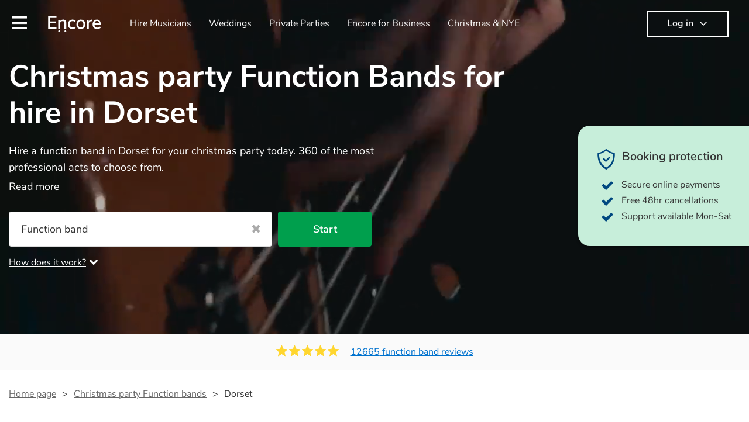

--- FILE ---
content_type: text/html; charset=utf-8
request_url: https://encoremusicians.com/occasions/christmas-party/function-bands/dorset
body_size: 73890
content:
<!DOCTYPE html><html lang="en"><head><title>Best Christmas party Function Bands for Hire in Dorset</title><meta type="category-page"><meta charset="utf-8"><meta http-equiv="X-UA-Compatible" content="IE=edge,chrome=1"><meta name="viewport" content="width=device-width, initial-scale=1.0, maximum-scale=5.0"><meta property="og:title" content="Best Christmas party Function Bands for Hire in Dorset"><meta property="og:site_name" content="Encore"><meta property="og:type" content="website"><meta property="og:image" content="https://encoremusicians.com/img/fb-share-client.jpg"><meta property="og:description" content="Hire a function band in Dorset for your christmas party today. 360 of the most professional acts to choose from."><meta name="description" content="Hire a function band in Dorset for your christmas party today. 360 of the most professional acts to choose from."><link rel="apple-touch-icon-precomposed" sizes="57x57" href="https://encoremusicians.com/img/apple-touch-icon-57x57.png"><link rel="apple-touch-icon-precomposed" sizes="114x114" href="https://encoremusicians.com/img/apple-touch-icon-114x114.png"><link rel="apple-touch-icon-precomposed" sizes="72x72" href="https://encoremusicians.com/img/apple-touch-icon-72x72.png"><link rel="apple-touch-icon-precomposed" sizes="144x144" href="https://encoremusicians.com/img/apple-touch-icon-144x144.png"><link rel="apple-touch-icon-precomposed" sizes="60x60" href="https://encoremusicians.com/img/apple-touch-icon-60x60.png"><link rel="apple-touch-icon-precomposed" sizes="120x120" href="https://encoremusicians.com/img/apple-touch-icon-120x120.png"><link rel="apple-touch-icon-precomposed" sizes="76x76" href="https://encoremusicians.com/img/apple-touch-icon-76x76.png"><link rel="apple-touch-icon-precomposed" sizes="152x152" href="https://encoremusicians.com/img/apple-touch-icon-152x152.png"><link rel="icon" type="image/png" href="https://encoremusicians.com/img/favicon-196x196.png" sizes="196x196"><link rel="icon" type="image/png" href="https://encoremusicians.com/img/favicon-128x128.png" sizes="128x128"><link rel="icon" type="image/png" href="https://encoremusicians.com/img/favicon-96x96.png" sizes="96x96"><link rel="icon" type="image/png" href="https://encoremusicians.com/img/favicon-32x32.png" sizes="32x32"><link rel="icon" type="image/png" href="https://encoremusicians.com/img/favicon-16x16.png" sizes="16x16"><meta name="application-name" content="Encore Musicians"><meta name="msapplication-TileColor" content="#009F4D"><meta name="msapplication-TileImage" content="https://encoremusicians.com/img/mstile-144x144.png"><meta name="msapplication-square70x70logo" content="https://encoremusicians.com/img/mstile-70x70.png"><meta name="msapplication-square150x150logo" content="https://encoremusicians.com/img/mstile-150x150.png"><meta name="msapplication-wide310x150logo" content="https://encoremusicians.com/img/mstile-310x150.png"><meta name="msapplication-square310x310logo" content="https://encoremusicians.com/img/mstile-310x310.png"><meta name="p:domain_verify" content="0ed437205947eaaaaa936a079b54d77d"><meta name="theme-color" content="#333333"><link type="application/opensearchdescription+xml" rel="search" title="Encore" href="/osdd.xml"><script type="application/ld+json">[{"@context":"http://schema.org","@type":"BreadcrumbList","itemListElement":[{"@type":"ListItem","position":1,"name":"Home","item":"https://encoremusicians.com/"},{"@type":"ListItem","position":2,"name":"Christmas Party Function bands","item":"https://encoremusicians.com/occasions/christmas-party/function-bands"},{"@type":"ListItem","position":3,"name":"Dorset","item":"https://encoremusicians.com/occasions/christmas-party/function-bands/dorset"}]},{"@context":"http://schema.org","@type":"Service","serviceType":"Function band","name":"Hire Function band in Dorset","areaServed":"Dorset","provider":{"@type":"Organization","name":"Encore Musicians"},"hasOfferCatalog":{"@type":"OfferCatalog","itemListElement":[{"@type":"Offer","name":"Hyper Fly","priceCurrency":"GBP","itemOffered":{"@type":"Service","url":"https://encoremusicians.com/Hyper-Fly","image":"https://storage.googleapis.com/encore_profilepictures/240/683ef1be4178570264d3c696.jpg?1748955885829","potentialAction":{"@type":"Action","name":"Check availability","location":{"@type":"Place","name":"Bournemouth"},"target":{"@type":"EntryPoint","httpMethod":"https://encoremusicians.com/Hyper-Fly/enquire"}}}},{"@type":"Offer","name":"What the Phunk ","priceCurrency":"GBP","itemOffered":{"@type":"Service","url":"https://encoremusicians.com/What-the-Phunk","image":"https://storage.googleapis.com/encore_profilepictures/240/6411c53a6525076fe0988e3e.jpg?1681570739635","potentialAction":{"@type":"Action","name":"Check availability","location":{"@type":"Place","name":"Dorchester"},"target":{"@type":"EntryPoint","httpMethod":"https://encoremusicians.com/What-the-Phunk/enquire"}}},"price":1280},{"@type":"Offer","name":"Miss-Chief and the Makers","priceCurrency":"GBP","itemOffered":{"@type":"Service","url":"https://encoremusicians.com/Miss-Chief-and-the-Makers","image":"https://storage.googleapis.com/encore_profilepictures/240/68ebda1b6e17a046daaaad64.jpg?1761498008988","potentialAction":{"@type":"Action","name":"Check availability","location":{"@type":"Place","name":"Dorset"},"target":{"@type":"EntryPoint","httpMethod":"https://encoremusicians.com/Miss-Chief-and-the-Makers/enquire"}}},"price":875},{"@type":"Offer","name":"The Old Grey Guitarist Band","priceCurrency":"GBP","itemOffered":{"@type":"Service","url":"https://encoremusicians.com/Old-Grey-Guitarist-Band","image":"https://storage.googleapis.com/encore_profilepictures/240/65a7eb244ad0d6462cf954ba.jpg?1705510301375","potentialAction":{"@type":"Action","name":"Check availability","location":{"@type":"Place","name":"Dorset"},"target":{"@type":"EntryPoint","httpMethod":"https://encoremusicians.com/Old-Grey-Guitarist-Band/enquire"}}}},{"@type":"Offer","name":"Human Radio","priceCurrency":"GBP","itemOffered":{"@type":"Service","url":"https://encoremusicians.com/Human-Radio","image":"https://storage.googleapis.com/encore_profilepictures/240/673cb263ce9320757b4f0bf5.jpg?1732032078948","potentialAction":{"@type":"Action","name":"Check availability","location":{"@type":"Place","name":"Christchurch"},"target":{"@type":"EntryPoint","httpMethod":"https://encoremusicians.com/Human-Radio/enquire"}}}},{"@type":"Offer","name":"Stomping Boondocks","priceCurrency":"GBP","itemOffered":{"@type":"Service","url":"https://encoremusicians.com/Stomping-Boondocks-1","image":"https://storage.googleapis.com/encore_profilepictures/240/5cfe354428ee3233ddde120b.jpg?1560164177158","potentialAction":{"@type":"Action","name":"Check availability","location":{"@type":"Place","name":"Bournemouth"},"target":{"@type":"EntryPoint","httpMethod":"https://encoremusicians.com/Stomping-Boondocks-1/enquire"}}},"price":937.5},{"@type":"Offer","name":"Infinity Nights","priceCurrency":"GBP","itemOffered":{"@type":"Service","url":"https://encoremusicians.com/Infinity-Nights","image":"https://storage.googleapis.com/encore_profilepictures/240/683ef9f860d8d12024122689.jpg?1748966419266","potentialAction":{"@type":"Action","name":"Check availability","location":{"@type":"Place","name":"Bournemouth"},"target":{"@type":"EntryPoint","httpMethod":"https://encoremusicians.com/Infinity-Nights/enquire"}}}},{"@type":"Offer","name":"Untold","priceCurrency":"GBP","itemOffered":{"@type":"Service","url":"https://encoremusicians.com/Untold","image":"https://storage.googleapis.com/encore_profilepictures/240/65d73fd26fda99b5f3d37ac2.jpg?1708607327287","potentialAction":{"@type":"Action","name":"Check availability","location":{"@type":"Place","name":"Langport"},"target":{"@type":"EntryPoint","httpMethod":"https://encoremusicians.com/Untold/enquire"}}},"price":1500},{"@type":"Offer","name":"The South West Bounce","priceCurrency":"GBP","itemOffered":{"@type":"Service","url":"https://encoremusicians.com/The-South-West-Bounce","image":"https://storage.googleapis.com/encore_profilepictures/240/64918facaf76a72b05a1d0d0.jpg?1688654030570","potentialAction":{"@type":"Action","name":"Check availability","location":{"@type":"Place","name":"Bournemouth"},"target":{"@type":"EntryPoint","httpMethod":"https://encoremusicians.com/The-South-West-Bounce/enquire"}}},"price":1996},{"@type":"Offer","name":"The PURE TONES ","priceCurrency":"GBP","itemOffered":{"@type":"Service","url":"https://encoremusicians.com/The-Pure-Tones","image":"https://storage.googleapis.com/encore_profilepictures/240/660c4f8865218e12cfedaf04.jpg?1749758045642","potentialAction":{"@type":"Action","name":"Check availability","location":{"@type":"Place","name":"Bournemouth"},"target":{"@type":"EntryPoint","httpMethod":"https://encoremusicians.com/The-Pure-Tones/enquire"}}},"price":718.75},{"@type":"Offer","name":"The Rosewood Duo","priceCurrency":"GBP","itemOffered":{"@type":"Service","url":"https://encoremusicians.com/The-Rosewood-Duo","image":"https://storage.googleapis.com/encore_profilepictures/240/67b33b45ac5b13f29ab04f6b.jpg?1758358160825","potentialAction":{"@type":"Action","name":"Check availability","location":{"@type":"Place","name":"Poole"},"target":{"@type":"EntryPoint","httpMethod":"https://encoremusicians.com/The-Rosewood-Duo/enquire"}}},"price":625},{"@type":"Offer","name":"Joe's Jazz","priceCurrency":"GBP","itemOffered":{"@type":"Service","url":"https://encoremusicians.com/Joes-Jazz","image":"https://storage.googleapis.com/encore_profilepictures/240/5ac7af2c3bbb558430ce2584.jpg?1523037267812","potentialAction":{"@type":"Action","name":"Check availability","location":{"@type":"Place","name":"Bournemouth"},"target":{"@type":"EntryPoint","httpMethod":"https://encoremusicians.com/Joes-Jazz/enquire"}}}},{"@type":"Offer","name":"Wild Hearts Band","priceCurrency":"GBP","itemOffered":{"@type":"Service","url":"https://encoremusicians.com/Wild-Hearts-Band","image":"https://storage.googleapis.com/encore_profilepictures/240/678e49e64779ed9286b2501a.jpg?1743838072283","potentialAction":{"@type":"Action","name":"Check availability","location":{"@type":"Place","name":"Bournemouth"},"target":{"@type":"EntryPoint","httpMethod":"https://encoremusicians.com/Wild-Hearts-Band/enquire"}}},"price":1562.5},{"@type":"Offer","name":"The Audio Allstars","priceCurrency":"GBP","itemOffered":{"@type":"Service","url":"https://encoremusicians.com/The-Audio-Allstars","image":"https://storage.googleapis.com/encore_profilepictures/240/5a930181d2e5730d02a46f3c.jpg?1566222465927","potentialAction":{"@type":"Action","name":"Check availability","location":{"@type":"Place","name":"Bournemouth"},"target":{"@type":"EntryPoint","httpMethod":"https://encoremusicians.com/The-Audio-Allstars/enquire"}}},"price":800},{"@type":"Offer","name":"Soulstar Music","priceCurrency":"GBP","itemOffered":{"@type":"Service","url":"https://encoremusicians.com/soulstarmusic","image":"https://storage.googleapis.com/encore_profilepictures/240/647e44db52ee2c7e6bd941ce.jpg?1685997258035","potentialAction":{"@type":"Action","name":"Check availability","location":{"@type":"Place","name":"Bournemouth"},"target":{"@type":"EntryPoint","httpMethod":"https://encoremusicians.com/soulstarmusic/enquire"}}}},{"@type":"Offer","name":"Life Of The Party Band","priceCurrency":"GBP","itemOffered":{"@type":"Service","url":"https://encoremusicians.com/Life-Of-The-Party-Band","image":"https://storage.googleapis.com/encore_profilepictures/240/65a034305bfa463b83eb8639.jpg?1704998460031","potentialAction":{"@type":"Action","name":"Check availability","location":{"@type":"Place","name":"Bournemouth"},"target":{"@type":"EntryPoint","httpMethod":"https://encoremusicians.com/Life-Of-The-Party-Band/enquire"}}}},{"@type":"Offer","name":"6 to the Bar","priceCurrency":"GBP","itemOffered":{"@type":"Service","url":"https://encoremusicians.com/6tothebar","image":"https://storage.googleapis.com/encore_profilepictures/240/68306febe09247600759a8c5.jpg?1748867960835","potentialAction":{"@type":"Action","name":"Check availability","location":{"@type":"Place","name":"Bournemouth"},"target":{"@type":"EntryPoint","httpMethod":"https://encoremusicians.com/6tothebar/enquire"}}},"price":2625},{"@type":"Offer","name":"Jemima & The Five","priceCurrency":"GBP","itemOffered":{"@type":"Service","url":"https://encoremusicians.com/Jemima-and-The-Five","image":"https://storage.googleapis.com/encore_profilepictures/240/66a210b8cd4bb200328d88ca.jpg?1759694555211","potentialAction":{"@type":"Action","name":"Check availability","location":{"@type":"Place","name":"Bournemouth"},"target":{"@type":"EntryPoint","httpMethod":"https://encoremusicians.com/Jemima-and-The-Five/enquire"}}},"price":1500}]}},{"@context":"http://schema.org","@type":"LocalBusiness","url":"https://encoremusicians.com/occasions/christmas-party/function-bands/dorset","name":"Dorset Christmas Party Function bands","currenciesAccepted":"GBP","paymentAccepted":"All credit/debit cards","openingHours":"Mo-Su","logo":"https://encoremusicians.com/img/logo.png","image":"https://encoremusicians.com/img/logo.png","priceRange":"£340 - £4000+","aggregateRating":{"@type":"AggregateRating","ratingValue":4.96,"bestRating":"5","worstRating":"1","reviewCount":12665},"telephone":"020 3111 1480","address":{"@type":"PostalAddress","streetAddress":"103 Gaunt Street","addressLocality":"London","addressRegion":"London","postalCode":"SE1 6DP","addressCountry":"UK"}},{"@context":"http://schema.org","@type":"FAQPage","mainEntity":[{"@type":"Question","name":"What kind of performance should I expect from a function band?","acceptedAnswer":{"@type":"Answer","text":"Good question! There are essentially three types of function band performances: headline, background, and roaming. Headline bands are the most common; perfect for filling the dancefloor and getting the crowd moving. Background function bands are usually jazz bands - they can provide a great ambience for whatever event you might have in mind. Roaming bands are great for outdoor weddings or events where you want the band to get around to all the guests and provide a bit of audience interaction. Roaming bands are only possible as an acoustic act, so they come cord-free!"}},{"@type":"Question","name":"Will function bands take song requests?","acceptedAnswer":{"@type":"Answer","text":"Yes - but always best to ask well in advance! Most bands will be very accomodating if you've asked them to play a few special requests. Function bands are also usually very experienced, so requests on the night aren't out-of-the-question either (just don't be upset if they aren't keen to play all 23 minutes of Echoes by Pink Floyd!)."}},{"@type":"Question","name":"Will the function band provide all their own equipment?","acceptedAnswer":{"@type":"Answer","text":"Yes - most function bands will be fully equipped with their own PA system, music gear, and usually even lighting! Many will also provide a sound assistant, as well as a DJ service. A DJ service will keep the music going while the band take short breaks, but is also perfect add-on if you and your guests want to boogie into the far-reaches of the night!"}}]}]</script><!-- Google Tag Manager --><link rel="preconnect" href="https://www.googletagmanager.com" crossorigin><script async>window.dataLayer = window.dataLayer || [];
function gtag(){dataLayer.push(arguments);}
(function(w,d,s,l,i){w[l]=w[l]||[];w[l].push({'gtm.start':new Date().getTime(),event:'gtm.js'});var f=d.getElementsByTagName(s)[0],j=d.createElement(s),dl=l!='dataLayer'?'&l='+l:'';j.async=true;j.src='https://www.googletagmanager.com/gtm.js?id='+i+dl;f.parentNode.insertBefore(j,f);})(window,document,'script','dataLayer','GTM-TP4RD94');</script><!-- End Google Tag Manager --><link rel="canonical" href="https://encoremusicians.com/occasions/christmas-party/function-bands/dorset"><link rel="next" href="/occasions/christmas-party/function-bands/dorset?p=2"><link rel="preconnect" href="https://www.google.com" crossorigin><link rel="preconnect" href="https://www.google-analytics.com" crossorigin><link rel="preconnect" href="https://stats.g.doubleclick.net" crossorigin><link rel="preconnect" href="https://www.google.co.uk" crossorigin><link rel="preconnect" href="https://fonts.gstatic.com" crossorigin><link rel="preload" as="font" type="font/woff2" href="/dist/B-jkhYfk-fontawesome-webfont.woff2" crossorigin><link href="/dist/CyFJpeCa-public.css" rel="stylesheet"><link href="/dist/mMvueLSW-font-awesome.css" rel="stylesheet"><style>.button__label,.public-navbar,.public-sidebar{font-size:16px}.button{border-radius:2px;height:50px;outline:0;padding:0 20px;white-space:nowrap}.button__label{font-weight:600;text-align:center}.public-navbar__wrapper{z-index:3001}.public-sidebar__backdrop{z-index:3002}.public-sidebar__container{z-index:3003}.index-page__head__search__button{z-index:3101}.index-page__head__search .autocomplete{z-index:3102}#navbar-react,.public-navbar__menu{position:relative}.public-navbar{-ms-flex-pack:space-between;border-bottom:1px solid #ddd;border-top:1px solid #0000;color:#666;display:flex;font-weight:600;height:80px;-moz-justify-content:space-between;-ms-justify-content:space-between;justify-content:space-between;padding:10px 20px}.public-navbar__left{-moz-align-items:center;-ms-align-items:center;align-items:center;display:flex;-moz-flex-direction:row;flex-direction:row;-moz-flex-grow:1;-ms-flex-grow:1;flex-grow:1;height:100%;margin-right:20px}.public-navbar__right{-ms-flex-pack:flex-end;-moz-align-items:center;-ms-align-items:center;align-items:center;display:flex;float:right;-moz-justify-content:flex-end;-ms-justify-content:flex-end;justify-content:flex-end}.public-navbar__separator{border-left:1px solid #eee;height:40px;margin:0 15px}.public-navbar__login{padding:0 15px;position:relative}.public-navbar__login__button{align-items:center;border:2px solid #333;color:#333;display:flex;height:45px;justify-content:center;line-height:43px;min-width:140px;padding:0 15px;text-align:center}.public-navbar__login__button__icon{margin-bottom:5px;margin-left:8px;position:relative;top:2px}.public-navbar__wrapper{background:#fff;left:0;position:absolute;right:0;top:0}.public-sidebar__backdrop{background:#000;bottom:0;display:none;left:0;opacity:.5;position:fixed;right:0;top:0}.public-sidebar__container{background:#fff;bottom:0;color:#666;font-weight:600;height:100%;left:-260px;overflow:hidden;padding:20px 0;position:fixed;top:0;width:260px}.public-sidebar__menu{height:100%;position:relative;white-space:nowrap}.public-sidebar__menu__mega-menu{display:none}@media (max-width:1200px){.public-sidebar__menu__mega-menu{display:block}}.public-sidebar__menu__inner{display:none;height:100%;height:calc(100% - 40px);vertical-align:top;white-space:normal;width:100%}.public-sidebar__menu__inner__heading{color:#333;font-size:18px;font-weight:600;margin-bottom:15px;margin-top:20px}.public-sidebar__menu__inner__scrollbox{-webkit-overflow-scrolling:touch;height:100%;height:calc(100% - 43px);overflow-y:scroll;padding:0 20px}.public-sidebar__menu__item{color:#666;display:block;font-weight:400;padding:10px 0;position:relative}.public-sidebar__menu__item__icon{fill:#666;color:#666;display:inline-block;height:18px;margin-right:8px;position:relative;top:4px;width:18px}.public-sidebar__menu__item__chevron-left{color:#666;display:inline-block;margin-right:10px;position:relative;top:5px}.public-sidebar__menu__item__chevron-right{color:#666;position:absolute;right:0;top:10px}.public-sidebar__menu__separator{border-bottom:1px solid #eee;margin:10px 0}#content{padding-top:0!important}@media (max-width:991px){.public-navbar__login{margin-top:10px;padding:0}.public-navbar__login__button{position:inherit;right:auto;top:auto}.public-navbar__login.--navbar{display:none}}.public-navbar__separator.--logo{margin:0 15px 0 20px}.public-mega-menu__nav{-moz-align-items:center;-ms-align-items:center;align-items:center;display:flex;height:60px;margin:0 auto;max-width:850px;overflow:hidden;padding:0 15px 0 30px}.public-mega-menu__nav__item{border-bottom:2px solid #0000;border-top:2px solid #0000;display:block;transition:.1s ease-in .2s}.public-mega-menu__nav__item.--active,.public-mega-menu__nav__item: hover{border-bottom:2px solid #333;color:#333}.public-mega-menu__nav__item__link{border-bottom:1px solid #0000;border-top:1px solid #0000;color:#666;cursor:pointer;display:block;font-weight:500;padding:10px 15px;transition:border,color .1s ease-in .2s;white-space:nowrap}.public-mega-menu__nav__item__link:hover{border-bottom:1px solid #fff;color:#333}.public-mega-menu__nav__item__filler{display:block;height:20px;opacity:0;position:absolute;width:100px}.public-navbar__menu__icon{background-repeat:no-repeat;background-size:cover;cursor:pointer;display:inline-block;height:22px;position:relative;top:2px;transition:ease-in;width:26px}.public-navbar__menu__icon.--default{background-image:url(/img/navbar/menu-black.png)}.public-navbar__menu__icon.--default: active{filter:opacity(.5)}.public-navbar__menu__icon.--transparent{background-image:url(/img/navbar/menu-white.png)}.public-navbar__menu__icon.--transparent: active{filter:opacity(.5)}.public-navbar__menu__quote-count{background:#d0021b;border-radius:50%;color:#fff;display:none;font-size:12px;left:16px;padding:0 5px;position:absolute;top:-10px}@media (max-width:767px){.public-navbar__menu__quote-count{display:block}}.public-navbar__logo{background-image:url([data-uri]);background-position:50%;background-repeat:no-repeat;background-size:100%;cursor:pointer;height:30px;margin-right:5px;position:relative;top:1px;transition:0s ease-in .2s;width:90px}.public-navbar__wrapper.--transparent{background:#0000;color:#fff}.public-navbar__wrapper.--transparent .public-navbar{border-bottom:1px solid #0000}.public-navbar__wrapper.--transparent .public-navbar__logo{background-image:url([data-uri])}.public-navbar__wrapper.--transparent .public-navbar__enquiry.--navbar .public-navbar__enquiry__event-expand,.public-navbar__wrapper.--transparent .public-navbar__enquiry.--navbar .public-navbar__enquiry__event-label,.public-navbar__wrapper.--transparent .public-navbar__messages__icon{color:#fff}.public-navbar__wrapper.--transparent .public-navbar__enquiry.--navbar .public-navbar__enquiry__label,.public-navbar__wrapper.--transparent .public-navbar__login.--navbar .public-navbar__login__button{border:2px solid #fff;color:#fff}.public-navbar__wrapper.--transparent .public-navbar__login.--navbar .public-navbar__login__button: hover{border:2px solid #ddd;color:#ddd}.public-navbar__wrapper.--transparent .public-mega-menu__nav__item{border-bottom:2px solid #0000}.public-navbar__wrapper.--transparent .public-mega-menu__nav__item__link{color:#fff}.public-navbar__wrapper.--transparent .public-navbar__menu__icon{background-image:url(/img/navbar/menu-white.png)}</style><style>.button{height:50px;padding:0 20px;border-radius:2px;outline:0}.button.\--primary{background-color:#009f4d;border:1px solid #009f4d;color:#fff}.button.\--primary:hover{background-color:#00bb5b;border:1px solid #00bb5b}.button.\--primary:active,.button.\--primary:active:focus,.button.\--primary:focus{background-color:#029348;border:1px solid #029348}.button.\--secondary{background-color:#0072ce;border:1px solid #0072ce;color:#fff}.button.\--secondary:hover{background-color:#1383de;border:1px solid #1383de}.button.\--secondary:active,.button.\--secondary:active:focus,.button.\--secondary:focus{background-color:#006cc4;border:1px solid #006cc4}.button.\--tertiary{background-color:#fff;border:1px solid #ddd;color:#0072ce}.button.\--tertiary:hover{color:#1383de;border-color:#0072ce}.button.\--tertiary:active,.button.\--tertiary:active:focus,.button.\--tertiary:focus{color:#006cc4}.button.\--alternative{background-color:#e0e0e0;border:1px solid #e0e0e0}.button.\--alternative:hover{background-color:#d3d3d3;border:1px solid #d3d3d3}.button.\--link{border:none;color:#333;text-decoration:underline;background:#fff}.button.\--disabled{cursor:default;opacity:.5}.button__icon{font-size:18px;top:1px;margin-right:10px}.button__label{text-align:center;font-size:16px;font-weight:600}.button__label.\--primary{color:#fff}.expandable-text__text{margin:0}.expandable-text__button{display:inline-block;margin-top:5px;color:#0072ce}.expandable-text__button:hover{cursor:pointer}.expandable-text__button__icon{position:relative;top:2px;margin-left:5px;font-size:20px;font-weight:700}.star-rating__star:not(:last-child){margin-right:3px}.rating-banner{padding:20px 0 16px;background:#fafafa;min-height:62px}@media (max-width:767px){.rating-banner{padding:20px 0 18px;border-bottom:1px solid #eee}}.rating-banner__container{display:-webkit-box;display:-moz-box;display:-ms-flexbox;display:-webkit-flex;display:flex;-webkit-flex-direction:column;-moz-flex-direction:column;-ms-flex-direction:column;flex-direction:column}@media (max-width:767px){.rating-banner__container{max-width:485px}}.rating-banner__rating{display:-webkit-box;display:-moz-box;display:-ms-flexbox;display:-webkit-flex;display:flex;margin-right:40px}@media (max-width:991px){.rating-banner__rating{-webkit-flex-direction:column;-moz-flex-direction:column;-ms-flex-direction:column;flex-direction:column;margin-right:0;margin-bottom:10px}}@media (max-width:767px){.rating-banner__rating{display:none}}.rating-banner__rating__text{font-size:16px;font-weight:600;line-height:22px;margin-right:10px}@media (max-width:991px){.rating-banner__rating__text{-webkit-box-ordinal-group:1;-moz-box-ordinal-group:1;-ms-flex-order:1;-webkit-order:1;order:1;display:block;margin-right:0;font-size:18px}}@media (max-width:991px){.rating-banner__rating__logo{-webkit-box-ordinal-group:0;-moz-box-ordinal-group:0;-ms-flex-order:0;-webkit-order:0;order:0;margin-bottom:3px}}.rating-banner__rating__logo__stars{position:relative;top:-6px;width:80px;margin-right:10px}.rating-banner__rating__logo__company{display:inline-block;position:relative;top:-1px;height:20px}@media (max-width:991px){.rating-banner__rating__logo__company{left:-6px}}.rating-banner__rating__logo__company a{color:#333}.rating-banner__reviews{display:-webkit-box;display:-moz-box;display:-ms-flexbox;display:-webkit-flex;display:flex;-webkit-justify-content:center;-moz-justify-content:center;-ms-justify-content:center;justify-content:center;-ms-flex-pack:center}@media (max-width:991px){.rating-banner__reviews{-webkit-flex-direction:row;-moz-flex-direction:row;-ms-flex-direction:row;flex-direction:row}}.rating-banner__reviews__link{color:#0072ce;text-decoration:underline}.rating-banner__reviews .star-rating__container{margin-right:20px;position:relative;top:-3px;white-space:nowrap}@media (max-width:991px){.rating-banner__reviews .star-rating__container{margin-right:10px}}.breadcrumb{display:-webkit-box;display:-moz-box;display:-ms-flexbox;display:-webkit-flex;display:flex;-webkit-flex-wrap:wrap;-moz-flex-wrap:wrap;-ms-flex-wrap:wrap;flex-wrap:wrap;margin-bottom:30px}@media (max-width:767px){.breadcrumb{margin-bottom:20px}}.breadcrumb__item{position:relative;font-size:16px;line-height:22px}@media (max-width:767px){.breadcrumb__item{line-height:28px}}.breadcrumb__item__label.\--active{color:#333}.breadcrumb__item__label.\--link{color:#666;cursor:pointer;text-decoration:underline}.breadcrumb__item:not(:last-child){margin-right:10px;padding-right:20px}.breadcrumb__item:not(:last-child):after{content:">";position:absolute;right:0}.autocomplete__container{width:200px}.autocomplete__label{font-size:16px;margin-bottom:10px}.autocomplete__input{height:40px;width:100%;border-radius:4px;border:1px solid #ddd;background-color:#fff;padding:5px 8px;-webkit-appearance:none;outline:0}.autocomplete__close{position:absolute;font-size:20px;color:#aaa;right:19px;top:19px;cursor:pointer}.autocomplete__close:hover{color:#888}.autocomplete__dropdown{position:relative;width:100%;z-index:1000}.autocomplete__dropdown__list{width:100%;max-height:200px;overflow-y:scroll;border:1px solid #ddd;background-color:#fff;list-style:none;padding:0;border-radius:4px;margin-top:0;margin-bottom:0}.autocomplete__dropdown__list.\--message{border-bottom-left-radius:0;border-bottom-right-radius:0}.autocomplete__dropdown__list__container{position:absolute;z-index:99;width:100%}.autocomplete__dropdown__list__item{height:40px;padding:10px;overflow:hidden}.autocomplete__dropdown__list__item:hover{cursor:pointer}.autocomplete__dropdown__list__item.\--active{background-color:#eee}.autocomplete__dropdown__list__item.\--no-result:hover{background-color:#fff;cursor:auto}.autocomplete__dropdown__list__message{font-size:14px;border:1px solid #ddd;background-color:#fff;padding:10px;border-bottom-left-radius:4px;border-bottom-right-radius:4px}.autocomplete__dropdown__list__message__link{font-size:14px;text-decoration:underline;cursor:pointer}.pac-item{padding:5px 10px}.pac-icon{display:none}.pac-logo:after{background-size:80px 10px}#rheostat-slider .rheostat{overflow:visible}#rheostat-slider .rheostat-slider{margin:15px 15px 10px;max-width:350px}#rheostat-slider .rheostat-background{background-color:#fbfbfb;border:1px solid #ddd;position:relative;height:10px!important;top:-3px;border-radius:4px}#rheostat-slider .rheostat-progress{z-index:3;background-color:#0072ce!important;position:absolute!important;border-radius:4px;height:10px;top:-3px}#rheostat-slider .rheostat-handle{position:absolute;cursor:pointer;width:30px!important;height:30px!important;border:1px solid #ddd!important;background-color:#fbfbfb!important;border-radius:30px!important;outline:0!important;z-index:4!important;box-shadow:0 2px 2px rgba(72,72,72,.3)!important;margin-left:-16px!important;top:-14px!important}#rheostat-slider .rheostat-handle:after,#rheostat-slider .rheostat-handle:before{content:"";display:block;position:absolute;background-color:#fbfbfb}.input__label{font-size:16px;margin-bottom:10px}.input__field{height:35px;width:200px;border-radius:4px;border:1px solid #e5e5e5;background-color:#fff;padding:5px 8px;-webkit-appearance:none;outline:0;display:inline-block}.input__error{display:inline-block;margin-left:20px}@media (max-width:767px){.input__error{display:block;margin-left:0;margin-top:10px}}.input__error__icon{color:red;font-size:18px}.input__error__text{color:red;margin-left:10px;font-size:14px}.input__criteria__container{margin-top:5px}.input__criteria__item{display:inline-block}.input__criteria__item:not(:last-child){margin-right:10px}.input__criteria__icon{margin-right:5px;color:#0072ce;font-size:14px}.input__criteria__text{font-size:12px;color:#333}.text-selector__text{height:60px;width:164px;border:1px solid #ddd;border-radius:4px;background-color:#fff;color:#666;font-size:16px;font-weight:500;padding:5px 10px;cursor:pointer;display:table-cell;vertical-align:middle;text-align:center}.text-selector__text:hover{box-shadow:0 1px 2px rgba(0,0,0,.2);color:#0072ce}.text-selector__text.\--selected{border:1px solid #0072ce;color:#0072ce}.editable-text-selector__text{height:58px;width:164px;border:1px solid #ddd;border-radius:4px;background-color:#fff;color:#0072ce;font-size:16px;font-weight:500;padding:5px 20px;cursor:pointer;display:table-cell;vertical-align:middle;text-align:center}.editable-text-selector__text:hover{box-shadow:0 1px 2px rgba(0,0,0,.2)}.editable-text-selector__text.\--selected{cursor:auto;border:1px solid #0072ce}.editable-text-selector__input{height:40px;padding:5px 0;border:0;border-bottom:1px solid #ddd;-webkit-appearance:none;outline:0;color:#333;width:100%}.editable-text-selector__input::-moz-placeholder{font-size:16px;font-style:italic}.editable-text-selector__input::-ms-input-placeholder{font-size:16px;font-style:italic}.editable-text-selector__input::-webkit-input-placeholder{font-size:16px;font-style:italic}.radio-selector-group__container>.text-selector__container{display:inline-block;margin-right:10px}.radio-selector-group__container>.text-selector__container:last-child{margin-right:0}@media (max-width:450px){.radio-selector-group__container>.text-selector__container{display:table;margin-bottom:10px;width:100%}.radio-selector-group__container>.text-selector__container:last-child{margin-bottom:0}}.radio-selector-group__label{font-size:16px;line-height:22px;margin-bottom:10px}.video-player__wrapper{position:relative;width:100%}.video-player__wrapper:hover{cursor:pointer}.video-player__wrapper:hover .video-player__overlay{display:block}.video-player__overlay{display:none;position:absolute;top:0;left:0;bottom:0;right:0;background:#000;opacity:.5}.video-player__controls{position:absolute;top:40%;display:table;height:50px;color:#fff;width:100%;z-index:1}.video-player__controls__left{width:100px;display:table-cell;text-align:center;vertical-align:middle}.video-player__controls__middle{width:calc(100% - 200px);display:table-cell;text-align:center;vertical-align:middle}.video-player__controls__right{width:100px;display:table-cell;text-align:center;vertical-align:middle}.video-player__controls__btn-watch{width:120px;height:40px;color:#333;background:#fff;border-radius:20px;cursor:pointer;line-height:40px;margin:0 auto}.video-player__controls__btn-watch__icon{margin-right:10px}.video-player__controls__btn-next,.video-player__controls__btn-prev{cursor:pointer;font-size:45px}.vimeo-player,.youtube-player{background:#000}.vimeo-player__thumbnail,.youtube-player__thumbnail{background-color:#000;background-position:50%;background-repeat:no-repeat;height:350px;background-size:cover}@media (max-width:450px){.vimeo-player__thumbnail,.youtube-player__thumbnail{height:60vw}}.profile-tile{position:relative;background:#fff;color:#333;margin-bottom:20px;height:550px;max-width:360px;border-radius:4px;overflow:hidden;border:1px solid #ddd}@media (max-width:767px){.profile-tile{height:auto;min-height:550px}}.profile-tile:hover{box-shadow:0 1px 2px rgba(0,0,0,.2)}.profile-tile:hover .profile-tile__info__section{background:#fdfdfd}.profile-tile:hover .profile-tile__info__reviews__link:not(.\--no-reviews){text-decoration:underline}.profile-tile:hover .profile-tile__info__reviews__link:not(.\--no-reviews):hover{text-decoration:none}.profile-tile__video{width:100%;height:360px;overflow:hidden;background:#000}.profile-tile__video__close{position:absolute;left:12px;top:20px;cursor:pointer;color:#ddd;font-size:20px}.profile-tile__video .video-player__wrapper{top:60px;height:200px;overflow:hidden}@media (max-width: 767px) {#category-page .category-page__video-header__video-overlay.violinist {object-position:75%}#category-page .category-page__video-header__video-overlay.entertainer,#category-page .category-page__video-header__video-overlay.wedding-entertainer {object-position: 65%}}.profile-tile__image{display:block;background-size:cover;background-repeat:no-repeat;background-position:50%;width:100%;object-fit:cover;aspect-ratio:1}.profile-tile__image:hover{cursor:pointer}.profile-tile__image__section{position:relative}.profile-tile__image__overlay{position:absolute;top:0;left:0;right:0;height:360px;z-index:1;cursor:pointer}@media (max-width:991px){.profile-tile__image__overlay{display:none}.profile-tile__image__overlay.--category-overlay{display:block}}.profile-tile__image__overlay.overlay {width: 100%;height: 100%;top: 0;display: none}.profile-tile__image__overlay:hover.overlay {display: flex;align-items: center;justify-content: center;top: 0;background-color: rgba(0, 0, 0, 0.5);transition: background-color 0.2s linear;}@media (max-width:991px){.profile-tile__image__overlay:hover.overlay{display:none}}.profile-tile__image__overlay__text{position:absolute;top:160px;left:0;right:0;text-align:center;color:#fff;z-index:2;display:none;font-size:18px}.profile-tile__image__overlay__curtain{width:100%;height:100%;background-color:transparent;transition:background-color .2s linear}.profile-tile__image__overlay:hover .profile-tile__image__overlay__curtain{background-color:rgba(0,0,0,.5)}.profile-tile__image__overlay:hover .profile-tile__image__overlay__text{display:block}.profile-tile__label{position:absolute;top:10px;left:15px;background-color:#009f4d;color:#fff;padding:10px 15px;border-radius:2px;font-weight:600}.profile-tile__label .fa{margin-right:6px}.profile-tile__overlay{position:absolute;bottom:0;right:0;left:0;z-index:3}.profile-tile__buttons__section{display:-webkit-box;display:-moz-box;display:-ms-flexbox;display:-webkit-flex;display:flex;-webkit-justify-content:space-between;-moz-justify-content:space-between;-ms-justify-content:space-between;justify-content:space-between;-ms-flex-pack:space-between;-webkit-align-items:center;-moz-align-items:center;-ms-align-items:center;align-items:center;padding:18px 15px}.profile-tile__buttons__watch-btn{-webkit-flex-basis:50%;-moz-flex-basis:50%;-ms-flex-basis:50%;flex-basis:50%;margin-right:5px}.profile-tile__buttons__watch-btn .button{width:100%;height:45px;border-radius:22px;padding:0 10px;transition:border-radius .2s ease-out}.profile-tile__buttons__watch-btn.\--media-playing .button{border-radius:4px}.profile-tile__buttons__watch-btn__icon{font-size:16px;top:-2px;margin-right:10px}.profile-tile__buttons__quote-btn{-webkit-flex-basis:50%;-moz-flex-basis:50%;-ms-flex-basis:50%;flex-basis:50%;margin-left:5px;height:45px;line-height:45px;background:#fff;padding:0 5px;border-radius:22px;text-align:center;border:1px solid #ddd;transition:border-radius .2s ease-out}.profile-tile__buttons__quote-btn.\--media-playing{border-radius:4px}.profile-tile__buttons__quote-btn.\--disabled{cursor:default}.profile-tile__buttons__quote-btn.\--confirmed{background:#fafafa;white-space:nowrap}.profile-tile__buttons__quote-btn__icon{font-size:18px;margin-right:5px}.profile-tile__buttons__quote-btn__icon.\--confirmed{color:#009f4d;cursor:default!important}.profile-tile__buttons__quote-btn__text{color:#0072ce;font-size:16px;line-height:16px;font-weight:600;white-space:nowrap}.profile-tile__buttons__quote-btn__text.\--confirmed{color:#666}.profile-tile__buttons__quote-btn:hover__text{color:#1383de}.profile-tile__info__section{background:#fff;padding:15px;overflow:hidden;min-height:120px;border-top:1px solid #eee}.profile-tile__info__top{display:-webkit-box;display:-moz-box;display:-ms-flexbox;display:-webkit-flex;display:flex;-webkit-justify-content:space-between;-moz-justify-content:space-between;-ms-justify-content:space-between;justify-content:space-between;-ms-flex-pack:space-between;margin-bottom:2px}.profile-tile__info__top.\--noprice{margin-bottom:8px}.profile-tile__info__middle{overflow:hidden;max-height:58px;margin-bottom:5px}.profile-tile__info__bottom{display:-webkit-box;display:-moz-box;display:-ms-flexbox;display:-webkit-flex;display:flex}.profile-tile__info__shortbio{min-height:76px;margin-top:10px;color:#777}@media (max-width:767px){.profile-tile__info__shortbio{min-height:auto}}.profile-tile__info__shortbio .expandable-text__button{color:#666;font-size:14px;margin-top:2px;text-decoration:underline}.profile-tile__info__shortbio .expandable-text__button:hover{text-decoration:none}.profile-tile__info__reviews__stars{margin-right:5px}.profile-tile__info__reviews__star{color:#fde16d;font-size:16px;letter-spacing:2px}.profile-tile__info__reviews__link{font-size:14px;white-space:nowrap}.profile-tile__info__reviews__link:not(.\--no-reviews){color:#666;cursor:pointer}@media (max-width:991px){.profile-tile__info__reviews__link:not(.\--no-reviews){text-decoration:underline}}.profile-tile__info__reviews__link.\--no-reviews{color:#666}.profile-tile__info__price{color:#009f4d;font-weight:700;position:relative;top:-4px;-webkit-touch-callout:none;-webkit-user-select:none;-khtml-user-select:none;-moz-user-select:none;-ms-user-select:none;user-select:none}.profile-tile__info__price__label{font-size:16px;margin-right:5px}.profile-tile__info__price__value{font-size:20px}.profile-tile__info__name{font-size:20px;cursor:pointer}.profile-tile__info__name__text{display:inline-block;color:#333;font-size:20px;font-weight:500;line-height:26px;margin:0 10px 0 0}.profile-tile__info__name__link{display:inline-block;white-space:nowrap;font-size:16px;color:#0072ce}.profile-tile__info__name__link:hover{color:#1383de}.profile-tile__info__tag{font-size:16px;color:#555;margin-right:10px;overflow:hidden;text-overflow:ellipsis;white-space:nowrap;display:inline-block;max-width:50%}.profile-tile__info__location{display:table;font-size:16px;white-space:nowrap}.profile-tile__info__location__icon{padding:0 6px 0 2px;display:table-cell;font-size:18px;position:relative;left:1px;top:1px}.profile-tile__info__location__text{display:inline-block;vertical-align:bottom;max-width:150px;overflow:hidden;text-overflow:ellipsis;white-space:nowrap;color:#555}.profile-tile__info__location__text.\--distance{max-width:130px}.profile-tile__info__location__distance{display:inline-block;color:#666;font-size:14px;margin-left:5px}.profile-tile__availability{display:-webkit-box;display:-moz-box;display:-ms-flexbox;display:-webkit-flex;display:flex}.profile-tile__availability__container{position:absolute;top:5px;left:5px;border-radius:8px;border:1px solid #ddd;background:#fff;z-index:5;overflow:hidden;padding:5px 10px;transition:all .3s linear}.profile-tile__availability__icon{top:1px;color:#009f4d;font-size:20px;margin-right:7px}.profile-tile__availability__label.\--media-playing b{display:none}@media (max-width:991px){.profile-tile__availability__label b{display:none}}.profile-tile__shortlist__container{position:absolute;top:10px;right:10px;border-radius:22px;height:45px;width:45px;cursor:pointer;background:hsla(0,0%,100%,.8);z-index:5;overflow:hidden;padding:0 12px 0 13px;transition:all .3s linear}.profile-tile__shortlist__container:hover:not(.\--shortlisted){background:#fff}.profile-tile__shortlist__container:hover:not(.\--shortlisted) .profile-tile__shortlist__icon{color:#d0021b}.profile-tile__shortlist__container.\--shortlisted{background:#fff}.profile-tile__shortlist__container.\--media-playing{width:125px;border-radius:2px;padding:0 20px}.profile-tile__shortlist__container.\--media-playing.\--shortlisted{background:#fff;width:145px}.profile-tile__shortlist__container.\--media-playing.\--shortlisted .profile-tile__shortlist__label{text-decoration:none;color:#333}.profile-tile__shortlist__button{display:-webkit-box;display:-moz-box;display:-ms-flexbox;display:-webkit-flex;display:flex;-webkit-align-items:center;-moz-align-items:center;-ms-align-items:center;align-items:center;overflow:hidden;height:100%}.profile-tile__shortlist__label{color:#666;text-decoration:underline}.profile-tile__shortlist__label.\--shortlisted{color:#333}.profile-tile__shortlist__icon{color:#666;font-size:20px;margin-right:5px;top:1px}.profile-tile__shortlist__icon.\--shortlisted{color:#d0021b;margin-left:0}.profile-tile__shortlist__icon:not(.\--shortlisted):hover{color:#d0021b}#SlidingPanel .sliding-panel__backdrop{position:fixed;top:0;left:0;right:0;bottom:0;z-index:4000;-webkit-overflow-scrolling:touch;background:rgba(0,0,0,.5)}#SlidingPanel .sliding-panel__content{position:fixed;top:100%;left:0;right:0;bottom:0;background:#fff;z-index:4001;overflow:scroll;-webkit-overflow-scrolling:touch;padding:40px}@media (max-width:991px){#SlidingPanel .sliding-panel__content{padding:20px}}#SlidingPanel .sliding-panel__content.\--show{transition:all .4s ease-out;top:40%}@media (max-width:991px){#SlidingPanel .sliding-panel__content.\--show{top:0}}#SlidingPanel .sliding-panel__content.\--hide{transition:all .2s ease-out;top:100%}#SlidingPanel .sliding-panel__close-btn{position:absolute;top:20px;right:40px;cursor:pointer;font-size:22px;width:24px;text-align:center}@media (max-width:767px){#SlidingPanel .sliding-panel__close-btn{right:20px}}.numbered-list__item{position:relative;margin-bottom:20px}.numbered-list__item:not(:last-child):after{content:"";border-left:2px solid #ddd;position:absolute;left:14px;top:30px;height:15px}.numbered-list__item__number{display:inline-block;vertical-align:top;width:30px;height:30px;text-align:center;border-radius:50%;margin-right:10px;padding:5px;position:relative;top:-3px;font-weight:700}.numbered-list__item__number.\--green{background:#009f4d;color:#fff}.numbered-list__item__number.\--gray{background:#f6f6f6;color:#0072ce}.numbered-list__item__text{display:inline-block;vertical-align:middle;font-size:18px;width:calc(100% - 50px)}.stop-scroll-fix{position:fixed;left:0;right:0;height:99999px;overflow-y:scroll}.alert-message__box{display:table;margin:15px 0;width:100%;max-width:850px;border-radius:3px;padding:10px 15px;max-width:600px}.alert-message__box.\--info{border:1px solid #222e4e;background-color:#e9f0ff}.alert-message__box.\--success{border:1px solid #468847;background-color:#dff0d8}.alert-message__box.\--warning{border:1px solid #f5a623;background-color:rgba(245,166,35,.1)}.alert-message__box.\--error{border:1px solid red;background-color:#ffe5df}.alert-message__box.\--warn{border:1px solid #f5a623;background-color:rgba(245,166,35,.1)}.alert-message__left-panel{display:table-cell;width:30px;vertical-align:top}.alert-message__right-panel{display:table-cell;font-size:16px}.alert-message__body__title{font-weight:700;margin:0;line-height:22px;margin-bottom:5px;margin-top:2px}.alert-message__body__description{font-weight:400;margin:0;line-height:22px;margin-bottom:2px}.alert-message__body__link{color:#0072ce;cursor:pointer}.alert-message__icon{font-size:22px;vertical-align:top}.alert-message__icon.\--info{color:#222e4e}.alert-message__icon.\--success{color:#468847}.alert-message__icon.\--warning{color:#f5a623}.alert-message__icon.\--error{color:red;top:-1px}.alert-message__icon.\--warn{color:#f5a623;top:-1px}.shortened-text__text{margin:0}.shortened-text__text:not(.\--expand).\--horizontal{text-overflow:ellipsis;white-space:nowrap}.shortened-text__button{padding-top:10px;color:#0072ce}.shortened-text__button.\--horizontal{padding-top:0;padding-left:10px}@media (max-width:767px){.shortened-text__button.\--horizontal{padding-top:10px;padding-left:0;width:100%}}.shortened-text__button.\--horizontal.\--expand{width:100%;padding-top:10px;padding-left:0}.shortened-text__button__text:hover{cursor:pointer}.bar-chart{position:relative}.bar-chart,.bar-chart__area{display:-webkit-box;display:-moz-box;display:-ms-flexbox;display:-webkit-flex;display:flex;-webkit-flex-grow:1;-moz-flex-grow:1;-ms-flex-grow:1;flex-grow:1}.bar-chart__area{-webkit-justify-content:space-between;-moz-justify-content:space-between;-ms-justify-content:space-between;justify-content:space-between;-ms-flex-pack:space-between;-webkit-align-items:flex-end;-moz-align-items:flex-end;-ms-align-items:flex-end;align-items:flex-end;z-index:1}.bar-chart__item{display:-webkit-box;display:-moz-box;display:-ms-flexbox;display:-webkit-flex;display:flex;-webkit-flex-direction:column;-moz-flex-direction:column;-ms-flex-direction:column;flex-direction:column;-webkit-align-items:center;-moz-align-items:center;-ms-align-items:center;align-items:center;-webkit-justify-content:flex-end;-moz-justify-content:flex-end;-ms-justify-content:flex-end;justify-content:flex-end;-ms-flex-pack:flex-end}.bar-chart__item:not(:last-child){margin-right:5px}.bar-chart__item__label{height:25px;font-size:12px;font-weight:600;line-height:25px;text-align:center}.bar-chart__item__bar{width:24px;border:1px solid #009f4d;border-radius:2px 2px 0 0;background-color:#7fcfa6}@media (max-width:450px){.bar-chart__item__bar{width:15px}}@media (max-width:767px){.bar-chart__item:not(:first-child):not(:last-child):not(:nth-child(6)) .bar-chart__item__bar{margin-bottom:25px}.bar-chart__item:not(:first-child):not(:last-child):not(:nth-child(6)) .bar-chart__item__label{display:none}}.bar-chart__background{position:absolute;top:0;right:0;left:0}.bar-chart__background__line{border-top:1px dashed #eee}.price-calculator-section__title{font-size:22px;font-weight:600;line-height:30px;margin-bottom:10px}.price-calculator-section__description{font-size:16px;line-height:22px;margin-bottom:20px}.price-calculator-section__default-stages{display:-webkit-box;display:-moz-box;display:-ms-flexbox;display:-webkit-flex;display:flex;margin-bottom:20px}@media (max-width:767px){.price-calculator-section__default-stages{-webkit-flex-direction:column;-moz-flex-direction:column;-ms-flex-direction:column;flex-direction:column}}.price-calculator-section__hidden-stages{padding-bottom:40px}.price-calculator-section__stage.\--hours{margin-right:50px}@media (max-width:767px){.price-calculator-section__stage.\--hours{margin-right:0;margin-bottom:20px}}@media (max-width:767px){.price-calculator-section__stage.\--hours .text-selector__container{display:inline-block;width:30%;vertical-align:top;margin-right:7px}}.price-calculator-section__stage.\--hours .text-selector__text{width:132px}@media (max-width:767px){.price-calculator-section__stage.\--group-size{margin-right:0}}@media (max-width:767px){.price-calculator-section__stage.\--group-size .text-selector__container{display:inline-block;width:30%;vertical-align:top;margin-right:7px}}.price-calculator-section__stage.\--group-size .text-selector__text{width:82px}.price-calculator-section__stage.\--quote{border-radius:8px;border:1px solid #eee;background:#f6f6f6;margin-bottom:30px;padding:20px;position:relative}.price-calculator-section__stage.\--inactive{opacity:.5}.price-calculator-section__stage__question{margin-bottom:20px}.price-calculator-section__stage__question.\--quote{margin-bottom:0;position:absolute;top:-9px;left:0}.price-calculator-section__stage__question__number{display:inline-block;vertical-align:top;width:25px;height:25px;text-align:center;background:#009f4d;color:#fff;border-radius:50%;margin-right:10px;padding:2px;position:relative;top:-3px}.price-calculator-section__stage__question__text{font-size:16px;font-weight:600;line-height:22px}.price-calculator-section__stage__quote__label{text-align:center;margin-bottom:5px}.price-calculator-section__stage__quote__value{font-size:20px;font-weight:600;line-height:24px;text-align:center}.price-calculator-section__stage__enquiry__row{display:-webkit-box;display:-moz-box;display:-ms-flexbox;display:-webkit-flex;display:flex}@media (max-width:991px){.price-calculator-section__stage__enquiry__row{-webkit-flex-direction:column;-moz-flex-direction:column;-ms-flex-direction:column;flex-direction:column}}.price-calculator-section__stage__enquiry__left{display:-webkit-box;display:-moz-box;display:-ms-flexbox;display:-webkit-flex;display:flex;-webkit-flex-basis:50%;-moz-flex-basis:50%;-ms-flex-basis:50%;flex-basis:50%}.price-calculator-section__stage__enquiry__expert{padding-right:20px}.price-calculator-section__stage__enquiry__expert__image{border-radius:50%;width:100px;height:100px}@media (max-width:991px){.price-calculator-section__stage__enquiry__expert__image{width:100px;height:100px}}@media (max-width:767px){.price-calculator-section__stage__enquiry__expert__image{width:60px;height:60px}}.price-calculator-section__stage__enquiry__expert__header{font-size:16px;font-weight:600;line-height:22px}.price-calculator-section__stage__enquiry__expert__text{margin-bottom:20px;font-size:16px;line-height:22px;max-width:270px}@media (max-width:767px){.price-calculator-section__stage__enquiry__expert__text{margin-bottom:10px}}@media (max-width:767px){.price-calculator-section__stage__enquiry__buttons.\--desktop{display:none}}.price-calculator-section__stage__enquiry__buttons.\--mobile{display:none}@media (max-width:767px){.price-calculator-section__stage__enquiry__buttons.\--mobile{display:block;margin-top:20px}}.price-calculator-section__stage__enquiry__buttons .button.\--primary{font-size:18px;height:50px;width:170px}@media (max-width:991px){.price-calculator-section__stage__enquiry__buttons .button.\--primary{width:100%}}.price-calculator-section__stage__enquiry__buttons .button.\--link{color:#666;background:0 0;height:40px;width:120px}@media (max-width:991px){.price-calculator-section__stage__enquiry__buttons .button.\--link{width:100%;margin-top:5px}}@media (max-width:767px){.price-calculator-section__stage__enquiry__buttons .button.\--link,.price-calculator-section__stage__enquiry__list{display:none}}.price-calculator-section__stage__enquiry__list__item{position:relative}.price-calculator-section__stage__enquiry__list__item:not(:last-child){margin-bottom:20px}.price-calculator-section__stage__enquiry__list__item:not(:last-child):after{content:"";border-left:2px solid #ddd;position:absolute;left:14px;top:30px;height:15px}.price-calculator-section__stage__enquiry__list__item__number{display:inline-block;vertical-align:top;width:30px;height:30px;text-align:center;background:#009f4d;color:#fff;border-radius:50%;margin-right:10px;padding:5px;position:relative;top:-3px}.price-calculator-section__stage__enquiry__list__item__text{display:inline-block;vertical-align:middle;font-size:16px;width:calc(100% - 50px)}.price-calculator-section__notification{max-width:420px;margin-top:-10px;margin-bottom:30px}.loading-container{padding-top:20px;text-align:center;display:table;width:100%;margin:0 auto}.loading-container .loading-content{display:table-cell;height:100%;vertical-align:middle;overflow:hidden}.loading-container .loading-content img{width:80px;height:80px;margin-bottom:20px}.loading-container .loading-content .loading-text{padding:0 15px;max-width:350px;margin:0 auto;min-width:250px;color:#333;font-family:Nunito Sans,sans-serif;font-size:24px;font-weight:500;line-height:29px;text-align:center;margin-top:20px}@media (max-width:767px){.loading-container .loading-content .loading-text{font-size:22px}}.loading-container .loading-content .loading-dots{margin-top:25px}@media (max-width:767px){.loading-container .loading-content .loading-dots{margin-top:20px}}.loading-container .loading-content .loading-dots .dot{margin-left:6px;margin-right:6px;display:inline-block;background-color:#009f4d;width:18px;height:18px;border-radius:50%}@media (max-width:767px){.loading-container .loading-content .loading-dots .dot{width:16px;height:16px}}.loading-container .loading-content .loading-dots span{animation-name:blink;animation-duration:1.4s;animation-iteration-count:infinite;animation-fill-mode:both}.loading-container .loading-content .loading-dots span:nth-child(2){animation-delay:.2s}.loading-container .loading-content .loading-dots span:nth-child(3){animation-delay:.4s}@keyframes blink{0%{opacity:.2}20%{opacity:1}to{opacity:.2}}.faqs{margin-top:50px}.faqs__title{font-size:28px;font-weight:600;margin:0}.faqs__description{font-size:16px;line-height:22px;margin:20px 0 0}.faqs__list{display:-webkit-box;display:-moz-box;display:-ms-flexbox;display:-webkit-flex;display:flex;-webkit-flex-wrap:wrap;-moz-flex-wrap:wrap;-ms-flex-wrap:wrap;flex-wrap:wrap;margin:30px 0 0}@media (max-width:767px){.faqs__list{-webkit-flex-direction:column;-moz-flex-direction:column;-ms-flex-direction:column;flex-direction:column}}.faqs__item{width:50%}.faqs__item:nth-child(odd){padding-right:30px}@media (max-width:767px){.faqs__item:nth-child(odd){padding-right:0}}.faqs__item:nth-child(2n){padding-left:20px}@media (max-width:767px){.faqs__item:nth-child(2n){padding-left:0}}@media (max-width:767px){.faqs__item{padding:0;width:100%}}.faqs__item:not(:last-child){margin-bottom:50px}@media (max-width:767px){.faqs__item:not(:last-child){margin-bottom:30px}}.faqs__icon{display:table-cell;color:#009f4d;font-size:22px;padding-right:10px}.faqs__question{display:table-cell;padding:0 0 20px;font-size:18px;font-weight:600;line-height:24px}.faqs .shortened-text__text{border:1px solid #eee;border-bottom:0;border-top-left-radius:8px;border-top-right-radius:8px;background-color:#f6f6f6;padding:20px 20px 0;font-size:16px;line-height:22px;white-space:pre-line;word-break:break-word}.faqs .shortened-text__button{width:100%;border:1px solid #eee;border-top:0;border-bottom-left-radius:8px;border-bottom-right-radius:8px;background-color:#f6f6f6;padding:10px 20px 20px}.article-tile{display:block;border-radius:4px;border:1px solid #ddd;background:#fff;overflow:hidden}.article-tile__header{height:150px}.article-tile__body{padding:20px;min-height:120px}@media (max-width:991px){.article-tile__body{min-height:140px}}@media (max-width:767px){.article-tile__body{min-height:auto}}.article-tile__footer{border-top:1px solid #ddd}.article-tile__image{background-repeat:no-repeat;background-size:cover;width:100%;height:150px}.article-tile__title{color:#333;font-size:18px;line-height:24px}.article-tile__description{color:#333;font-size:16px;line-height:22px}.article-tile__link{display:block;color:#0072ce;padding:20px;text-align:center}.articles-section{padding-bottom:50px}@media (max-width:991px){.articles-section__col:not(:last-child){margin-bottom:20px}}.articles-section__footer{text-align:center;margin-top:10px}.articles-section__link{display:inline-block;color:#0072ce;padding:20px}.trustedby-section{padding-bottom:50px;padding-top:40px;margin-bottom:40px;background:#fafafa}.category-articles-section{padding-bottom:20px}.category-articles-section__title{text-align:center;font-size:28px;font-weight:600;margin-bottom:10px}.category-articles-section__subtitle{font-size:16px;font-weight:500;text-align:center;padding-bottom:20px}@media (max-width:991px){.category-articles-section__subtitle{padding-bottom:10px}}@media (max-width:991px){.articles-section__col:not(:last-child){margin-bottom:0px}}.category-articles-section__footer{text-align:center;margin-top:10px}.category-articles-section__link{display:inline-block;color:#0072ce;cursor:pointer;padding:20px}.category-articles-section.article-tile{display:block;background:#ffffff;overflow:hidden;margin-top:20px;min-height:280px;height:auto;border:0;border-radius:5px}@media (max-width:767px){.category-articles-section.article-tile{min-height:auto}}.category-articles-section.article-tile__header{height:200px;border-radius:5px}.category-articles-section.article-tile__body{padding:15px;height:auto;text-align:center;min-height:auto}@media (min-width:767px){.category-articles-section.article-tile__body{min-height:130px;}}@media (min-width:1200px){.category-articles-section.article-tile__body{min-height:auto;}}.category-articles-section.article-tile__image{background-repeat:no-repeat;background-size:cover;width:100%;height:200px;object-fit:cover;border-radius:5px}.category-articles-section.article-tile__title{color:#333333;font-size:18px;line-height:24px}.category-articles-section.article-tile__description{color:#333333;font-size:16px;line-height:24px}.category-articles-section.article-tile__link{display:block;text-align:center;color:#0072CE;padding:20px;text-align:center}.trustedby-section__title{font-size:20px;font-weight:600;line-height:24px;margin-bottom:30px;text-align:center}.trustedby-section__list{display:-webkit-box;display:-moz-box;display:-ms-flexbox;display:-webkit-flex;display:flex;-webkit-justify-content:space-between;-moz-justify-content:space-between;-ms-justify-content:space-between;justify-content:space-between;-ms-flex-pack:space-between}@media (max-width:991px){.trustedby-section__list{-webkit-flex-direction:column;-moz-flex-direction:column;-ms-flex-direction:column;flex-direction:column;-webkit-align-items:center;-moz-align-items:center;-ms-align-items:center;align-items:center}}.trustedby-section__item{display:-webkit-box;display:-moz-box;display:-ms-flexbox;display:-webkit-flex;display:flex;-webkit-flex-direction:column;-moz-flex-direction:column;-ms-flex-direction:column;flex-direction:column;max-width:300px;padding:30px;background:#fff;border-radius:8px;text-align:center}.trustedby-section__item:not(:last-child){margin-right:40px}@media (max-width:991px){.trustedby-section__item:not(:last-child){margin-right:0;margin-bottom:30px}}.trustedby-section__item__header{margin-bottom:30px}.trustedby-section__item__body{margin-bottom:20px}.trustedby-section__item__footer{color:#666;font-size:15px}.trustedby-section__item__logo{max-width:155px;max-height:63px}.trustedby-section__item__review{font-size:16px;font-style:italic}.trustedby-section__item:first-child{padding-top:40px}.trustedby-section__item:nth-child(2){padding-top:64px}.trustedby-section__item:nth-child(2) img{top:-15px;position:relative}.make-enquiry-section{padding:50px 0 70px}.make-enquiry-section__title{font-size:24px;font-weight:600;line-height:32px;text-align:center;margin-bottom:10px}.make-enquiry-section__subtitle{font-size:28px;font-weight:600;line-height:38px;text-align:center;margin-bottom:10px}.make-enquiry-section__details__left{text-align:center}.make-enquiry-section__details__description{font-size:20px;font-weight:600;line-height:24px;margin-bottom:20px}@media (max-width:767px){.make-enquiry-section__details__description{text-align:center}}.make-enquiry-section__details__list{margin:30px 0 35px}.make-enquiry-section__details__list__item{position:relative;margin-bottom:20px}.make-enquiry-section__details__list__item:not(:last-child):after{content:"";border-left:2px solid #ddd;position:absolute;left:14px;top:30px;height:15px}.make-enquiry-section__details__list__item__number{display:inline-block;vertical-align:top;width:30px;height:30px;text-align:center;background:#009f4d;color:#fff;border-radius:50%;margin-right:10px;padding:5px;position:relative;top:-3px}.make-enquiry-section__details__list__item__text{display:inline-block;vertical-align:middle;font-size:18px;width:calc(100% - 50px)}@media (max-width:767px){.make-enquiry-section__details__button{text-align:center}}.make-enquiry-section__details__button .button{width:200px}@media (max-width:767px){.make-enquiry-section__details__button .button{width:100%}}.make-enquiry-section__expert{float:right;padding-right:20px}@media (max-width:767px){.make-enquiry-section__expert{float:none;padding-right:0}}.make-enquiry-section__expert__image{border-radius:50%;width:180px;height:180px}.make-enquiry-section__expert__description{font-size:16px;line-height:22px;max-width:260px;text-align:center;margin:15px auto 0}.enquiries-section{padding:0 0 40px;background:#fff}.enquiries-section__title{font-size:28px;font-weight:600;line-height:40px;text-align:center;margin-bottom:30px;margin-top:20px}.enquiries-section__list__item{display:-webkit-box;display:-moz-box;display:-ms-flexbox;display:-webkit-flex;display:flex;border:1px solid #ddd;border-radius:8px;padding:20px}.enquiries-section__list__item:not(:last-child){margin-bottom:20px}@media (max-width:991px){.enquiries-section__list__item{-webkit-flex-direction:column;-moz-flex-direction:column;-ms-flex-direction:column;flex-direction:column}}.enquiries-section__list__item__left{-webkit-flex-grow:1;-moz-flex-grow:1;-ms-flex-grow:1;flex-grow:1;margin-right:20px}@media (max-width:991px){.enquiries-section__list__item__left{margin-right:0;margin-bottom:20px}}.enquiries-section__list__item__title{font-size:20px;font-weight:600;line-height:28px;max-width:600px;margin-top:0;margin-bottom:10px}.enquiries-section__list__item__date{font-size:16px;line-height:22px;margin-bottom:20px}.enquiries-section__list__item__link{display:inline-block;font-size:16px;font-weight:600;color:#0072ce;cursor:pointer}.enquiries-section__list__item__quote__label{font-size:16px;margin-bottom:5px}.enquiries-section__list__item__quote__value{font-size:24px;font-weight:600;line-height:32px;margin-bottom:5px}.enquiries-section__list__item__quote__includes{max-width:200px}.reviews-section{padding:40px 0;background:#ffffff}.reviews-section__title{font-size:28px;font-weight:600;line-height:40px;text-align:center;margin-bottom:30px;margin-top:20px}@media (max-width: 991px) {.reviews-section__list {ms-flex-pack: flex-start;-webkit-overflow-scrolling: touch;-ms-overflow-style: -ms-autohiding-scrollbar;display: flex;flex-direction: row;flex-wrap: nowrap;gap: 10px;-moz-justify-content: flex-start;-ms-justify-content: flex-start;justify-content: flex-start;padding-left: 0;overflow: scroll;overflow-y: hidden;padding-bottom: 20px;}}@media (max-width: 991px) {.reviews-section__list__col {padding-bottom: 0px;border-bottom: none;display: flex;flex: 0 0 auto;width: 60%;padding-left: 0px;max-width:390px}.reviews-section__list__col:first-child {padding-left: 15px;}.reviews-section__list__col:last-child {padding-right: 15px;}}@media (max-width: 767px) {.reviews-section__list__col {width: 75%;}}@media (max-width:450px){.reviews-section__list__col{min-width:280px;width:85%}}.reviews-section__list__item {text-align: center;border: 1px solid #ddd;border-radius: 10px;height: auto;}@media (max-width: 767px) {.reviews-section__list__item {min-height: auto;}}.reviews-section__list__item__title {font-size: 14px;padding:0 15px;font-weight: 700;line-height: 18px;margin: 0;max-width: 100%;min-height: auto;color: #323232;}.reviews-section__list__item__title a{color:#323232;text-decoration: underline;}.reviews-section__list__item__title a:hover{color:#0072ce}.reviews-section__list__item__text {height: auto;min-height: 120px;padding: 15px;padding-top: 0px;font-weight: 600;}.reviews-section__list__item__text__caption {display: -webkit-box;-webkit-line-clamp: 4;-webkit-box-orient: vertical;overflow: hidden;font-size: 16px;line-height:22px;font-weight:700;color: #323232;}}@media (max-width: 767px) {.reviews-section__list__item__text__caption {min-height: auto}}.reviews-section__list__item__date {font-size: 16px;font-weight: 400;color: #666;line-height: 24px;margin: 0 auto 10px;min-height: 24px;}.reviews-section__list__item__image {border-radius: 0;height: 221px;margin-bottom: 20px;margin-top: 0px;width: 100%;object-fit: cover;object-position: top;border-top-left-radius: 10px;border-top-right-radius: 10px;}@media (max-width: 767px) {.reviews-section__list__item__image {height: 200px;}}.reviews-section__list__item__review {align-items: flex-end;display: flex;flex-direction: row;justify-content: center;margin: 0 auto 0px;max-width: 100%;min-height: 40px;padding: 0 15px;}.reviews-section__list__item__rating {margin-bottom: 20px;}.reviews-section__list__item__verified {display: inline-block;vertical-align: middle;position: relative;top: 2px;padding-bottom: 12px;}.reviews-section__list__item__verified__icon {display: table-cell;vertical-align: middle;font-size: 14px;color: #0072ce;top: -1px;padding-right: 7px;}.reviews-section__list__item__verified__text {display: table-cell;vertical-align: middle;font-size: 14px;color: #757575}.reviews-section__list__item .star-rating__container {display: inline-block;vertical-align: middle;margin-right: 15px;}.reviews-section__footer{text-align:center;margin-top:10px}.reviews-section__link{display:inline-block;color:#0072ce;padding:20px}.category-links-section{padding:40px;background-color:#fafafa}@media (max-width:767px){.category-links-section{padding:20px}}.category-links-section__title{font-size:24px;font-weight:600;line-height:32px;text-align:center;margin-top:0;margin-bottom:20px}.category-links-section__description{margin-bottom:40px}.category-links-section__description__title{font-size:18px;line-height:28px;text-align:center}.category-links-section__description__content{text-align:center}.category-links-section__enquiry-link{cursor:pointer;color:#0072ce}.category-links-section__contact-link{color:#333;text-decoration:underline;white-space:nowrap}.category-links-section__group__row{display:-webkit-box;display:-moz-box;display:-ms-flexbox;display:-webkit-flex;display:flex;-webkit-flex-wrap:wrap;-moz-flex-wrap:wrap;-ms-flex-wrap:wrap;flex-wrap:wrap}.category-links-section__group__row:after,.category-links-section__group__row:before{width:0}.category-links-section__group__col{margin-bottom:30px}.category-links-section__group__title{font-size:16px;font-weight:600;line-height:22px;margin-bottom:10px}.category-links-section__group__link{margin-bottom:8px}.category-links-section__group__link a{color:#666;font-size:16px;line-height:22px}#PageFooter .footer__container{color:#ccc;font-family:Nunito Sans,sans-serif;font-size:16px;background:#323232;padding:20px 120px}@media screen and (max-width:1200px){#PageFooter .footer__container{padding:20px}}#PageFooter .footer__column{vertical-align:top}@media screen and (max-width:767px){#PageFooter .footer__column.\--customer,#PageFooter .footer__column.\--discover{margin-bottom:20px}}#PageFooter .footer__list{margin-top:0;margin-bottom:0;text-align:left;padding:0;left:25px}@media screen and (max-width:767px){#PageFooter .footer__list{text-align:center}}#PageFooter .footer__list__title{color:#ccc;text-align:left;font-size:19px;margin:10px 0;font-weight:500;letter-spacing:0;white-space:nowrap}@media screen and (max-width:767px){#PageFooter .footer__list__title{text-align:center}}#PageFooter .footer__list__item{list-style-type:none}#PageFooter .footer__list__item:not(:last-child){margin-bottom:5px}#PageFooter .footer__list__item a{color:#ccc;text-decoration:none;font-weight:300;transition:none}#PageFooter .footer__list__item a:hover{color:#fff}#PageFooter .footer__list__item.\--social{margin-bottom:10px}@media screen and (max-width:767px){#PageFooter .footer__list__item.\--social{display:inline-block}}#PageFooter .footer__list__item__icon{margin-right:5px;font-size:22px;position:relative;top:2px}#PageFooter .footer__list__item__trustpilot{list-style-type:none}#PageFooter .footer__list__item__trustpilot a{color:#ccc}#PageFooter .footer__list__item__trustpilot__rating{margin-bottom:5px}#PageFooter .footer__list__item__trustpilot__rating__text{display:inline-block;margin-right:10px}@media screen and (max-width:767px){#PageFooter .footer__list__item__trustpilot__rating__text{margin-right:0}}#PageFooter .footer__list__item__trustpilot__rating .LazyLoad{display:inline-block}#PageFooter .footer__list__item__trustpilot__reviews{font-size:14px}#PageFooter .footer__list__item__trustpilot__reviews:hover{color:#fff}#PageFooter .footer__list__item__img{height:16px;position:relative;top:-1px}#PageFooter .footer__list__item .LazyLoad{display:inline-block}#PageFooter .footer__line{border:none;border-bottom:2px solid #555;height:1px;margin:.5em 0;padding:0;margin-top:15px}#PageFooter .footer__signature__row{vertical-align:middle;margin-top:15px;margin-bottom:5px}@media screen and (max-width:1200px){#PageFooter .footer__signature__column{text-align:center}}#PageFooter .footer__signature__logo{margin-right:15px}#PageFooter .footer__signature__name,#PageFooter .footer__signature__text{line-height:35px;font-size:14px;vertical-align:middle}#PageFooter .footer__signature__text{text-align:right}@media screen and (max-width:1200px){#PageFooter .footer__signature__text{text-align:center}}#PageFooter .footer__signature__icon{margin:0 2px}body,html{background-color:#fff}#category-page{color:#333}#category-page .pagination-buttons{display:block;text-align:center;padding:20px;margin:0}#category-page .pagination-buttons a .pag-button:hover{color:#0072ce}#category-page .pagination-buttons .pag-button{color:#111;display:inline-block;min-width:60px;height:40px;padding:0 5px;line-height:40px;vertical-align:middle;font-size:1.2em;transition:background .3s,color .3s linear}#category-page .pagination-buttons .ellipsis{background:0 0;margin:0 -20px}#category-page .pagination-buttons .vertical-bar{border-right:2px solid transparent}#category-page .pagination-buttons .active{margin:0 2px;background:#0072ce;border-radius:5px;color:#fff;width:35px}#category-page .pagination-buttons .arrow{vertical-align:baseline}#category-page .pagination-buttons .arrow:before{padding:0 5px}#category-page .pagination-buttons .arrow.fa-chevron-right{top:1px}@media (max-width:767px){#category-page .desktop-only{display:none!important}#category-page .pagination-buttons .pag-button{min-width:35px}#category-page .pagination-buttons .ellipsis{background:0 0;margin:0 -5px}}#category-page .category-page .articles-section .container,#category-page .category-page .data-section .container,#category-page .category-page .enquiries-section .container,#category-page .category-page .make-enquiry-section .container,#category-page .category-page .trustedby-section .container{max-width:960px}@media (max-width:767px){#category-page .category-page .container{max-width:485px}}#category-page .category-page__header{margin-bottom:30px}#category-page .category-page__header__container.\--default{padding-top:80px}#category-page .category-page__header__container .rating-banner{margin-bottom:30px}#category-page .category-page__header__container .breadcrumb{margin-bottom:20px}#category-page .category-page__header__title{display:inline;font-size:42px;font-weight:700;line-height:52px;margin:0;text-align:left;margin-right:20px}@media (max-width:767px){#category-page .category-page__header__title{display:block;margin-right:0;font-size:32px;line-height:36px;text-align:center}}#category-page .category-page__header__title__container{max-width:500px;margin-bottom:15px}@media (max-width:767px){#category-page .category-page__header__title__container{margin-bottom:10px}}#category-page .category-page__header__title__container .button{padding:0 10px}@media (max-width:767px){#category-page .category-page__header__title__container .button{margin:0 auto;display:block;padding:0}}#category-page .category-page__header__title__container .button__label{font-size:18px;color:#666;font-weight:600}#category-page .category-page__header__description{margin-bottom:30px;max-width:600px}#category-page .category-page__header__description .expandable-text__text{font-size:16px;margin:0}#category-page .category-page__header__description .expandable-text__button{display:inline-block;margin-top:5px;text-decoration:underline;font-size:16px}#category-page .category-page__header__buttons__button{height:44px;border-radius:25px;-webkit-appearance:none}@media (max-width:767px){#category-page .category-page__header__buttons__button{display:block;width:90%;margin:0 auto;margin-bottom:20px}#category-page .category-page__header__buttons__button.\--enquiry,#category-page .category-page__header__buttons__button.\--how{margin-bottom:20px}}#category-page .category-page__header__buttons__button.\--enquiry{width:225px;height:50px;border:2px solid #009f4d;background:#009f4d;color:#fff;margin-right:20px;font-size:18px;font-weight:600}#category-page .category-page__header__buttons__button.\--enquiry:hover{background-color:#00bb5b;border:1px solid #00bb5b}#category-page .category-page__header__buttons__button.\--enquiry:active,#category-page .category-page__header__buttons__button.\--enquiry:active:focus,#category-page .category-page__header__buttons__button.\--enquiry:focus{background-color:#029348;border:1px solid #029348}@media (max-width:767px){#category-page .category-page__header__buttons__button.\--enquiry{display:block;width:90%;margin:0 auto;margin-bottom:10px}}#category-page .category-page__header__buttons__button.\--how{text-decoration:underline;background:#fff;color:#666}#category-page .category-page__header__buttons__button.\--how{text-decoration:none;}#category-page .category-page__header__buttons__button.\--calculator{width:220px;padding-left:15px;height:50px;border:2px solid #0072ce;background:#0072ce;color:#fff;border-top-right-radius:0;border-bottom-right-radius:0}@media (max-width:767px){#category-page .category-page__header__buttons__button.\--calculator{width:calc(100% + 30px);margin-left:-15px;border-radius:0;margin-right:-15px;margin-bottom:30px}}#category-page .category-page__header__buttons__button__text{line-height:38px}#category-page .category-page__header__buttons__button__icon{position:relative;top:1px;font-size:16px}@media (max-width:767px){#category-page .category-page__header__buttons__button__icon{display:none}}#category-page .category-page__header__buttons__button__icon.\--enquiry{color:#fff;margin-left:5px}#category-page .category-page__header__buttons__button__icon.\--how{color:#666;margin-left:5px;top:-1px}#category-page .category-page__header__buttons__button__icon.\--calculator{color:#fff;margin-right:10px;font-size:20px}
#category-page .category-page__header__protection{position:absolute;right:0;top:215px;z-index:3;padding:40px 30px;background:#c7eeda;box-shadow:0 2px 4px rgba(0,0,0,.5);border-radius:20px 0 0 20px;max-width:330px}#category-page .category-page__header__protection.\--default{top:275px}@media (max-width:1200px){#category-page .category-page__header__protection{display:-webkit-box;display:-moz-box;display:-ms-flexbox;display:-webkit-flex;display:flex;position:static;max-width:100%;border-radius:0;box-shadow:none;padding:15px 40px}}@media (max-width:991px){#category-page .category-page__header__protection{-webkit-justify-content:space-between;-moz-justify-content:space-between;-ms-justify-content:space-between;justify-content:space-between;-ms-flex-pack:space-between;padding:15px}#category-page .category-page__header__protection.\--default{border-radius:15px;margin-bottom:20px}}#category-page .category-page__header__protection__header{display:-webkit-box;display:-moz-box;display:-ms-flexbox;display:-webkit-flex;display:flex;margin-bottom:15px}@media (max-width:1200px){#category-page .category-page__header__protection__header{-webkit-align-items:center;-moz-align-items:center;-ms-align-items:center;align-items:center;margin-bottom:0;margin-right:10px}}#category-page .category-page__header__protection__header__icon{background-image:url(/img/index/covid/booking-protection.svg);background-repeat:no-repeat;background-size:contain;background-position:top;width:35px;min-width:35px;height:35px;margin-right:10px}@media (max-width:991px){#category-page .category-page__header__protection__header__icon{width:30px;min-width:30px}}#category-page .category-page__header__protection__header__text{font-size:20px;line-height:26px;font-weight:600}@media (max-width:1200px){#category-page .category-page__header__protection__header__text{font-size:18px;line-height:22px}}@media (max-width:991px){#category-page .category-page__header__protection__header__text.\--default{font-size:16px;width:146px}}@media (max-width:1200px){#category-page .category-page__header__protection__list{display:none}}#category-page .category-page__header__protection__item{display:-webkit-box;display:-moz-box;display:-ms-flexbox;display:-webkit-flex;display:flex}#category-page .category-page__header__protection__item:not(:last-child){margin-bottom:5px}#category-page .category-page__header__protection__item__icon{position:relative;top:1px;text-align:center;font-size:22px;min-width:39px;color:#004880;margin-right:5px}#category-page .category-page__header__protection__footer{position:absolute;right:0;bottom:-25px}@media (max-width:1200px){#category-page .category-page__header__protection__footer{position:inherit;bottom:auto;right:auto}}#category-page .category-page__header__protection__button{background:#004880;border:1px solid #004880;outline:0;border-top-left-radius:25px;border-bottom-left-radius:25px;text-align:center;padding:10px 15px;min-width:160px}@media (max-width:1200px){#category-page .category-page__header__protection__button{border-radius:25px;min-width:auto;white-space:nowrap}}#category-page .category-page__header__protection__button__text{color:#fff;font-size:18px}@media (max-width:1200px){#category-page .category-page__header__protection__button__text{font-size:16px}}
@media screen and (max-width:450px){#category-page .category-page__header__protection.--new-design .category-page__header__protection__header__text{font-size:14px}}#category-page .category-page__header__protection.--new-design .visible-xl{display:none}#category-page .category-page__header__protection.--new-design .hidden-xl{display:block}@media screen and (min-width:1201px){#category-page .category-page__header__protection.--new-design .visible-xl{display:block}#category-page .category-page__header__protection.--new-design .hidden-xl{display:none}}
#category-page .category-page__video-header.--new-design {min-height: 490px}#category-page .category-page__video-header__container.--new-design .breadcrumb,#category-page .category-page__video-header__container.--new-design .rating-banner{margin-bottom:10px}@media screen and (min-width:992px){#category-page .category-page__video-header__container.--new-design .breadcrumb,#category-page .category-page__video-header__container.--new-design .rating-banner{margin-bottom:15px}}
#category-page .category-page__header__calculator{position:absolute;right:0;top:215px;z-index:3}@media (max-width:767px){#category-page .category-page__header__calculator{position:static;text-align:center}}#category-page .category-page__header .button.\--secondary{position:relative;top:-7px;height:35px;padding:0 30px}#category-page .category-page__video-header{background-position:top;background-repeat:no-repeat;background-size:cover;min-height:520px;height:auto;position:relative;background:#444}@media (max-width:991px){#category-page .category-page__video-header{background-size:cover;height:auto}}#category-page .category-page__video-header__video-overlay{position:absolute;height:100%;width:100%;z-index:1;overflow:hidden;background:#000;object-fit:cover}#category-page .category-page__video-header__video-overlay video{display:block;margin:0 auto;width:100%;background:#000;position:absolute;top:-10px;left:0;right:0;bottom:0}@media (max-width:991px){#category-page .category-page__video-header__video-overlay video{bottom:-100px}}@media (max-width:767px){#category-page .category-page__video-header__video-overlay video{width:auto;height:540px}}@media (max-width:450px){#category-page .category-page__video-header__video-overlay video{left:-50vw}}#category-page .category-page__video-header__dark-overlay{position:absolute;top:0;left:0;right:0;bottom:0;z-index:2;transition:background-color .2s ease-out}#category-page .category-page__video-header__container .rating-banner{margin-bottom:30px}#category-page .category-page__video-header__container .breadcrumb{margin-bottom:40px}#category-page .category-page__video-header__box-container{position:relative;z-index:3}#category-page .category-page__video-header__box{margin:100px 0;max-width:850px;display:block;border-radius:4px}@media (max-width:991px){#category-page .category-page__video-header__box{padding:30px 20px;max-width:480px;margin:60px auto 0}}#category-page .category-page__video-header__title{display:inline;font-size:52px;font-weight:700;line-height:62px;margin:0;color:#fff}#category-page .category-page__video-header__title__container{margin-bottom:20px}#category-page .category-page__video-header__title__container .button{padding:0 10px;position:relative;top:-2px}@media (max-width:991px){#category-page .category-page__video-header__title__container .button{display:none}}#category-page .category-page__video-header__title__container .button__label{font-size:18px;color:#666;font-weight:600}@media (max-width:991px){#category-page .category-page__video-header__title{display:block;margin-right:0;margin-bottom:20px;font-size:28px;line-height:32px}}#category-page .category-page__video-header__description{color:#fff;margin-bottom:30px;max-width:650px}#category-page .category-page__video-header__description .expandable-text__text{font-size:18px;margin:0}#category-page .category-page__video-header__description .expandable-text__button{display:inline-block;margin-top:5px;text-decoration:underline;color:#fff;font-size:18px}#category-page .category-page__video-header__description .expandable-text__button:active{text-decoration:none;}#category-page .category-page__video-header__buttons__button{height:44px;border-radius:25px;-webkit-appearance:none}#category-page .category-page__video-header__buttons__button.\--enquiry{width:160px;height:60px;border:2px solid #009f4d;border-radius:4px;background:#009f4d;color:#fff;margin-right:20px;font-size:18px;font-weight:600}#category-page .category-page__video-header__buttons__button.\--enquiry:focus,#category-page .category-page__video-header__buttons__button.\--enquiry:hover{background-color:#00bb5b}#category-page .category-page__video-header__buttons__button.\--enquiry:active{background-color:#029348}@media (max-width:991px){#category-page .category-page__video-header__buttons__button.\--enquiry{width:100%;margin-right:0;margin-bottom:20px}}#category-page .category-page__video-header__buttons__button.\--how{display:block;background:0 0;padding:0;margin-top:5px;text-decoration:underline}#category-page .category-page__video-header__buttons__button.\--how:active{text-decoration:none}@media (max-width:991px){#category-page .category-page__video-header__buttons__button.\--how{width:100%}}#category-page .category-page__video-header__buttons__button.\--showreel{width:225px;height:50px;border:2px solid #fff;background:#fff;color:#0072ce}@media (max-width:991px){#category-page .category-page__video-header__buttons__button.\--showreel{width:100%;margin-right:0}}#category-page .category-page__video-header__buttons__button.\--calculator{width:220px;padding-left:15px;height:50px;border:2px solid #0072ce;background:#0072ce;color:#fff;border-top-right-radius:0;border-bottom-right-radius:0}@media (max-width:991px){#category-page .category-page__video-header__buttons__button.\--calculator{width:100%;border-radius:0}}#category-page .category-page__video-header__buttons__button__text{line-height:38px}#category-page .category-page__video-header__buttons__button__icon{position:relative;top:1px}@media (max-width:991px){#category-page .category-page__video-header__buttons__button__icon{display:none}}#category-page .category-page__video-header__buttons__button__icon.\--enquiry,#category-page .category-page__video-header__buttons__button__icon.\--how{color:#fff;margin-left:5px;font-size:16px;top:-1px}#category-page .category-page__video-header__buttons__button__icon.\--showreel{color:#0072ce;margin-right:10px;font-size:18px}#category-page .category-page__video-header__buttons__button__icon.\--calculator{color:#fff;margin-right:10px;font-size:20px}#category-page .category-page__video-header__buttons .autocomplete{display:inline-block;position:relative;vertical-align:top;margin-right:10px}@media (max-width:991px){#category-page .category-page__video-header__buttons .autocomplete{width:100%;margin-bottom:10px}}#category-page .category-page__video-header__buttons .autocomplete__container{width:450px}@media (max-width:991px){#category-page .category-page__video-header__buttons .autocomplete__container{width:100%}}#category-page .category-page__video-header__buttons .autocomplete__input{height:60px;padding-left:20px;font-size:18px}#category-page .category-page__video-header__calculator{position:absolute;right:0;top:385px;z-index:3}@media (max-width:991px){#category-page .category-page__video-header__calculator{position:static;text-align:center}}#category-page .category-page__video-header__showreel{display:-webkit-box;display:-moz-box;display:-ms-flexbox;display:-webkit-flex;display:flex;-webkit-flex-direction:column;-moz-flex-direction:column;-ms-flex-direction:column;flex-direction:column;-webkit-justify-content:center;-moz-justify-content:center;-ms-justify-content:center;justify-content:center;-ms-flex-pack:center;-webkit-align-items:center;-moz-align-items:center;-ms-align-items:center;align-items:center;position:absolute;width:100%;height:100%;top:0;left:0;bottom:0;right:0;z-index:5000;background:#000}#category-page .category-page__video-header__showreel__video{width:100%;height:100%}#category-page .category-page__video-header__showreel__close{position:absolute;top:20px;right:20px;color:#fff;cursor:pointer}#category-page .category-page__video-header__showreel__close__icon{top:1px;font-size:20px;margin-right:5px}#category-page .category-page__video-header__showreel__close__text{font-size:16px}#category-page .category-page__video-header .button.\--secondary{position:relative;top:-7px;height:35px;padding:0 30px}#category-page .category-page__video-header .breadcrumb{margin-bottom:40px}#category-page .category-page__filters{padding-bottom:30px}@media (max-width:767px){#category-page .category-page__filters{padding-bottom:20px}}#category-page .category-page__filters__filter-bar__header{margin-bottom:10px}#category-page .category-page__filters__filter-bar__header__text{font-size:18px;line-height:24px}#category-page .category-page__filters__filter-bar__header .button.\--link{color:#666;padding:0 10px}#category-page .category-page__filters__filter-bar__notification{margin-bottom:15px}#category-page .category-page__filters__filter-bar__notification__icon{color:#009f4d;font-size:21px;top:1px;margin-right:10px}#category-page .category-page__filters__filter-bar__notification__text{font-size:16px;margin-right:10px}#category-page .category-page__filters__filter-bar__notification__link{color:#0072ce}#category-page .category-page__filters__filter-bar__notification__link:hover{cursor:pointer}#category-page .category-page__filters__filter-bar__advanced{height:35px;margin-left:20px}#category-page .category-page__filters__filter-bar__advanced:active{border-color:#666666}@media (max-width:767px){#category-page .category-page__filters__filter-bar__advanced{margin-left:0;width:100%}}@media (max-width:767px){#category-page .category-page__filters__filter-bar__item{display:block;margin-bottom:10px}}@media (max-width:767px){#category-page .category-page__filters__filter-bar__item__label{display:inline-block;width:40%;font-size:16px}}@media (max-width:767px){#category-page .category-page__filters__filter-bar__item__seperator{display:none}}#category-page .category-page__filters__filter-bar__item__button{height:28px;border-radius:8px;background-color:#f6f6f6;color:#0072ce;font-size:16px;font-weight:900;line-height:22px;text-align:center;padding:5px 10px;margin:0 10px}@media (max-width:767px){#category-page .category-page__filters__filter-bar__item__button{display:inline-block;width:60%;margin:0;font-size:16px;height:32px}}#category-page .category-page__filters__filter-bar__item__button.\--no-label{margin-left:0}@media (max-width:767px){#category-page .category-page__filters__filter-bar__item__button.\--no-label{width:100%;margin-right:0}}#category-page .category-page__filters__filter-bar__item__button.\--changed{background-color:#f0f7ff}#category-page .category-page__filters__filter-bar__item__button:hover{cursor:pointer}#category-page .category-page__filters__filter-bar__item__button:active{background-color:#f1f4f5}#category-page .category-page__filters__filter-bar__item.\--active .search-page__filters__filter-bar__item__button{background-color:#fff;box-shadow:-1px 2px 5px 0 rgba(0,0,0,.3)}#category-page .category-page__filters__filter-bar__item.\--blurred{filter:blur(2px)}#category-page .category-page__filters__details{margin-top:20px}#category-page .category-page__filters__details__header{border-bottom:1px solid #ddd;margin-bottom:20px;padding-bottom:20px}#category-page .category-page__filters__details__body .place-autocomplete__input{height:40px}#category-page .category-page__filters__details__body .alert-message__box{max-width:300px}#category-page .category-page__filters__details__footer{border-bottom:1px solid #ddd;margin-top:20px;padding-bottom:20px}#category-page .category-page__filters__details__footer .button.\--primary{min-width:240px}#category-page .category-page__filters__details__footer .button.\--link{color:#666;padding-left:0}#category-page .category-page__filters__details__title{font-size:20px;line-height:24px;margin-right:30px}#category-page .category-page__filters__details__reset{color:#0072ce}#category-page .category-page__filters__details__reset:hover{cursor:pointer}#category-page .category-page__filters__details__close{float:right;font-size:20px}#category-page .category-page__filters__details__close:hover{cursor:pointer}#category-page .category-page__filters__details__price{margin-bottom:35px}#category-page .category-page__filters__details__price__label{margin-bottom:10px}#category-page .category-page__filters__details__price__input{display:inline-block}#category-page .category-page__filters__details__price__input__icon{display:inline-block;height:35px;vertical-align:top;border-top-left-radius:4px;border-bottom-left-radius:4px;border:1px solid #ddd;background:#eee;padding:5px 10px;border-right:none}#category-page .category-page__filters__details__price__input .input__container{display:inline-block}#category-page .category-page__filters__details__price__input .input__field{border:1px solid #ddd;width:90px;border-top-left-radius:0;border-bottom-left-radius:0}#category-page .category-page__filters__details__price__seperator{margin:0 20px}#category-page .category-page__filters__details__price__help-text{color:#777;margin:20px 0}#category-page .category-page__how-it-works__title{margin:0 0 30px;font-size:28px;font-weight:600;line-height:36px}#category-page .category-page__how-it-works__body{display:-webkit-box;display:-moz-box;display:-ms-flexbox;display:-webkit-flex;display:flex}@media (max-width:991px){#category-page .category-page__how-it-works__body{-webkit-flex-direction:column;-moz-flex-direction:column;-ms-flex-direction:column;flex-direction:column}}#category-page .category-page__how-it-works__browse,#category-page .category-page__how-it-works__enquire{max-width:380px}@media (max-width:991px){#category-page .category-page__how-it-works__browse,#category-page .category-page__how-it-works__enquire{margin-right:0;max-width:100%}}#category-page .category-page__how-it-works__browse__title,#category-page .category-page__how-it-works__enquire__title{font-size:22px;font-weight:600;line-height:30px;margin-bottom:20px}#category-page .category-page__how-it-works__browse .button,#category-page .category-page__how-it-works__enquire .button{width:100%;max-width:280px}@media (max-width:991px){#category-page .category-page__how-it-works__browse{margin-bottom:10px}}#category-page .category-page__how-it-works__enquire{margin-right:30px}@media (max-width:991px){#category-page .category-page__how-it-works__enquire{margin-bottom:30px}}#category-page .category-page__how-it-works__separator{display:-webkit-box;display:-moz-box;display:-ms-flexbox;display:-webkit-flex;display:flex;-webkit-flex-direction:column;-moz-flex-direction:column;-ms-flex-direction:column;flex-direction:column;-webkit-align-items:center;-moz-align-items:center;-ms-align-items:center;align-items:center;-webkit-justify-content:center;-moz-justify-content:center;-ms-justify-content:center;justify-content:center;-ms-flex-pack:center;position:relative;margin:0 50px 0 20px;font-size:16px;line-height:22px}@media (max-width:767px){#category-page .category-page__how-it-works__separator{margin:20px 0;-webkit-flex-direction:row;-moz-flex-direction:row;-ms-flex-direction:row;flex-direction:row}}#category-page .category-page__how-it-works__separator__after,#category-page .category-page__how-it-works__separator__before{border-left:1px solid #eee;margin-left:5px;-webkit-flex-grow:1;-moz-flex-grow:1;-ms-flex-grow:1;flex-grow:1}@media (max-width:767px){#category-page .category-page__how-it-works__separator__after,#category-page .category-page__how-it-works__separator__before{border-top:1px solid #eee;border-left:none;margin-left:0;margin-top:2px}}#category-page .category-page__how-it-works__separator__text{margin:20px 0}@media (max-width:767px){#category-page .category-page__how-it-works__separator__text{margin:0 20px}}#category-page .category-page__how-it-works__help{display:-webkit-box;display:-moz-box;display:-ms-flexbox;display:-webkit-flex;display:flex;-webkit-flex-direction:column;-moz-flex-direction:column;-ms-flex-direction:column;flex-direction:column}@media (max-width:991px){#category-page .category-page__how-it-works__help{-webkit-flex-direction:row;-moz-flex-direction:row;-ms-flex-direction:row;flex-direction:row}}#category-page .category-page__how-it-works__help__image{width:60px;height:60px;border-radius:30px;margin-bottom:10px}@media (max-width:991px){#category-page .category-page__how-it-works__help__image{margin-bottom:0;margin-right:10px}}#category-page .category-page__how-it-works__help__title{font-size:18px;font-weight:600;line-height:26px;margin-bottom:10px}#category-page .category-page__how-it-works__help__description{max-width:150px}#category-page .category-page__how-it-works__help__link{color:#0072ce}#category-page .category-page__tiles{display:-webkit-box;display:-moz-box;display:-ms-flexbox;display:-webkit-flex;display:flex;-webkit-flex-wrap:wrap;-moz-flex-wrap:wrap;-ms-flex-wrap:wrap;flex-wrap:wrap}#category-page .category-page__tiles:after,#category-page .category-page__tiles:before{width:0}#category-page .category-page__tiles__column{margin-bottom:20px}#category-page .category-page__tiles .profile-tile{margin-bottom:0;border:1px solid #ddd}#category-page .category-page__tiles__separator{width:100%;padding:20px 15px}#category-page .category-page__tiles__separator.\--minimise{padding-top:0}#category-page .category-page__tiles__separator__top{display:-webkit-box;display:-moz-box;display:-ms-flexbox;display:-webkit-flex;display:flex;-webkit-flex-direction:row;-moz-flex-direction:row;-ms-flex-direction:row;flex-direction:row}#category-page .category-page__tiles__separator__bottom{margin-top:10px}#category-page .category-page__tiles__separator__text{color:#666;font-size:16px;margin-right:30px}#category-page .category-page__tiles__separator__line{-webkit-flex-grow:1;-moz-flex-grow:1;-ms-flex-grow:1;flex-grow:1;border-top:1px solid #eee;margin:.6em 0}#category-page .category-page__tiles__separator__notification__icon{color:#009f4d;top:1px;font-size:18px;margin-right:10px}#category-page .category-page__tiles__separator__notification__text{font-size:16px;line-height:22px;color:#333}#category-page .category-page__pagination.\--bottom{margin:10px 0 50px}@media (max-width:767px){#category-page .category-page__pagination.\--bottom{margin-bottom:50px}}#category-page .category-page__pagination__total-count{margin-bottom:10px}#category-page .category-page__pagination__total-count__text{color:#333;font-size:20px;font-weight:600;margin-right:20px}#category-page .category-page__pagination .pagination-buttons{text-align:left;padding:0 0 30px}#category-page .category-page__pagination .pagination-buttons .pag-button{text-align:center;min-width:50px;font-size:16px}#category-page .category-page__pagination .pagination-buttons .pag-button.active{background:#0072ce}#category-page .category-page__no-results{padding:20px;padding-top:30px;text-align:center}#category-page .category-page__no-results__title{font-size:24px;font-weight:600;margin-bottom:10px}#category-page .category-page__no-results__description{font-size:16px;line-height:22px}#category-page .category-page__no-results__link{color:#0072ce;margin-left:3px}#category-page .category-page__no-results__link:hover{cursor:pointer}#category-page .category-page__no-results__make-enquiry{border:1px solid #ddd;padding:20px 30px;position:relative;text-align:left;margin-top:50px}#category-page .category-page__no-results__make-enquiry__title{font-size:20px;font-weight:600;margin-bottom:10px}#category-page .category-page__no-results__make-enquiry__button{position:absolute;right:30px;top:23px}#category-page .category-page__no-results__make-enquiry__button button{min-width:160px}@media (max-width:991px){#category-page .category-page__no-results__make-enquiry__button{position:static;margin-top:20px}}#category-page .category-page__no-results__browse{margin-bottom:20px;margin-top:20px;padding-top:20px}#category-page .category-page__no-results__browse__header{text-align:left;margin-bottom:20px}#category-page .category-page__no-results__browse__title{font-size:20px;text-align:left}@media (max-width:767px){#category-page .category-page__no-results__browse__title{display:block;text-align:center;margin-bottom:10px}}#category-page .category-page__no-results__browse__link{float:right;color:#0072ce}#category-page .category-page__no-results__browse__link:hover{cursor:pointer}@media (max-width:767px){#category-page .category-page__no-results__browse__link{display:block;float:none;text-align:center}}#category-page .category-page__no-results__browse__list__item{height:150px;width:100%;background-repeat:no-repeat;background-size:cover;border-radius:4px;overflow:hidden;margin-bottom:20px}#category-page .category-page__no-results__browse__list__item:hover{cursor:pointer}#category-page .category-page__no-results__browse__list__item__overlay{text-align:center;width:100%;height:100%;background:rgba(0,0,0,.3)}#category-page .category-page__no-results__browse__list__item__overlay__text{color:#fff;font-size:24px;position:relative;top:57px}

#category-page .category-page__related-searches{margin-bottom:40px}#category-page .category-page__related-searches__title{font-size:20px;font-weight:600;line-height:28px;margin-bottom:20px}#category-page .category-page__related-searches__icon{color:#009f4d;font-size:22px;margin-right:8px}#category-page .category-page__related-searches__acts__list,#category-page .category-page__related-searches__boroughs__list,#category-page .category-page__related-searches__cities__list,#category-page .category-page__related-searches__locations__list,#category-page .category-page__related-searches__towns__list{list-style:none;margin-bottom:30px;margin-top:0;padding:0}#category-page .category-page__related-searches__acts__item__link,#category-page .category-page__related-searches__boroughs__item__link,#category-page .category-page__related-searches__cities__item__link,#category-page .category-page__related-searches__locations__item__link,#category-page .category-page__related-searches__towns__item__link{font-size:16px;line-height:24px;margin-bottom:10px}#category-page .category-page__related-searches__acts__item__link:is(a):hover,#category-page .category-page__related-searches__boroughs__item__link:is(a):hover,#category-page .category-page__related-searches__cities__item__link:is(a):hover,#category-page .category-page__related-searches__locations__item__link:is(a):hover,#category-page .category-page__related-searches__towns__item__link:is(a):hover{text-decoration:underline}#category-page .category-page__related-searches__acts__item__text,#category-page .category-page__related-searches__boroughs__item__text,#category-page .category-page__related-searches__cities__item__text,#category-page .category-page__related-searches__locations__item__text,#category-page .category-page__related-searches__towns__item__text{color:#333;font-size:16px;line-height:24px;margin-bottom:5px}#category-page .category-page__related-searches__towns-postcodes{border:1px solid #ddd;border-radius:4px;padding:20px}#category-page .category-page__related-searches__postcodes__list{display:flex;flex-wrap:wrap}#category-page .category-page__related-searches__postcodes__list b{margin-right:10px}@media (max-width:767px){#category-page .category-page__related-searches__postcodes__list{-moz-flex-direction:column;flex-direction:column}#category-page .category-page__related-searches__postcodes__list b{margin-bottom:10px}}

#category-page .category-page__historical-data{margin-top:20px;margin-bottom:40px}#category-page .category-page__historical-data__title{font-size:28px;font-weight:600;line-height:36px;margin-top:40px;margin-bottom:25px}#category-page .category-page__historical-data__sub-title{font-size:24px;font-weight:600;line-height:32px;margin-bottom:20px}#category-page .category-page__historical-data__section{display:-webkit-box;display:-moz-box;display:-ms-flexbox;display:-webkit-flex;display:flex}#category-page .category-page__historical-data__section.\--genres-time{margin-bottom:30px}@media (max-width:767px){#category-page .category-page__historical-data__section{-webkit-flex-direction:column;-moz-flex-direction:column;-ms-flex-direction:column;flex-direction:column}}#category-page .category-page__historical-data__item{display:-webkit-box;display:-moz-box;display:-ms-flexbox;display:-webkit-flex;display:flex}#category-page .category-page__historical-data__item:not(.\--chart){border:1px solid #eee;border-radius:8px;padding:20px;max-width:350px;-webkit-flex-grow:1;-moz-flex-grow:1;-ms-flex-grow:1;flex-grow:1}#category-page .category-page__historical-data__item.\--chart{margin-right:40px}@media (max-width:767px){#category-page .category-page__historical-data__item{max-width:100%}#category-page .category-page__historical-data__item.\--chart{margin-right:0;margin-bottom:20px}}#category-page .category-page__historical-data__item.\--genres{margin-right:15px}@media (max-width:767px){#category-page .category-page__historical-data__item.\--genres{margin-right:0;margin-bottom:20px}}#category-page .category-page__historical-data__item.\--time{margin-left:15px}@media (max-width:767px){#category-page .category-page__historical-data__item.\--time{margin-left:0}}#category-page .category-page__historical-data__item__icon{color:#009f4d;font-size:22px;width:40px}#category-page .category-page__historical-data__item__label{font-size:18px;font-weight:600;margin-bottom:5px}#category-page .category-page__historical-data__item__value{font-size:16px}#category-page .category-page__historical-data__chart-area{display:-webkit-box;display:-moz-box;display:-ms-flexbox;display:-webkit-flex;display:flex;-webkit-flex-grow:1;-moz-flex-grow:1;-ms-flex-grow:1;flex-grow:1;-webkit-justify-content:space-between;-moz-justify-content:space-between;-ms-justify-content:space-between;justify-content:space-between;-ms-flex-pack:space-between;border:1px solid #eee;border-radius:8px;padding:20px;max-width:730px}@media (max-width:767px){#category-page .category-page__historical-data__chart-area{-webkit-flex-direction:column;-moz-flex-direction:column;-ms-flex-direction:column;flex-direction:column;max-width:100%}}#category-page .category-page__historical-data__chart{display:-webkit-box;display:-moz-box;display:-ms-flexbox;display:-webkit-flex;display:flex;-webkit-flex-grow:1;-moz-flex-grow:1;-ms-flex-grow:1;flex-grow:1;max-width:425px}#category-page .category-page__price{border-bottom:1px solid #eee;margin-bottom:40px}#category-page .category-page__price__title{font-size:24px;font-weight:600;line-height:32px;margin-bottom:15px}#category-page .category-page__price__musician{margin-bottom:40px}#category-page .category-page__price__musician__label{font-size:16px;margin-bottom:10px}#category-page .category-page__price__musician__price-list{display:-webkit-box;display:-moz-box;display:-ms-flexbox;display:-webkit-flex;display:flex}@media (max-width:767px){#category-page .category-page__price__musician__price-list{-webkit-flex-direction:column;-moz-flex-direction:column;-ms-flex-direction:column;flex-direction:column}}#category-page .category-page__price__musician__price-list__item{border:1px solid #eee;border-radius:8px;padding:15px 20px;width:230px}@media (max-width:767px){#category-page .category-page__price__musician__price-list__item{width:100%}}#category-page .category-page__price__musician__price-list__item:not(:last-child){margin-right:20px}@media (max-width:767px){#category-page .category-page__price__musician__price-list__item:not(:last-child){margin-right:0;margin-bottom:10px}}#category-page .category-page__price__musician__price-list__item__icon{display:inline-block;font-size:20px;color:#009f4d;width:50px;position:relative;top:1px}#category-page .category-page__price__musician__price-list__item__label{font-size:16px;font-weight:600;margin-right:5px}#category-page .category-page__price__musician__price-list__item__value{font-size:16px}

#category-page .category-page .location-grid{background:#fafafa;padding-bottom:50px;padding-top:40px}#category-page .category-page .location-grid__title{font-size:26px;font-weight:600;line-height:34px;margin-bottom:20px;text-align:center}#category-page .category-page .location-grid__heading{align-items:center;cursor:default;display:flex;flex-wrap:nowrap;font-size:14px;font-weight:600;height:45px;justify-content:flex-start;margin-bottom:10px;margin-top:10px;padding:8px 5px;width:110px}#category-page .category-page .location-grid .counties-row{display:flex;flex-direction:column;font-size:14px;list-style:none;margin-bottom:30px;margin-top:0;padding:0 0 0 5px}#category-page .category-page .location-grid__description{background:#fff;border:1px solid #ddd;border-radius:4px;margin-top:40px;padding:30px 20px;text-align:center}#category-page .category-page .location-grid__description__text{font-size:16px;line-height:22px;margin:0}#category-page .category-page .location-grid__description__text.--bold{font-size:22px;font-weight:600;line-height:28px;margin-bottom:20px}#category-page .category-page .location-grid__description__text.--link{margin-bottom:15px}#category-page .category-page .location-grid__description__icon{color:#009f4d;font-size:42px;margin:20px 0 0}#category-page .category-page .location-grid__description__icon img{height:46px;width:64px}#category-page .category-page .location-grid__list{display:block}#category-page .category-page .location-grid__list__left{margin:0 40px 0 0;max-width:350px}#category-page .category-page .location-grid__list__right{-moz-flex-grow:1;-ms-flex-grow:1;flex-grow:1}#category-page .category-page .location-grid__country.--republic-of-ireland{margin-top:-30px}@media (max-width:767px){#category-page .category-page .location-grid__title{margin-bottom:30px}#category-page .category-page .location-grid__heading{margin-bottom:0;margin-top:-5px;width:auto}#category-page .category-page .location-grid .counties-row{flex-direction:unset;flex-wrap:wrap;margin-bottom:10px}#category-page .category-page .location-grid__country.--republic-of-ireland{margin-top:0}}#category-page .category-page .location-grid__country.--static{margin-top:30px}#category-page .category-page .location-grid__country.--static: not(:last-child){margin-bottom:30px}#category-page .category-page .location-grid__country__name{font-size:22px;font-weight:600;margin:0 0 10px}#category-page .category-page .location-grid__country__name a{text-decoration:underline}#category-page .category-page .location-grid a:hover,#category-page .category-page .location-grid__country__name a:hover{text-decoration:underline}#category-page .category-page .location-grid__region{border-bottom:1px solid #ddd;padding:8px 10px}#category-page .category-page .location-grid__region:not(.--expand){cursor:pointer}#category-page .category-page .location-grid__region__button{color:#0072ce;cursor:pointer;font-size:14px;margin-top:-30px;padding-left:30px;position:absolute}#category-page .category-page .location-grid__region__container{background:#fff;border:1px solid #ddd;border-radius:4px;list-style:none;margin:0;padding:0}#category-page .category-page .location-grid__region__list{display:flex;justify-content:space-evenly;max-height:395px;padding:0 0 30px}#category-page .category-page .location-grid__region__list__item{list-style-type:none;overflow:hidden}#category-page .category-page .location-grid__county__list.--ireland,#category-page .category-page .location-grid__county__list.--northern-ireland,#category-page .category-page .location-grid__county__list.--scotland,#category-page .category-page .location-grid__county__list.--wales,#category-page .category-page .location-grid__region__list__item.--expand{max-height:100%}#category-page .category-page .location-grid__region__list.--expand{height:auto;max-height:100%;padding-bottom:10px}#category-page .category-page .location-grid__region__name{color:#0072ce;cursor:pointer;margin-bottom:5px}#category-page .category-page .location-grid__region__icon{margin-left:10px;position:relative;top:-1px}#category-page .category-page .location-grid__region__icon.--expand{color:#0072ce;top:-2px;transform:rotate(-180deg);transition:.2s ease-in}#category-page .category-page .location-grid__city,#category-page .category-page .location-grid__county{margin:0 5px 0 0;overflow:hidden;text-overflow:ellipsis;white-space:nowrap;width:100px}#category-page .category-page .location-grid__county.--static{margin:1px;width:45%}#category-page .category-page .location-grid__county.--static: is(a):hover{text-decoration:underline}#category-page .category-page .location-grid__county__list{display:flex;font-size:14px;list-style:none;overflow:hidden}#category-page .category-page .location-grid__county__list.--expand{-moz-flex-direction:column;flex-direction:column;flex-wrap:wrap}#category-page .category-page .location-grid__county__list.--static{background:#fff;border:1px solid #ddd;border-radius:4px;display:flex;-moz-flex-direction:column;flex-direction:column;flex-direction:row;flex-flow:wrap;justify-content:flex-start;list-style:none;margin:0;overflow:auto;padding:18px 30px}#category-page .category-page .location-grid__county__list.--static: hover{box-shadow:0 1px 2px #0003}#category-page .category-page .location-grid__city.--expand{margin:0 10px 5px 0;white-space:normal}#category-page .category-page .location-grid__city.--expand a: hover{text-decoration:underline}#category-page .category-page .location-grid__city.--static{margin:1px;width:45%}#category-page .category-page .location-grid__city.--static a: hover{text-decoration:underline}#category-page .category-page .location-grid__city:last-child>span.--show-mobile{display:none!important}#category-page .category-page .location-grid__inquiry{align-items:center;background-color:#fff;border:1px solid #ddd;display:flex;flex-direction:row;justify-content:space-between;margin-top:30px;padding:15px}#category-page .category-page .location-grid__inquiry__details{display:flex;flex-direction:column;width:70%}#category-page .category-page .location-grid__inquiry__details__title{font-weight:600;margin-bottom:10px}#category-page .category-page .location-grid__inquiry__button{background-color:#009f4d;border-radius:2px;height:50px;margin-right:20px;outline:0;padding:0 40px;white-space:nowrap}@media (max-width:991px){#category-page .category-page .location-grid__list__left{margin:0 0 30px;max-width:100%}#category-page .category-page .location-grid__region__button{padding-left:15px}#category-page .category-page .location-grid__region__container{padding:15px}#category-page .category-page .location-grid__region__list{margin-bottom:50px;max-height:400px;overflow-x:auto;overflow-y:hidden}#category-page .category-page .location-grid__region__list__item{margin:0 10px;overflow:visible}#category-page .category-page .location-grid__city.--static,#category-page .category-page .location-grid__county.--static{width:30%}#category-page .category-page .location-grid__inquiry__button{margin-left:20px;margin-right:0}}@media (min-width:768px){#category-page .category-page .location-grid .--show-mobile{display:none}}@media (max-width:767px){#category-page .category-page .location-grid__region__container{display:flex;padding:0;width:100%}#category-page .category-page .location-grid__region__list{flex-direction:column;margin:0 0 -20px;max-height:100%;width:100%}#category-page .category-page .location-grid__region__list__item:last-child{border:none;max-height:63px}#category-page .category-page .location-grid__region__list__item__heading-wrapper{align-items:center;display:flex}#category-page .category-page .location-grid__region__list__item{border-bottom:1px solid #ddd;max-height:65px;overflow:hidden}#category-page .category-page .location-grid__region__icon{color:#0072ce;font-size:14px;margin-left:2px;position:relative;top:-4px}#category-page .category-page .location-grid__city,#category-page .category-page .location-grid__county{width:auto}#category-page .category-page .location-grid__county.--expand{max-width:50%;overflow:hidden;text-overflow:ellipsis}#category-page .category-page .location-grid__county.--static{margin:1px;max-width:50%;overflow:hidden;text-overflow:ellipsis;width:45%}#category-page .category-page .location-grid__county__list.--static{flex-wrap:wrap;margin:0;padding:10px}#category-page .category-page .location-grid__city.--expand{max-width:50%;overflow:hidden;text-overflow:ellipsis}#category-page .category-page .location-grid__city.--static{max-width:50%;overflow:hidden;text-overflow:ellipsis;width:45%}#category-page .category-page .location-grid__inquiry{flex-direction:column;justify-content:center}#category-page .category-page .location-grid__inquiry__details{align-items:center;justify-content:center;margin-bottom:15px;text-align:center;width:100%}#category-page .category-page .location-grid__inquiry__details__title{font-weight:700}#category-page .category-page .location-grid__inquiry__button{margin:auto;width:100%}#category-page .category-page .location-grid .--hide-mobile{display:none}}

#category-page .category-page .faqs{padding-bottom:50px}#category-page .category-page .faqs__title{font-size:28px;font-weight:600;line-height:32px;margin-bottom:40px}#category-page .category-page .longform{margin-bottom:40px}#category-page .category-page .longform__title{font-size:28px;font-weight:600;line-height:36px;margin:40px 0 30px}#category-page .category-page .longform__section{border:1px solid #ddd;border-radius:8px;background-color:#fff;padding:20px}#category-page .category-page .longform__section:not(:last-child){margin-bottom:20px}#category-page .category-page .longform__section__header{margin-bottom:10px}@media (max-width:767px){#category-page .category-page .longform__section__header{margin-bottom:20px}}#category-page .category-page .longform__section__icon{color:#009f4d;font-size:28px;margin-right:20px;position:relative;top:4px}#category-page .category-page .longform__section__icon.fa-calendar-check-o{top:2px}#category-page .category-page .longform__section__icon.fa-book{font-size:30px}#category-page .category-page .longform__section__title{font-size:20px;font-weight:600;line-height:28px}#category-page .category-page .longform__section__questions{display:-webkit-box;display:-moz-box;display:-ms-flexbox;display:-webkit-flex;display:flex;-webkit-flex-wrap:wrap;-moz-flex-wrap:wrap;-ms-flex-wrap:wrap;flex-wrap:wrap;list-style:none;margin:0;padding-left:50px}@media (max-width:767px){#category-page .category-page .longform__section__questions{padding-left:20px;list-style:inherit}}#category-page .category-page .longform__section__question{margin:0 10px 5px 0}#category-page .category-page .longform__section__question a{color:#666}#category-page .category-page .longform__section__question a:hover{color:#666;text-decoration:underline}#category-page .category-page .longform__content{height:0;overflow:hidden}#category-page .category-page .longform__content.\--expand{height:auto}#category-page .category-page .longform__content__item:not(:last-child){margin-bottom:30px}#category-page .category-page .longform__content__item:last-child{margin-bottom:40px}#category-page .category-page .longform__content__title{font-size:28px;font-weight:600;line-height:36px;margin:20px 0}#category-page .category-page .longform__content__question{font-size:20px;font-weight:600;line-height:28px;margin:0 0 10px}#category-page .category-page .longform__content__answer__html,#category-page .category-page .longform__content__answer__text{white-space:pre-wrap;font-size:16px;line-height:22px;margin-bottom:20px;max-width:700px}#category-page .category-page .longform__bullet-list{margin:0 0 20px;padding-left:20px;font-size:16px;line-height:22px}#category-page .category-page .longform__bullet-list__label{margin-bottom:10px}#category-page .category-page .longform__bullet-list__item{margin-bottom:5px}#category-page .category-page .longform__bullet-list__item a{color:#0072ce}#category-page .category-page .longform__bullet-list__item a:hover{color:#1383de}#category-page .category-page .longform__table{width:300px;border-radius:4px;background-color:#fff;box-shadow:0 0 2px 0 rgba(0,0,0,.3);border:1px solid #ddd;margin-bottom:20px;margin-right:20px;display:inline-table;vertical-align:top}@media (max-width:767px){#category-page .category-page .longform__table{display:table;width:100%;margin-right:0}}#category-page .category-page .longform__table__head{border-bottom:1px solid #ddd;background:#fff}#category-page .category-page .longform__table__head__col{padding:10px 20px;font-size:18px;font-weight:600;line-height:24px;text-align:center}#category-page .category-page .longform__table__body{overflow-y:scroll;max-height:300px}#category-page .category-page .longform__table__row:not(:last-child){border-bottom:1px solid #ddd}#category-page .category-page .longform__table__row:nth-child(odd){background:#fafafa}#category-page .category-page .longform__table__col{padding:10px 20px;text-align:left}#category-page .category-page .longform__table__col:not(:last-child){border-right:1px solid #ddd}#category-page .category-page .longform__table__label{margin-bottom:10px}#category-page .category-page__footer{margin-top:20px;padding-top:15px;border-top:1px solid #ddd}#category-page .category-page__footer__title{font-size:24px;font-weight:600}#category-page .category-page__footer__sub-title{font-size:20px;font-weight:600}#category-page .category-page__footer__text{line-height:24px}#category-page #ChangeCategoryModal .modal-content{max-width:420px;margin:0 auto;box-shadow:none}#category-page #ChangeCategoryModal .change-category-modal__title{font-size:24px;font-weight:600;line-height:28px;margin-bottom:30px}#category-page #ChangeCategoryModal .change-category-modal__tag{margin-bottom:20px}#category-page #ChangeCategoryModal .change-category-modal__tag .autocomplete{-webkit-flex-grow:1;-moz-flex-grow:1;-ms-flex-grow:1;flex-grow:1}#category-page #ChangeCategoryModal .change-category-modal__tag .autocomplete__container{width:100%}#category-page #ChangeCategoryModal .change-category-modal__location{margin-bottom:20px}#category-page #ChangeCategoryModal .change-category-modal__location__container{display:-webkit-box;display:-moz-box;display:-ms-flexbox;display:-webkit-flex;display:flex}#category-page #ChangeCategoryModal .change-category-modal__location__label{line-height:40px;margin-right:20px}#category-page #ChangeCategoryModal .change-category-modal__location .autocomplete{-webkit-flex-grow:1;-moz-flex-grow:1;-ms-flex-grow:1;flex-grow:1}#category-page #ChangeCategoryModal .change-category-modal__location .autocomplete__container{width:100%}#category-page #ChangeCategoryModal .change-category-modal__footer{display:-webkit-box;display:-moz-box;display:-ms-flexbox;display:-webkit-flex;display:flex;-webkit-justify-content:flex-end;-moz-justify-content:flex-end;-ms-justify-content:flex-end;justify-content:flex-end;-ms-flex-pack:flex-end}#category-page #ChangeCategoryModal .modal-close-button{display:block;color:#666;font-size:20px;cursor:pointer;position:absolute;z-index:1;right:15px;top:10px;transition:color .1s linear}#category-page #ChangeCategoryModal .modal-close-button:hover{color:#999}#category-page #SlidingPanel .sliding-panel__content.\--show{top:38%}@media (max-width:991px){#category-page #SlidingPanel .sliding-panel__content.\--show{top:0}}.bottom-sticky-container{position:fixed;bottom:0;width:100%;padding:18px 0;background-color:#fff;z-index:5;text-align:center;transition:1s;-webkit-box-shadow:0 -4px 3px rgba(133,133,133,.6);-moz-box-shadow:0 -4px 3px rgba(133,133,133,.6);box-shadow:0 -4px 3px rgba(133,133,133,.6);font-weight:600;color:#333;font-size:19px;opacity:0}@media (max-width:767px){.bottom-sticky-container{padding:18px 16px}}.bottom-sticky-container__sticky-button{color:#fff;background-color:#009f4d;font-size:18px;font-weight:600;width:100%;max-width:1170px;margin:10px auto 0;border-radius:4px;padding:18px 0}.bottom-sticky-container__sticky-button.show{opacity:1;left:0;animation:.3s forwards slideUp}@keyframes slideUp{from{transform:translateY(100%)}to{transform:translateY(0)}}.index-page__faqs{background-color: #ffffff;padding: 50px 15px;margin: 0 auto;}.index-page__faqs__container{display: flex;max-width: 1200px;margin: 0 auto;justify-content:center}@media(max-width: 991px){.index-page__faqs__container {flex-direction: column;justify-content: center;align-items: center;}}@media(min-width: 991px){.index-page__faqs__left{padding-right:30px;}.index-page__faqs__right{padding-left:30px;}}.index-page__faqs__left{width: 300px;}@media(max-width: 991px){.index-page__faqs__left {width: 100%;margin-bottom: 30px;text-align: center;}}.index-page__faqs__title{color: #000;font-size: 22px;line-height: 32px;margin: 0;font-weight:600}.index-page__faqs__subheading {margin-top: 10px;font-size: 16px;line-height: 24px;}.index-page__faqs__item {position: relative;width: 555px;border-radius: 12px;overflow: hidden;background-color: #fff;box-shadow: 0px 3px 20px 0px #868585 1a;margin-bottom: 16px;}@media (max-width: 767px) {.index-page__faqs__item{width: 100%;}}.index-page__faqs__item__question {font-size: 18px;line-height: 24px;padding: 16px 52px 16px 24px;margin: 0;background-color: #fff;cursor: pointer;font-weight:600}.index-page__faqs__item__answer {transition: all 0.3s ease-out;height: 0;max-height: 0;padding: 0 24px;}.index-page__faqs__item__answer.--expand {height: auto;max-height: 500px;padding: 10px 24px 24px 24px;white-space: pre-line;box-shadow: none;transition: all 0.3s ease-out;}.index-page__faqs__item__icon {position: absolute;top: 12px;right: 24px;font-size: 32px;cursor: pointer;color: #009f4d;transition: all 0.3s ease-in;}.index-page__faqs__item__icon.--expand {transform: rotate(-180deg);}.star-rating__star:not(:last-child){margin-right:3px}.rating-banner{background:#fafafa;min-height:62px;padding:20px 0 16px}.rating-banner__container,.rating-banner__reviews{display:flex}.rating-banner__rating{display:flex;margin-right:40px}.rating-banner__rating__text{font-size:16px;font-weight:600;line-height:22px;margin-right:10px}.rating-banner__rating__logo__stars{margin-right:10px;position:relative;top:-6px;width:80px}.rating-banner__rating__logo__company{display:inline-block;height:20px;position:relative;top:-1px}.rating-banner__rating__logo__company a{color:#333}@media (max-width:991px){.rating-banner__rating{-moz-flex-direction:column;flex-direction:column;margin-bottom:10px;margin-right:0}.rating-banner__rating__text{display:block;font-size:18px;margin-right:0;order:1}.rating-banner__rating__logo{margin-bottom:3px;order:0}.rating-banner__rating__logo__company{left:-6px}.rating-banner__reviews{-moz-flex-direction:row;flex-direction:row}}@media (max-width:767px){.rating-banner{border-bottom:1px solid #eee;padding:20px 0 18px}.rating-banner__container{-moz-flex-direction:column;flex-direction:column;max-width:485px}.rating-banner__rating{display:none}.rating-banner__reviews{-ms-flex-pack:center;-moz-justify-content:center;-ms-justify-content:center;justify-content:center}}.rating-banner__reviews__link{color:#0072ce}.rating-banner__reviews .star-rating__container{margin-right:20px;position:relative;top:-3px;white-space:nowrap}@media (max-width:991px){.rating-banner__reviews .star-rating__container{margin-right:10px}}
</style><script>window.sentryOnLoad = function () {
    Sentry.init({
        ignoreErrors: [
            "undefined is not an object (evaluating 'r[\"@context\"].toLowerCase')",
            "Event `ErrorEvent` captured as exception with message `Script error.`", 
        ],
        sampleRate: 0.125,
        tracesSampleRate: 0.01,
        environment: "production",
    });
};</script><script src="https://js-de.sentry-cdn.com/1566af8338db6b4507cafff10587d315.min.js" crossorigin="anonymous" defer></script></head><body><!-- Google Tag Manager (noscript) --><noscript>iframe(src="https://www.googletagmanager.com/ns.html?id=GTM-TP4RD94" height="0" width="0" style="display:none;visibility:hidden")</noscript><!-- End Google Tag Manager (noscript) --><script>function getParam(p) {
    var match = RegExp('[?&]' + p + '=([^&]*)').exec(window.location.search);
    return match && decodeURIComponent(match[1].replace(/\+/g, ' '));
}

function getExpiryRecord(value) {
    var expiryPeriod = 90 * 24 * 60 * 60 * 1000; // 90 day expiry in milliseconds

    var expiryDate = new Date().getTime() + expiryPeriod; // Expiry date of the gclid (in unix miliseconds)
    var clickDate = new Date().getTime(); // Date when the gclid was clicked (in unix miliseconds)
    return {
        value: value,
        expiryDate: expiryDate,
        clickDate: clickDate
    };
}

function addGclid() {
    //- An example GCLID click link is (just replace the domain with localhost for local testing of GCLID functionality): 
    //- Live site: https://encoremusicians.com/?landing_page=39&utm_source=google&utm_medium=cpc&utm_campaign=G%20%7C%20SS_Generic%20%7C%20Band%20-%20Mariachi%7C%20Prospecting&utm_term=hire%20mariachi%20bandcampaign=G%20%7C%20SS_Generic%20%7C%20Band%20-%20Mariachi%7C%20Prospecting&utm_term=hire%20mariachi%20band&gad_source=1&gclid=Cj0KCQjw0MexBhD3ARIsAEI3WHKjS45Hbyz6OsGwEkO4MymCmrQFrahyIAM_MuhPIAwbbkS2M0GXMWgaAkVPEALw_wcB
    //- Local: localhost:3000/?landing_page=39&utm_source=google&utm_medium=cpc&utm_campaign=G%20%7C%20SS_Generic%20%7C%20Band%20-%20Mariachi%7C%20Prospecting&utm_term=hire%20mariachi%20bandcampaign=G%20%7C%20SS_Generic%20%7C%20Band%20-%20Mariachi%7C%20Prospecting&utm_term=hire%20mariachi%20band&gad_source=1&gclid=Cj0KCQjw0MexBhD3ARIsAEI3WHKjS45Hbyz6OsGwEkO4MymCmrQFrahyIAM_MuhPIAwbbkS2M0GXMWgaAkVPEALw_wcB

    var gclidParam = getParam('gclid');
    var gclidRecord = null;

    var gclsrcParam = getParam('gclsrc');
    var isGclsrcValid = !gclsrcParam || gclsrcParam.indexOf('aw') !== -1;

    if (gclidParam && isGclsrcValid) {
        gclidRecord = getExpiryRecord(gclidParam);
        localStorage.setItem('gclid', JSON.stringify(gclidRecord));
    }
}

window.addEventListener('load', addGclid);</script><script>// Mixpanel
function initialiseMixpanel() {
    (function(f,b){if(!b.__SV){var a,e,i,g;window.mixpanel=b;b._i=[];b.init=function(a,e,d){function f(b,h){var a=h.split(".");2==a.length&&(b=b[a[0]],h=a[1]);b[h]=function(){b.push([h].concat(Array.prototype.slice.call(arguments,0)))}}var c=b;"undefined"!==typeof d?c=b[d]=[]:d="mixpanel";c.people=c.people||[];c.toString=function(b){var a="mixpanel";"mixpanel"!==d&&(a+="."+d);b||(a+=" (stub)");return a};c.people.toString=function(){return c.toString(1)+".people (stub)"};i="disable track track_pageview track_links track_forms register register_once alias unregister identify name_tag set_config people.set people.set_once people.increment people.append people.track_charge people.clear_charges people.delete_user".split(" ");
    for(g=0;g<i.length;g++)f(c,i[g]);b._i.push([a,e,d])};b.__SV=1.2;a=f.createElement("script");a.type="text/javascript";a.async=!0;a.src="//cdn.mxpnl.com/libs/mixpanel-2-latest.min.js";e=f.getElementsByTagName("script")[0];e.parentNode.insertBefore(a,e)}})(document,window.mixpanel||[]);
    mixpanel.init("8efcd0ea9e2dd2043033273b0b1d84a5", {stop_utm_persistence: false, record_mask_text_selector: '', record_heatmap_data: true, record_sessions_percent: 5 }); // Let's go with recording 5% of sessions to monitor how it works (need to stay below 20K session recordings per month – our peak month for session traffic is January): https://docs.mixpanel.com/docs/tracking-methods/sdks/javascript#implementation--sampling https://linear.app/encore-musicians/issue/ENG-443/enable-session-replays-on-mixpanel
    mixpanelTracking = true;eventsBlacklist = [];mixpanel.disable(eventsBlacklist);
}</script><section id="navbar"><div id="navbar-react"><section class="public-navbar__wrapper --transparent"><section class="public-navbar"><div class="public-navbar__left"><div id="public-navbar-menu" class="public-navbar__menu"><span class="public-navbar__menu__icon --transparent"></span></div><div class="public-navbar__separator --logo"></div><a class="public-navbar__logo" aria-label="Encore logo" href="/"></a><div class="public-mega-menu"><ul class="public-mega-menu__nav"><li class="public-mega-menu__nav__item"><a href="/hire" class="public-mega-menu__nav__item__link">Hire Musicians</a><div class="public-mega-menu__list__wrapper"><div class="LazyLoad"></div></div></li><li class="public-mega-menu__nav__item"><span class="public-mega-menu__nav__item__link">Weddings</span><div class="public-mega-menu__list__wrapper"><div class="LazyLoad"></div></div></li><li class="public-mega-menu__nav__item"><span class="public-mega-menu__nav__item__link">Private Parties</span><div class="public-mega-menu__list__wrapper"><div class="LazyLoad"></div></div></li><li class="public-mega-menu__nav__item"><span class="public-mega-menu__nav__item__link">Encore for Business</span><div class="public-mega-menu__list__wrapper"><div class="LazyLoad"></div></div></li><li class="public-mega-menu__nav__item"><span class="public-mega-menu__nav__item__link">Christmas &amp; NYE</span><div class="public-mega-menu__list__wrapper"><div class="LazyLoad"></div></div></li></ul><div class="public-mega-menu__backdrop"></div></div></div><div class="public-navbar__right"><!--$--><!--/$--><div class="public-navbar__login --navbar"><div class="public-navbar__login__button">Log in <svg class="public-navbar__login__button__icon" width="18" height="18" viewBox="0 0 24 24" fill="currentColor" xmlns="http://www.w3.org/2000/svg"><path fill-rule="evenodd" clip-rule="evenodd" d="M19.7071 8.29289C19.3166 7.90237 18.6834 7.90237 18.2929 8.29289L12 14.5858L5.70711 8.29289C5.31658 7.90237 4.68342 7.90237 4.29289 8.29289C3.90237 8.68342 3.90237 9.31658 4.29289 9.70711L11.2929 16.7071C11.6834 17.0976 12.3166 17.0976 12.7071 16.7071L19.7071 9.70711C20.0976 9.31658 20.0976 8.68342 19.7071 8.29289Z"></path></svg></div></div></div></section><section class="public-sidebar"><div class="public-sidebar__backdrop --hide"></div><div class="public-sidebar__container --hide"><div class="public-sidebar__menu --level0"><div class="public-sidebar__menu__inner --main"><a href="/" class="public-sidebar__menu__item">Home page</a><div class="public-navbar__login --sidebar"><div class="public-navbar__login__button">Log in <svg class="public-navbar__login__button__icon" width="18" height="18" viewBox="0 0 24 24" fill="currentColor" xmlns="http://www.w3.org/2000/svg"><path fill-rule="evenodd" clip-rule="evenodd" d="M19.7071 8.29289C19.3166 7.90237 18.6834 7.90237 18.2929 8.29289L12 14.5858L5.70711 8.29289C5.31658 7.90237 4.68342 7.90237 4.29289 8.29289C3.90237 8.68342 3.90237 9.31658 4.29289 9.70711L11.2929 16.7071C11.6834 17.0976 12.3166 17.0976 12.7071 16.7071L19.7071 9.70711C20.0976 9.31658 20.0976 8.68342 19.7071 8.29289Z"></path></svg></div></div><div class="public-sidebar__menu__separator --mega-menu"></div><div class="public-sidebar__menu__mega-menu"><div class="public-sidebar__menu__item --mega-menu">Hire Musicians<svg class="public-sidebar__menu__item__chevron-right" width="22" height="22" viewBox="0 0 24 24" fill="currentColor" xmlns="http://www.w3.org/2000/svg"><path fill-rule="evenodd" clip-rule="evenodd" d="M7.79289 20.2071C7.40237 19.8166 7.40237 19.1834 7.79289 18.7929L14.0858 12.5L7.7929 6.20711C7.40237 5.81658 7.40237 5.18342 7.7929 4.79289C8.18342 4.40237 8.81658 4.40237 9.20711 4.79289L16.2071 11.7929C16.5976 12.1834 16.5976 12.8166 16.2071 13.2071L9.20711 20.2071C8.81658 20.5976 8.18342 20.5976 7.79289 20.2071Z"></path></svg></div><div class="public-sidebar__menu__item --mega-menu">Weddings<svg class="public-sidebar__menu__item__chevron-right" width="22" height="22" viewBox="0 0 24 24" fill="currentColor" xmlns="http://www.w3.org/2000/svg"><path fill-rule="evenodd" clip-rule="evenodd" d="M7.79289 20.2071C7.40237 19.8166 7.40237 19.1834 7.79289 18.7929L14.0858 12.5L7.7929 6.20711C7.40237 5.81658 7.40237 5.18342 7.7929 4.79289C8.18342 4.40237 8.81658 4.40237 9.20711 4.79289L16.2071 11.7929C16.5976 12.1834 16.5976 12.8166 16.2071 13.2071L9.20711 20.2071C8.81658 20.5976 8.18342 20.5976 7.79289 20.2071Z"></path></svg></div><div class="public-sidebar__menu__item --mega-menu">Private Parties<svg class="public-sidebar__menu__item__chevron-right" width="22" height="22" viewBox="0 0 24 24" fill="currentColor" xmlns="http://www.w3.org/2000/svg"><path fill-rule="evenodd" clip-rule="evenodd" d="M7.79289 20.2071C7.40237 19.8166 7.40237 19.1834 7.79289 18.7929L14.0858 12.5L7.7929 6.20711C7.40237 5.81658 7.40237 5.18342 7.7929 4.79289C8.18342 4.40237 8.81658 4.40237 9.20711 4.79289L16.2071 11.7929C16.5976 12.1834 16.5976 12.8166 16.2071 13.2071L9.20711 20.2071C8.81658 20.5976 8.18342 20.5976 7.79289 20.2071Z"></path></svg></div><div class="public-sidebar__menu__item --mega-menu">Encore for Business<svg class="public-sidebar__menu__item__chevron-right" width="22" height="22" viewBox="0 0 24 24" fill="currentColor" xmlns="http://www.w3.org/2000/svg"><path fill-rule="evenodd" clip-rule="evenodd" d="M7.79289 20.2071C7.40237 19.8166 7.40237 19.1834 7.79289 18.7929L14.0858 12.5L7.7929 6.20711C7.40237 5.81658 7.40237 5.18342 7.7929 4.79289C8.18342 4.40237 8.81658 4.40237 9.20711 4.79289L16.2071 11.7929C16.5976 12.1834 16.5976 12.8166 16.2071 13.2071L9.20711 20.2071C8.81658 20.5976 8.18342 20.5976 7.79289 20.2071Z"></path></svg></div><div class="public-sidebar__menu__item --mega-menu">Christmas &amp; NYE<svg class="public-sidebar__menu__item__chevron-right" width="22" height="22" viewBox="0 0 24 24" fill="currentColor" xmlns="http://www.w3.org/2000/svg"><path fill-rule="evenodd" clip-rule="evenodd" d="M7.79289 20.2071C7.40237 19.8166 7.40237 19.1834 7.79289 18.7929L14.0858 12.5L7.7929 6.20711C7.40237 5.81658 7.40237 5.18342 7.7929 4.79289C8.18342 4.40237 8.81658 4.40237 9.20711 4.79289L16.2071 11.7929C16.5976 12.1834 16.5976 12.8166 16.2071 13.2071L9.20711 20.2071C8.81658 20.5976 8.18342 20.5976 7.79289 20.2071Z"></path></svg></div></div><div class="public-sidebar__menu__separator"></div><div class="public-sidebar__menu__item --make-enquiry">Find musicians</div><a href="/search/new" class="public-sidebar__menu__item"> <!-- -->Browse all musicians</a><div class="public-sidebar__menu__separator"></div><a href="/musician" class="public-sidebar__menu__item">Musician login</a><a href="https://help.encoremusicians.com/en/collections/6034598-for-customers" class="public-sidebar__menu__item" target="_blank">Help</a><a href="/help/contact" class="public-sidebar__menu__item">Contact us</a></div><div class="public-sidebar__menu__inner"><div class="public-sidebar__menu__item --back"><svg class="public-sidebar__menu__item__chevron-left" width="22" height="22" viewBox="0 0 24 24" fill="currentColor" xmlns="http://www.w3.org/2000/svg"><path fill-rule="evenodd" clip-rule="evenodd" d="M16.2071 4.79289C16.5976 5.18342 16.5976 5.81658 16.2071 6.20711L9.91421 12.5L16.2071 18.7929C16.5976 19.1834 16.5976 19.8166 16.2071 20.2071C15.8166 20.5976 15.1834 20.5976 14.7929 20.2071L7.79289 13.2071C7.40237 12.8166 7.40237 12.1834 7.79289 11.7929L14.7929 4.79289C15.1834 4.40237 15.8166 4.40237 16.2071 4.79289Z"></path></svg>Back</div><div class="public-sidebar__menu__inner__scrollbox"><a class="public-sidebar__menu__inner__heading-url" href="/hire">Hire Musicians</a><div><a href="/hire/musicians/soloists" class="public-sidebar__menu__item --subheading">Soloists</a><span class="public-sidebar__menu__item --with-icon">Most Popular <svg width="24" height="24" viewBox="0 0 24 24" fill="none" xmlns="http://www.w3.org/2000/svg"><path d="M9.97844 21.9836C10.0086 21.9892 10.0387 21.9947 10.0687 22C10.0415 22 10.0113 21.9943 9.97844 21.9836C7.01774 21.4287 3.22954 19.1945 4.13697 13.75C4.37559 12.6819 4.59527 11 7.77297 8.68044C9.58238 7.35965 11.4703 4.58333 10.9854 0C14.1944 1.99275 18.4287 6.07232 17.0266 13.7819C17.4709 13.5667 18.3453 14.2083 19.2619 12.375C21.0953 16.9583 19.7203 21.5417 13.8208 22C15.0057 20.3819 15.5735 17.2652 11.1412 12.8891C10.4123 12.1695 10.8086 12.8891 10.845 13.2C10.9355 13.9732 10.845 15.5913 10.0687 16.5C8.72204 17.887 8.1327 18.7169 8.43946 20.0152C8.61309 20.7501 9.5337 21.8375 9.97844 21.9836Z" fill="#FE623F"></path></svg></span><a class="public-sidebar__menu__item " href="/hire/djs">DJs</a><a class="public-sidebar__menu__item " href="/hire/saxophonists">Saxophonists</a><a class="public-sidebar__menu__item --margin-bottom" href="/hire/singers">Singers</a><a class="public-sidebar__menu__item" href="/hire/singing-guitarists">Acoustic Guitarists</a><a class="public-sidebar__menu__item" href="/hire/bagpipers">Bagpipers</a><a class="public-sidebar__menu__item" href="/hire/cellists">Cello</a><a class="public-sidebar__menu__item" href="/hire/electric-violinists">Electric Violinists</a><a class="public-sidebar__menu__item" href="/hire/guitarists">Guitarists</a><a class="public-sidebar__menu__item" href="/hire/harpists">Harpists</a><a class="public-sidebar__menu__item" href="/hire/organists">Organists</a><a class="public-sidebar__menu__item" href="/hire/pianists">Pianists</a><a class="public-sidebar__menu__item" href="/hire/singing-guitarists">Singing Guitarists</a><a class="public-sidebar__menu__item" href="/hire/singing-pianists">Singing Pianists</a><a class="public-sidebar__menu__item" href="/hire/steel-drummers">Steel Drummers</a><a class="public-sidebar__menu__item" href="/hire/violinists">Violinists</a><a href="/hire/musicians/soloists" class="public-sidebar__menu__item --link">Browse all soloists</a></div><div><a href="/hire/bands" class="public-sidebar__menu__item --subheading">Bands</a><span class="public-sidebar__menu__item --with-icon">Most Popular <svg width="24" height="24" viewBox="0 0 24 24" fill="none" xmlns="http://www.w3.org/2000/svg"><path d="M9.97844 21.9836C10.0086 21.9892 10.0387 21.9947 10.0687 22C10.0415 22 10.0113 21.9943 9.97844 21.9836C7.01774 21.4287 3.22954 19.1945 4.13697 13.75C4.37559 12.6819 4.59527 11 7.77297 8.68044C9.58238 7.35965 11.4703 4.58333 10.9854 0C14.1944 1.99275 18.4287 6.07232 17.0266 13.7819C17.4709 13.5667 18.3453 14.2083 19.2619 12.375C21.0953 16.9583 19.7203 21.5417 13.8208 22C15.0057 20.3819 15.5735 17.2652 11.1412 12.8891C10.4123 12.1695 10.8086 12.8891 10.845 13.2C10.9355 13.9732 10.845 15.5913 10.0687 16.5C8.72204 17.887 8.1327 18.7169 8.43946 20.0152C8.61309 20.7501 9.5337 21.8375 9.97844 21.9836Z" fill="#FE623F"></path></svg></span><a class="public-sidebar__menu__item " href="/hire/wedding-bands">Wedding Bands</a><a class="public-sidebar__menu__item " href="/hire/function-bands">Function &amp; Cover Bands</a><a class="public-sidebar__menu__item --margin-bottom" href="/hire/ceilidh-bands">Ceilidh Bands</a><a class="public-sidebar__menu__item" href="/hire/acoustic-duos">Acoustic Duos</a><a class="public-sidebar__menu__item" href="/hire/dj-live">DJs with Live Musicians</a><a class="public-sidebar__menu__item" href="/hire/jazz-bands">Jazz Bands</a><a class="public-sidebar__menu__item" href="/hire/mariachi-bands">Mariachi Bands</a><a class="public-sidebar__menu__item" href="/hire/soul-&amp;-motown-bands">Motown Bands</a><a class="public-sidebar__menu__item" href="/hire/folk-rock-bands">Mumford &amp; Sons Bands</a><a class="public-sidebar__menu__item" href="/hire/party-bands">Party Bands</a><a class="public-sidebar__menu__item" href="/hire/roaming-bands">Roaming Bands</a><a class="public-sidebar__menu__item" href="/hire/rock-bands">Rock Bands</a><a class="public-sidebar__menu__item" href="/hire/soul-&amp;-motown-bands">Soul Bands</a><a class="public-sidebar__menu__item" href="/hire/swing-&amp;-jive-bands">Swing &amp; Jive Bands</a><a class="public-sidebar__menu__item" href="/hire/vintage-jazz-bands">Vintage Jazz (Gatsby) Bands</a><a href="/hire/bands" class="public-sidebar__menu__item --link">Browse all bands</a></div><div><a href="/hire/musicians/groups" class="public-sidebar__menu__item --subheading">Groups</a><a class="public-sidebar__menu__item" href="/hire/brass-bands">Brass Bands</a><a class="public-sidebar__menu__item" href="/hire/orchestras">Orchestras</a><a class="public-sidebar__menu__item" href="/hire/steel-drums-bands">Steel Drum Bands</a><a class="public-sidebar__menu__item" href="/hire/string-quartets">String Quartets</a><a href="/hire/musicians/groups" class="public-sidebar__menu__item --link">Browse all groups</a></div><div><span class="public-sidebar__menu__item --subheading --with-icon">Something Different<!-- --> <svg width="20" height="20" viewBox="0 0 20 20" fill="none" xmlns="http://www.w3.org/2000/svg"><g clip-path="url(#sparkles-icon-clip-path-50497)"><path d="M5.66253 8.20812L6.66667 5.4945L7.6708 8.20812C7.80585 8.57308 8.09359 8.86083 8.45855 8.99588L11.1722 10L8.45855 11.0041C8.09359 11.1392 7.80585 11.4269 7.6708 11.7919L6.66667 14.5055L5.66253 11.7919C5.52749 11.4269 5.23974 11.1392 4.87478 11.0041L2.16116 10L4.87478 8.99588C5.23974 8.86083 5.52749 8.57308 5.66253 8.20812Z" stroke="#5243FE" stroke-width="1.5"></path><path d="M15.1674 0.533954C15.2662 0.322355 15.5671 0.322355 15.6658 0.533954L16.8328 3.03432C16.8601 3.09285 16.9071 3.1399 16.9657 3.16721L19.466 4.33414C19.6776 4.43289 19.6776 4.73378 19.466 4.83253L16.9657 5.99945C16.9071 6.02677 16.8601 6.07382 16.8328 6.13235L15.6658 8.63271C15.5671 8.84431 15.2662 8.84431 15.1674 8.63271L14.0005 6.13235C13.9732 6.07382 13.9262 6.02677 13.8676 5.99945L11.3673 4.83253C11.1557 4.73378 11.1557 4.43289 11.3673 4.33414L13.8676 3.16721C13.9262 3.1399 13.9732 3.09285 14.0005 3.03432L15.1674 0.533954Z" fill="#5243FE"></path><path d="M14.7442 11.1079C14.8321 10.8704 15.1679 10.8704 15.2558 11.1079L16.3069 13.9486C16.3346 14.0232 16.3934 14.0821 16.4681 14.1097L19.3088 15.1609C19.5462 15.2487 19.5462 15.5846 19.3088 15.6724L16.4681 16.7236C16.3934 16.7512 16.3346 16.8101 16.3069 16.8847L15.2558 19.7254C15.1679 19.9629 14.8321 19.9629 14.7442 19.7254L13.6931 16.8847C13.6654 16.8101 13.6066 16.7512 13.5319 16.7236L10.6912 15.6724C10.4538 15.5846 10.4538 15.2487 10.6912 15.1609L13.5319 14.1097C13.6066 14.0821 13.6654 14.0232 13.6931 13.9486L14.7442 11.1079Z" fill="#5243FE"></path></g><defs><clipPath id="sparkles-icon-clip-path-50497"><rect width="20" height="20" fill="white"></rect></clipPath></defs></svg></span><a class="public-sidebar__menu__item" href="/hire/tribute-bands">Tribute Bands</a><a class="public-sidebar__menu__item" href="/hire/bavarian-oompah-bands">Oompah Bands (Oktoberfest)</a><a class="public-sidebar__menu__item" href="/hire/mariachi-bands">Mariachi Bands</a><a class="public-sidebar__menu__item" href="/hire/abba-tribute-bands">ABBA tribute Bands</a><a class="public-sidebar__menu__item" href="/hire/70s-tribute-bands">70s Tribute Bands</a><a class="public-sidebar__menu__item" href="/hire/90s-tribute-bands">90s Tribute Bands</a><a class="public-sidebar__menu__item" href="/hire/entertainers">Entertainers</a></div><div class="public-sidebar__menu__item --search">Can’t find what you’re looking for?<a href="/search"><div class="public-sidebar__menu__item --mega-menu"><svg class="public-sidebar__menu__item__icon --search" width="20" height="20" viewBox="0 0 24 24" fill="none" xmlns="http://www.w3.org/2000/svg"><circle cx="8.87091" cy="9.13981" r="6.5" transform="rotate(5.40409 8.87091 9.13981)" stroke="#1E1E1E" stroke-width="2"></circle><path d="M13.6174 15L19.9861 22.187" stroke="#1E1E1E" stroke-width="2.5" stroke-linecap="round"></path></svg>Go to search</div></a></div></div></div><div class="public-sidebar__menu__inner"><div class="public-sidebar__menu__item --back"><svg class="public-sidebar__menu__item__chevron-left" width="22" height="22" viewBox="0 0 24 24" fill="currentColor" xmlns="http://www.w3.org/2000/svg"><path fill-rule="evenodd" clip-rule="evenodd" d="M16.2071 4.79289C16.5976 5.18342 16.5976 5.81658 16.2071 6.20711L9.91421 12.5L16.2071 18.7929C16.5976 19.1834 16.5976 19.8166 16.2071 20.2071C15.8166 20.5976 15.1834 20.5976 14.7929 20.2071L7.79289 13.2071C7.40237 12.8166 7.40237 12.1834 7.79289 11.7929L14.7929 4.79289C15.1834 4.40237 15.8166 4.40237 16.2071 4.79289Z"></path></svg>Back</div><div class="public-sidebar__menu__inner__scrollbox"><div class="public-sidebar__menu__inner__heading">Weddings</div><div><span class="public-sidebar__menu__item --subheading">Evening Party Music</span><span class="public-sidebar__menu__item --with-icon">Most Popular <svg width="24" height="24" viewBox="0 0 24 24" fill="none" xmlns="http://www.w3.org/2000/svg"><path d="M9.97844 21.9836C10.0086 21.9892 10.0387 21.9947 10.0687 22C10.0415 22 10.0113 21.9943 9.97844 21.9836C7.01774 21.4287 3.22954 19.1945 4.13697 13.75C4.37559 12.6819 4.59527 11 7.77297 8.68044C9.58238 7.35965 11.4703 4.58333 10.9854 0C14.1944 1.99275 18.4287 6.07232 17.0266 13.7819C17.4709 13.5667 18.3453 14.2083 19.2619 12.375C21.0953 16.9583 19.7203 21.5417 13.8208 22C15.0057 20.3819 15.5735 17.2652 11.1412 12.8891C10.4123 12.1695 10.8086 12.8891 10.845 13.2C10.9355 13.9732 10.845 15.5913 10.0687 16.5C8.72204 17.887 8.1327 18.7169 8.43946 20.0152C8.61309 20.7501 9.5337 21.8375 9.97844 21.9836Z" fill="#FE623F"></path></svg></span><a class="public-sidebar__menu__item " href="/hire/wedding-bands">Wedding Bands</a><a class="public-sidebar__menu__item " href="/occasions/wedding/djs">Wedding DJs</a><a class="public-sidebar__menu__item --margin-bottom" href="/hire/saxophonists">Saxophonists</a><a class="public-sidebar__menu__item" href="/wedding">All Wedding Musicians</a><a class="public-sidebar__menu__item" href="/hire/ceilidh-bands">Ceilidh Bands (Scottish)</a><a class="public-sidebar__menu__item" href="/hire/dj-live">DJs with Live Musicians</a><a class="public-sidebar__menu__item" href="/hire/festival-bands">Festival Bands</a><a class="public-sidebar__menu__item" href="/hire/function-bands">Function Bands</a><a class="public-sidebar__menu__item" href="/hire/indie-bands">Indie Bands</a><a class="public-sidebar__menu__item" href="/hire/jazz-bands">Jazz Bands</a><a class="public-sidebar__menu__item" href="/hire/the-showband-collection">Luxury Showbands</a><a class="public-sidebar__menu__item" href="/occasions/wedding/soul-&amp;-motown-bands">Motown Bands</a><a class="public-sidebar__menu__item" href="/hire/party-bands">Party Bands</a><a class="public-sidebar__menu__item" href="/hire/pop-bands">Pop Bands</a><a class="public-sidebar__menu__item" href="/hire/rock-bands">Rock Bands</a><a class="public-sidebar__menu__item" href="/occasions/wedding/singers">Singers</a><a class="public-sidebar__menu__item" href="/occasions/wedding/soul-&amp;-motown-bands">Soul Bands</a><a class="public-sidebar__menu__item" href="/occasions/wedding/swing-&amp;-jive-bands">Swing Bands</a><a class="public-sidebar__menu__item" href="/hire/tribute-bands">Tribute Bands</a><a class="public-sidebar__menu__item" href="/hire/vintage-jazz-bands">Vintage Jazz (Gatsby) Bands</a></div><div><a href="/hire/wedding-ceremony-musicians" class="public-sidebar__menu__item --subheading">Ceremony Music</a><span class="public-sidebar__menu__item --with-icon">Most Popular <svg width="24" height="24" viewBox="0 0 24 24" fill="none" xmlns="http://www.w3.org/2000/svg"><path d="M9.97844 21.9836C10.0086 21.9892 10.0387 21.9947 10.0687 22C10.0415 22 10.0113 21.9943 9.97844 21.9836C7.01774 21.4287 3.22954 19.1945 4.13697 13.75C4.37559 12.6819 4.59527 11 7.77297 8.68044C9.58238 7.35965 11.4703 4.58333 10.9854 0C14.1944 1.99275 18.4287 6.07232 17.0266 13.7819C17.4709 13.5667 18.3453 14.2083 19.2619 12.375C21.0953 16.9583 19.7203 21.5417 13.8208 22C15.0057 20.3819 15.5735 17.2652 11.1412 12.8891C10.4123 12.1695 10.8086 12.8891 10.845 13.2C10.9355 13.9732 10.845 15.5913 10.0687 16.5C8.72204 17.887 8.1327 18.7169 8.43946 20.0152C8.61309 20.7501 9.5337 21.8375 9.97844 21.9836Z" fill="#FE623F"></path></svg></span><a class="public-sidebar__menu__item " href="/occasions/wedding/harpists">Harpists</a><a class="public-sidebar__menu__item " href="/hire/string-duos">String Duos</a><a class="public-sidebar__menu__item --margin-bottom" href="/occasions/wedding/violinists">Violinists</a><a class="public-sidebar__menu__item" href="/occasions/wedding/acoustic-duos">Acoustic Duos</a><a class="public-sidebar__menu__item" href="/occasions/wedding/bagpipers">Bagpipers</a><a class="public-sidebar__menu__item" href="/occasions/wedding/cellists">Cellists</a><a class="public-sidebar__menu__item" href="/hire/organists">Organists</a><a class="public-sidebar__menu__item" href="/hire/pianists">Pianists</a><a class="public-sidebar__menu__item" href="/occasions/wedding/singers">Singers</a><a href="/hire/wedding-ceremony-musicians" class="public-sidebar__menu__item --link">Browse wedding ceremony musicians</a></div><div><span class="public-sidebar__menu__item --subheading">Reception Music</span><a class="public-sidebar__menu__item" href="/occasions/wedding/jazz-bands">Jazz Bands</a><a class="public-sidebar__menu__item" href="/occasions/wedding/roaming-bands">Roaming Bands</a><a class="public-sidebar__menu__item" href="/occasions/wedding/singers">Singers</a><a class="public-sidebar__menu__item" href="/occasions/wedding/a-cappella-groups">A cappella Groups</a><a class="public-sidebar__menu__item" href="/occasions/wedding/acoustic-duos">Acoustic Duos</a><a class="public-sidebar__menu__item" href="/hire/pianists">Pianists</a><a class="public-sidebar__menu__item" href="/hire/saxophonists">Saxophonists</a><a class="public-sidebar__menu__item" href="/hire/jazz-duos">Jazz Duos</a><a class="public-sidebar__menu__item" href="/hire/singing-guitarists">Singing Guitarists</a><a class="public-sidebar__menu__item" href="/hire/singing-pianists">Singing Pianists</a><a class="public-sidebar__menu__item" href="/occasions/wedding/string-quartets">String Quartets</a></div><div><span class="public-sidebar__menu__item --subheading --with-icon">Something Different<!-- --> <svg width="20" height="20" viewBox="0 0 20 20" fill="none" xmlns="http://www.w3.org/2000/svg"><g clip-path="url(#sparkles-icon-clip-path-50498)"><path d="M5.66253 8.20812L6.66667 5.4945L7.6708 8.20812C7.80585 8.57308 8.09359 8.86083 8.45855 8.99588L11.1722 10L8.45855 11.0041C8.09359 11.1392 7.80585 11.4269 7.6708 11.7919L6.66667 14.5055L5.66253 11.7919C5.52749 11.4269 5.23974 11.1392 4.87478 11.0041L2.16116 10L4.87478 8.99588C5.23974 8.86083 5.52749 8.57308 5.66253 8.20812Z" stroke="#5243FE" stroke-width="1.5"></path><path d="M15.1674 0.533954C15.2662 0.322355 15.5671 0.322355 15.6658 0.533954L16.8328 3.03432C16.8601 3.09285 16.9071 3.1399 16.9657 3.16721L19.466 4.33414C19.6776 4.43289 19.6776 4.73378 19.466 4.83253L16.9657 5.99945C16.9071 6.02677 16.8601 6.07382 16.8328 6.13235L15.6658 8.63271C15.5671 8.84431 15.2662 8.84431 15.1674 8.63271L14.0005 6.13235C13.9732 6.07382 13.9262 6.02677 13.8676 5.99945L11.3673 4.83253C11.1557 4.73378 11.1557 4.43289 11.3673 4.33414L13.8676 3.16721C13.9262 3.1399 13.9732 3.09285 14.0005 3.03432L15.1674 0.533954Z" fill="#5243FE"></path><path d="M14.7442 11.1079C14.8321 10.8704 15.1679 10.8704 15.2558 11.1079L16.3069 13.9486C16.3346 14.0232 16.3934 14.0821 16.4681 14.1097L19.3088 15.1609C19.5462 15.2487 19.5462 15.5846 19.3088 15.6724L16.4681 16.7236C16.3934 16.7512 16.3346 16.8101 16.3069 16.8847L15.2558 19.7254C15.1679 19.9629 14.8321 19.9629 14.7442 19.7254L13.6931 16.8847C13.6654 16.8101 13.6066 16.7512 13.5319 16.7236L10.6912 15.6724C10.4538 15.5846 10.4538 15.2487 10.6912 15.1609L13.5319 14.1097C13.6066 14.0821 13.6654 14.0232 13.6931 13.9486L14.7442 11.1079Z" fill="#5243FE"></path></g><defs><clipPath id="sparkles-icon-clip-path-50498"><rect width="20" height="20" fill="white"></rect></clipPath></defs></svg></span><a class="public-sidebar__menu__item" href="/hire/tribute-bands">Tribute Acts</a><a class="public-sidebar__menu__item" href="/hire/brass-bands">Brass Bands</a><a class="public-sidebar__menu__item" href="/hire/vintage-jazz-bands">Vintage (Gatsby) Jazz Bands</a><a class="public-sidebar__menu__item" href="/hire/wedding-entertainers">Wedding Entertainers</a></div><div><span class="public-sidebar__menu__item --subheading">Wedding Music under £399</span><a class="public-sidebar__menu__item" href="/occasions/wedding/violinists">Violinists</a><a class="public-sidebar__menu__item" href="/occasions/wedding/bagpipers">Bagpipers</a><a class="public-sidebar__menu__item" href="/hire/pianists">Pianists</a><a class="public-sidebar__menu__item" href="/occasions/wedding/singers">Singers</a></div><div><span class="public-sidebar__menu__item --subheading">Something Big</span><a class="public-sidebar__menu__item" href="/hire/orchestras">Orchestras</a><a class="public-sidebar__menu__item" href="/hire/the-showband-collection">Luxury Showbands</a><a class="public-sidebar__menu__item" href="/hire/brass-bands">Brass Bands</a></div><div class="public-sidebar__menu__item --search">Can’t find what you’re looking for?<a href="/search"><div class="public-sidebar__menu__item --mega-menu"><svg class="public-sidebar__menu__item__icon --search" width="20" height="20" viewBox="0 0 24 24" fill="none" xmlns="http://www.w3.org/2000/svg"><circle cx="8.87091" cy="9.13981" r="6.5" transform="rotate(5.40409 8.87091 9.13981)" stroke="#1E1E1E" stroke-width="2"></circle><path d="M13.6174 15L19.9861 22.187" stroke="#1E1E1E" stroke-width="2.5" stroke-linecap="round"></path></svg>Go to search</div></a></div></div></div><div class="public-sidebar__menu__inner"><div class="public-sidebar__menu__item --back"><svg class="public-sidebar__menu__item__chevron-left" width="22" height="22" viewBox="0 0 24 24" fill="currentColor" xmlns="http://www.w3.org/2000/svg"><path fill-rule="evenodd" clip-rule="evenodd" d="M16.2071 4.79289C16.5976 5.18342 16.5976 5.81658 16.2071 6.20711L9.91421 12.5L16.2071 18.7929C16.5976 19.1834 16.5976 19.8166 16.2071 20.2071C15.8166 20.5976 15.1834 20.5976 14.7929 20.2071L7.79289 13.2071C7.40237 12.8166 7.40237 12.1834 7.79289 11.7929L14.7929 4.79289C15.1834 4.40237 15.8166 4.40237 16.2071 4.79289Z"></path></svg>Back</div><div class="public-sidebar__menu__inner__scrollbox"><div class="public-sidebar__menu__inner__heading">Private Parties</div><div><span class="public-sidebar__menu__item --subheading">Party Music</span><span class="public-sidebar__menu__item --with-icon">Most Popular <svg width="24" height="24" viewBox="0 0 24 24" fill="none" xmlns="http://www.w3.org/2000/svg"><path d="M9.97844 21.9836C10.0086 21.9892 10.0387 21.9947 10.0687 22C10.0415 22 10.0113 21.9943 9.97844 21.9836C7.01774 21.4287 3.22954 19.1945 4.13697 13.75C4.37559 12.6819 4.59527 11 7.77297 8.68044C9.58238 7.35965 11.4703 4.58333 10.9854 0C14.1944 1.99275 18.4287 6.07232 17.0266 13.7819C17.4709 13.5667 18.3453 14.2083 19.2619 12.375C21.0953 16.9583 19.7203 21.5417 13.8208 22C15.0057 20.3819 15.5735 17.2652 11.1412 12.8891C10.4123 12.1695 10.8086 12.8891 10.845 13.2C10.9355 13.9732 10.845 15.5913 10.0687 16.5C8.72204 17.887 8.1327 18.7169 8.43946 20.0152C8.61309 20.7501 9.5337 21.8375 9.97844 21.9836Z" fill="#FE623F"></path></svg></span><a class="public-sidebar__menu__item " href="/occasions/birthday-party/party-bands">Party Bands</a><a class="public-sidebar__menu__item " href="/occasions/birthday-party/djs">DJs</a><a class="public-sidebar__menu__item --margin-bottom" href="/hire/tribute-bands">Tribute Bands</a><a class="public-sidebar__menu__item" href="/hire/brass-bands">Brass Bands</a><a class="public-sidebar__menu__item" href="/occasions/birthday-party/ceilidh-bands">Ceilidh Bands</a><a class="public-sidebar__menu__item" href="/hire/dj-live">DJs with Live Musicians</a><a class="public-sidebar__menu__item" href="/occasions/birthday-party/folk-rock-bands">Folk-rock Bands</a><a class="public-sidebar__menu__item" href="/hire/function-bands">Function Bands</a><a class="public-sidebar__menu__item" href="/occasions/birthday-party/guitarists">Guitarists</a><a class="public-sidebar__menu__item" href="/occasions/birthday-party/jazz-bands">Jazz Bands</a><a class="public-sidebar__menu__item" href="/hire/mariachi-bands">Mariachi Bands</a><a class="public-sidebar__menu__item" href="/occasions/birthday-party/pianists">Pianists</a><a class="public-sidebar__menu__item" href="/hire/saxophonists">Saxophonists</a><a class="public-sidebar__menu__item" href="/occasions/birthday-party/singing-pianists">Signing Pianists</a><a class="public-sidebar__menu__item" href="/occasions/birthday-party/singers">Singers</a><a class="public-sidebar__menu__item" href="/occasions/birthday-party/singing-guitarists">Singing Guitarists</a><a class="public-sidebar__menu__item" href="/hire/steel-drummers">Steel Drummers</a><a class="public-sidebar__menu__item" href="/hire/swing-&amp;-jive-bands">Swing Bands</a></div><div><span class="public-sidebar__menu__item --subheading">Setting the Mood</span><span class="public-sidebar__menu__item --with-icon">Most Popular <svg width="24" height="24" viewBox="0 0 24 24" fill="none" xmlns="http://www.w3.org/2000/svg"><path d="M9.97844 21.9836C10.0086 21.9892 10.0387 21.9947 10.0687 22C10.0415 22 10.0113 21.9943 9.97844 21.9836C7.01774 21.4287 3.22954 19.1945 4.13697 13.75C4.37559 12.6819 4.59527 11 7.77297 8.68044C9.58238 7.35965 11.4703 4.58333 10.9854 0C14.1944 1.99275 18.4287 6.07232 17.0266 13.7819C17.4709 13.5667 18.3453 14.2083 19.2619 12.375C21.0953 16.9583 19.7203 21.5417 13.8208 22C15.0057 20.3819 15.5735 17.2652 11.1412 12.8891C10.4123 12.1695 10.8086 12.8891 10.845 13.2C10.9355 13.9732 10.845 15.5913 10.0687 16.5C8.72204 17.887 8.1327 18.7169 8.43946 20.0152C8.61309 20.7501 9.5337 21.8375 9.97844 21.9836Z" fill="#FE623F"></path></svg></span><a class="public-sidebar__menu__item " href="/hire/singing-guitarists">Singing Guitarists</a><a class="public-sidebar__menu__item " href="/hire/singing-pianists">Singing Pianists</a><a class="public-sidebar__menu__item --margin-bottom" href="/occasions/birthday-party/acoustic-duos">Acoustic Duos</a><a class="public-sidebar__menu__item" href="/hire/soul-&amp;-motown-bands">Soul Bands</a><a class="public-sidebar__menu__item" href="/hire/singers">Singers</a><a class="public-sidebar__menu__item" href="/hire/jazz-bands">Jazz Bands</a><a class="public-sidebar__menu__item" href="/hire/singing-waiters">Singing Waiters</a><a class="public-sidebar__menu__item" href="/hire/vintage-bands">Vintage Style Bands</a><a class="public-sidebar__menu__item" href="/hire/vintage-jazz-bands">Vintage Jazz Bands</a></div><div><span class="public-sidebar__menu__item --subheading">Through the Decades</span><span class="public-sidebar__menu__item --with-icon">Most Popular <svg width="24" height="24" viewBox="0 0 24 24" fill="none" xmlns="http://www.w3.org/2000/svg"><path d="M9.97844 21.9836C10.0086 21.9892 10.0387 21.9947 10.0687 22C10.0415 22 10.0113 21.9943 9.97844 21.9836C7.01774 21.4287 3.22954 19.1945 4.13697 13.75C4.37559 12.6819 4.59527 11 7.77297 8.68044C9.58238 7.35965 11.4703 4.58333 10.9854 0C14.1944 1.99275 18.4287 6.07232 17.0266 13.7819C17.4709 13.5667 18.3453 14.2083 19.2619 12.375C21.0953 16.9583 19.7203 21.5417 13.8208 22C15.0057 20.3819 15.5735 17.2652 11.1412 12.8891C10.4123 12.1695 10.8086 12.8891 10.845 13.2C10.9355 13.9732 10.845 15.5913 10.0687 16.5C8.72204 17.887 8.1327 18.7169 8.43946 20.0152C8.61309 20.7501 9.5337 21.8375 9.97844 21.9836Z" fill="#FE623F"></path></svg></span><a class="public-sidebar__menu__item " href="/hire/vintage-jazz-bands">1920s / Gatsby Jazz</a><a class="public-sidebar__menu__item --margin-bottom" href="/hire/50s-tribute-bands">1950s / Rock &amp; Roll</a><a class="public-sidebar__menu__item" href="/hire/60s-tribute-bands">60s Tribute Bands</a><a class="public-sidebar__menu__item" href="/hire/70s-tribute-bands">70s Tribute Bands</a><a class="public-sidebar__menu__item" href="/hire/80s-tribute-bands">80s Tribute Bands</a><a class="public-sidebar__menu__item" href="/hire/90s-tribute-bands">90s Pop Bands</a><a class="public-sidebar__menu__item" href="/hire/2000s-tribute-bands">00s Tribute Bands</a><a class="public-sidebar__menu__item" href="/hire/tribute-bands">All Tribute Bands</a></div><div><span class="public-sidebar__menu__item --subheading --with-icon">Something Different<!-- --> <svg width="20" height="20" viewBox="0 0 20 20" fill="none" xmlns="http://www.w3.org/2000/svg"><g clip-path="url(#sparkles-icon-clip-path-50499)"><path d="M5.66253 8.20812L6.66667 5.4945L7.6708 8.20812C7.80585 8.57308 8.09359 8.86083 8.45855 8.99588L11.1722 10L8.45855 11.0041C8.09359 11.1392 7.80585 11.4269 7.6708 11.7919L6.66667 14.5055L5.66253 11.7919C5.52749 11.4269 5.23974 11.1392 4.87478 11.0041L2.16116 10L4.87478 8.99588C5.23974 8.86083 5.52749 8.57308 5.66253 8.20812Z" stroke="#5243FE" stroke-width="1.5"></path><path d="M15.1674 0.533954C15.2662 0.322355 15.5671 0.322355 15.6658 0.533954L16.8328 3.03432C16.8601 3.09285 16.9071 3.1399 16.9657 3.16721L19.466 4.33414C19.6776 4.43289 19.6776 4.73378 19.466 4.83253L16.9657 5.99945C16.9071 6.02677 16.8601 6.07382 16.8328 6.13235L15.6658 8.63271C15.5671 8.84431 15.2662 8.84431 15.1674 8.63271L14.0005 6.13235C13.9732 6.07382 13.9262 6.02677 13.8676 5.99945L11.3673 4.83253C11.1557 4.73378 11.1557 4.43289 11.3673 4.33414L13.8676 3.16721C13.9262 3.1399 13.9732 3.09285 14.0005 3.03432L15.1674 0.533954Z" fill="#5243FE"></path><path d="M14.7442 11.1079C14.8321 10.8704 15.1679 10.8704 15.2558 11.1079L16.3069 13.9486C16.3346 14.0232 16.3934 14.0821 16.4681 14.1097L19.3088 15.1609C19.5462 15.2487 19.5462 15.5846 19.3088 15.6724L16.4681 16.7236C16.3934 16.7512 16.3346 16.8101 16.3069 16.8847L15.2558 19.7254C15.1679 19.9629 14.8321 19.9629 14.7442 19.7254L13.6931 16.8847C13.6654 16.8101 13.6066 16.7512 13.5319 16.7236L10.6912 15.6724C10.4538 15.5846 10.4538 15.2487 10.6912 15.1609L13.5319 14.1097C13.6066 14.0821 13.6654 14.0232 13.6931 13.9486L14.7442 11.1079Z" fill="#5243FE"></path></g><defs><clipPath id="sparkles-icon-clip-path-50499"><rect width="20" height="20" fill="white"></rect></clipPath></defs></svg></span><a class="public-sidebar__menu__item" href="/hire/bavarian-oompah-bands">Oompah Band (Oktoberfest)</a></div><div class="public-sidebar__menu__item --search">Can’t find what you’re looking for?<a href="/search"><div class="public-sidebar__menu__item --mega-menu"><svg class="public-sidebar__menu__item__icon --search" width="20" height="20" viewBox="0 0 24 24" fill="none" xmlns="http://www.w3.org/2000/svg"><circle cx="8.87091" cy="9.13981" r="6.5" transform="rotate(5.40409 8.87091 9.13981)" stroke="#1E1E1E" stroke-width="2"></circle><path d="M13.6174 15L19.9861 22.187" stroke="#1E1E1E" stroke-width="2.5" stroke-linecap="round"></path></svg>Go to search</div></a></div></div></div><div class="public-sidebar__menu__inner"><div class="public-sidebar__menu__item --back"><svg class="public-sidebar__menu__item__chevron-left" width="22" height="22" viewBox="0 0 24 24" fill="currentColor" xmlns="http://www.w3.org/2000/svg"><path fill-rule="evenodd" clip-rule="evenodd" d="M16.2071 4.79289C16.5976 5.18342 16.5976 5.81658 16.2071 6.20711L9.91421 12.5L16.2071 18.7929C16.5976 19.1834 16.5976 19.8166 16.2071 20.2071C15.8166 20.5976 15.1834 20.5976 14.7929 20.2071L7.79289 13.2071C7.40237 12.8166 7.40237 12.1834 7.79289 11.7929L14.7929 4.79289C15.1834 4.40237 15.8166 4.40237 16.2071 4.79289Z"></path></svg>Back</div><div class="public-sidebar__menu__inner__scrollbox"><div class="public-sidebar__menu__inner__heading">Encore for Business</div><div><a href="/corporate" class="public-sidebar__menu__item --subheading">Corporate Events</a><a class="public-sidebar__menu__item" href="/hire/a-cappella-groups">A Cappella Groups</a><a class="public-sidebar__menu__item" href="/occasions/corporate-event/acoustic-bands">Acoustic Bands</a><a class="public-sidebar__menu__item" href="/occasions/corporate-event/bavarian-oompah-bands">Bavarian Oompah Bands</a><a class="public-sidebar__menu__item" href="/occasions/corporate-event/big-bands">Big Bands</a><a class="public-sidebar__menu__item" href="/occasions/corporate-event/brass-bands">Brass Bands</a><a class="public-sidebar__menu__item" href="/occasions/corporate-event/djs">DJs</a><a class="public-sidebar__menu__item" href="/occasions/corporate-event/electric-violinists">Electric Violinists</a><a class="public-sidebar__menu__item" href="/occasions/corporate-event/function-bands">Function Bands</a><a class="public-sidebar__menu__item" href="/occasions/corporate-event/guitarists">Guitarists</a><a class="public-sidebar__menu__item" href="/occasions/corporate-event/harpists">Harpists</a><a class="public-sidebar__menu__item" href="/occasions/corporate-event/jazz-bands">Jazz Bands</a><a class="public-sidebar__menu__item" href="/occasions/corporate-event/mariachi-bands">Mariachi Bands</a><a class="public-sidebar__menu__item" href="/occasions/corporate-event/party-bands">Party Bands</a><a class="public-sidebar__menu__item" href="/occasions/corporate-event/pianists">Pianists</a><a class="public-sidebar__menu__item" href="/occasions/corporate-event/saxophonists">Saxophonists</a><a class="public-sidebar__menu__item" href="/occasions/corporate-event/singers">Singers</a><a class="public-sidebar__menu__item" href="/occasions/corporate-event/singing-guitarists">Singing Guitarists</a><a class="public-sidebar__menu__item" href="/occasions/corporate-event/singing-pianists">Singing Pianists</a><a class="public-sidebar__menu__item" href="/occasions/corporate-event/soul-&amp;-motown-bands">Soul &amp; Motown Bands</a><a class="public-sidebar__menu__item" href="/hire/steel-drummers">Steel Drummers</a><a class="public-sidebar__menu__item" href="/occasions/corporate-event/string-quartets">String Quartets</a><a class="public-sidebar__menu__item" href="/occasions/corporate-event/swing-&amp;-jive-bands">Swing &amp; Jive Bands</a><a class="public-sidebar__menu__item" href="/occasions/corporate-event/vintage-bands">Vintage-themed Bands</a><a class="public-sidebar__menu__item" href="/hire/violinists">Violinists</a><a class="public-sidebar__menu__item" href="/event-planners">Encore for Event Planners</a><a href="/corporate" class="public-sidebar__menu__item --link">All corporate event musicians</a></div><div><span class="public-sidebar__menu__item --subheading">Special Collections</span><a class="public-sidebar__menu__item" href="/hire/hire-last-minute-musicians">Last Minute Musicians</a><a class="public-sidebar__menu__item" href="/hire/the-dj-live-collection">The DJ Live Collection</a><a class="public-sidebar__menu__item" href="/hire/bands-with-funny-names">Bands with Funny Names</a><a class="public-sidebar__menu__item" href="/hire/the-electro-swing-collection">Electro Swing Bands</a><a class="public-sidebar__menu__item" href="/hire/the-showband-collection">The Showband Collection</a><a class="public-sidebar__menu__item" href="/hire/the-soulful-singer-collection">The Soulful Singer Collection</a><a class="public-sidebar__menu__item" href="/hire/tribute-bands">Top Tribute Acts</a><a class="public-sidebar__menu__item" href="/hire/the-unusual-and-unique-collection">Unusual and Unique Acts</a></div><div class="public-sidebar__menu__item --search">Can’t find what you’re looking for?<a href="/search"><div class="public-sidebar__menu__item --mega-menu"><svg class="public-sidebar__menu__item__icon --search" width="20" height="20" viewBox="0 0 24 24" fill="none" xmlns="http://www.w3.org/2000/svg"><circle cx="8.87091" cy="9.13981" r="6.5" transform="rotate(5.40409 8.87091 9.13981)" stroke="#1E1E1E" stroke-width="2"></circle><path d="M13.6174 15L19.9861 22.187" stroke="#1E1E1E" stroke-width="2.5" stroke-linecap="round"></path></svg>Go to search</div></a></div></div></div><div class="public-sidebar__menu__inner"><div class="public-sidebar__menu__item --back"><svg class="public-sidebar__menu__item__chevron-left" width="22" height="22" viewBox="0 0 24 24" fill="currentColor" xmlns="http://www.w3.org/2000/svg"><path fill-rule="evenodd" clip-rule="evenodd" d="M16.2071 4.79289C16.5976 5.18342 16.5976 5.81658 16.2071 6.20711L9.91421 12.5L16.2071 18.7929C16.5976 19.1834 16.5976 19.8166 16.2071 20.2071C15.8166 20.5976 15.1834 20.5976 14.7929 20.2071L7.79289 13.2071C7.40237 12.8166 7.40237 12.1834 7.79289 11.7929L14.7929 4.79289C15.1834 4.40237 15.8166 4.40237 16.2071 4.79289Z"></path></svg>Back</div><div class="public-sidebar__menu__inner__scrollbox"><div class="public-sidebar__menu__inner__heading">Christmas &amp; NYE</div><div><a href="/occasions/new-years-eve-party" class="public-sidebar__menu__item --subheading">New Years Eve Parties</a><a class="public-sidebar__menu__item" href="/occasions/new-years-eve-party/acoustic-duos">Acoustic Duos</a><a class="public-sidebar__menu__item" href="/hire/bagpipers">Bagpipers</a><a class="public-sidebar__menu__item" href="/occasions/new-years-eve-party/ceilidh-bands">Ceilidh Bands</a><a class="public-sidebar__menu__item" href="/occasions/new-years-eve-party/celtic-folk-bands">Celtic Folk Bands</a><a class="public-sidebar__menu__item" href="/occasions/new-years-eve-party/djs">DJs</a><a class="public-sidebar__menu__item" href="/hire/dj-live">DJs with Live Musicians</a><a class="public-sidebar__menu__item" href="/occasions/new-years-eve-party/folk-rock-bands">Folk-rock Bands</a><a class="public-sidebar__menu__item" href="/occasions/new-years-eve-party/function-bands">Function Bands</a><a class="public-sidebar__menu__item" href="/occasions/new-years-eve-party/guitarists">Guitarists</a><a class="public-sidebar__menu__item" href="/occasions/new-years-eve-party/jazz-bands">Jazz Bands</a><a class="public-sidebar__menu__item" href="/occasions/new-years-eve-party/party-bands">Party Bands</a><a class="public-sidebar__menu__item" href="/occasions/new-years-eve-party/pop-bands">Pop Bands</a><a class="public-sidebar__menu__item" href="/occasions/new-years-eve-party/singers">Singers</a><a class="public-sidebar__menu__item" href="/occasions/new-years-eve-party/singing-guitarists">Singing Guitarists</a><a class="public-sidebar__menu__item" href="/occasions/new-years-eve-party/singing-pianists">Singing Pianists</a><a class="public-sidebar__menu__item" href="/occasions/new-years-eve-party/swing-&amp;-jive-bands">Swing &amp; Jive Bands</a><a href="/occasions/new-years-eve-party" class="public-sidebar__menu__item --link">Browse all</a></div><div><a href="/occasions/christmas-party" class="public-sidebar__menu__item --subheading">Christmas Parties</a><a class="public-sidebar__menu__item" href="/hire/a-cappella-groups">A Cappella Proups</a><a class="public-sidebar__menu__item" href="/occasions/christmas-party/acoustic-duos">Acoustic Duos</a><a class="public-sidebar__menu__item" href="/occasions/christmas-party/carol-singers">Carol Singers</a><a class="public-sidebar__menu__item" href="/occasions/christmas-party/ceilidh-bands">Ceilidh Bands</a><a class="public-sidebar__menu__item" href="/occasions/christmas-party/djs">DJs</a><a class="public-sidebar__menu__item" href="/occasions/christmas-party/function-bands">Function Bands</a><a class="public-sidebar__menu__item" href="/occasions/christmas-party/jazz-bands">Jazz Bands</a><a class="public-sidebar__menu__item" href="/occasions/christmas-party/organists">Organist</a><a class="public-sidebar__menu__item" href="/occasions/christmas-party/pianists">Pianists</a><a class="public-sidebar__menu__item" href="/occasions/christmas-party/party-bands">Party Bands</a><a class="public-sidebar__menu__item" href="/occasions/christmas-party/pop-bands">Pop Bands</a><a class="public-sidebar__menu__item" href="/occasions/christmas-party/singers">Singers</a><a class="public-sidebar__menu__item" href="/occasions/christmas-party/singing-guitarists">Singing Guitarists</a><a class="public-sidebar__menu__item" href="/occasions/christmas-party/singing-pianists">Singing Pianists</a><a class="public-sidebar__menu__item" href="/hire/soul-&amp;-motown-bands">Soul &amp; Motown Bands</a><a class="public-sidebar__menu__item" href="/occasions/christmas-party/swing-&amp;-jive-bands">Swing &amp; Jive Bands</a><a href="/occasions/christmas-party" class="public-sidebar__menu__item --link">Browse all</a></div><div><span class="public-sidebar__menu__item --subheading">World Music</span><a class="public-sidebar__menu__item" href="/hire/classical-indian-ensembles">Indian Ensembles</a><a class="public-sidebar__menu__item" href="/hire/bavarian-oompah-bands">Bavarian Oompah Bands</a><a class="public-sidebar__menu__item" href="/hire/mariachi-bands">Mariachi Bands</a><a class="public-sidebar__menu__item" href="/hire/afrobeat-bands">Afrobeat Bands</a><a class="public-sidebar__menu__item" href="/hire/caribbean-bands">Caribbean Bands</a><a class="public-sidebar__menu__item" href="/hire/klezmer-bands">Klezmer Bands</a><a class="public-sidebar__menu__item" href="/hire/brazilian-bands">Brazilian Bands</a><a class="public-sidebar__menu__item" href="/hire/cuban-bands">Salsa Bands</a></div><div class="public-sidebar__menu__item --search">Can’t find what you’re looking for?<a href="/search"><div class="public-sidebar__menu__item --mega-menu"><svg class="public-sidebar__menu__item__icon --search" width="20" height="20" viewBox="0 0 24 24" fill="none" xmlns="http://www.w3.org/2000/svg"><circle cx="8.87091" cy="9.13981" r="6.5" transform="rotate(5.40409 8.87091 9.13981)" stroke="#1E1E1E" stroke-width="2"></circle><path d="M13.6174 15L19.9861 22.187" stroke="#1E1E1E" stroke-width="2.5" stroke-linecap="round"></path></svg>Go to search</div></a></div></div></div></div></div></section></section></div><div id="enquiry-form-react"><div id="encore-messenger"></div></div></section><section id="content"><div id="category-page"><link rel="preload" as="image" href="/img/icons/stars/full_star.svg"/><section class="category-page"><header class="category-page__video-header__container"><section class="category-page__video-header"><div class="category-page__video-header__video-overlay"><video id="categoryVideo" autoplay loop muted playsinline src="/img/category-page/function-band-video.mp4" type="video/mp4"/></div><div class="category-page__video-header__dark-overlay" style="background-color:rgba(0,0,0,0.3)"></div><div class="container category-page__video-header__box-container"><div class="category-page__video-header__box"><div class="category-page__video-header__title__container"><h1 class="category-page__video-header__title">Christmas party Function Bands for hire in Dorset</h1></div><div class="category-page__video-header__description"><div class="expandable-text__container"><div class="expandable-text__wrapper" style="height:58px;overflow:hidden"><p class="expandable-text__text " style="line-height:28px">Hire a function band in Dorset for your christmas party today. 360 of the most professional acts to choose from.</p></div><div class="expandable-text__button">Read more</div></div></div><div class="category-page__video-header__buttons"><div class="autocomplete"><div class="autocomplete__container"><input class="autocomplete__input --clearable" data-hj-whitelist="true" autoComplete="off" id="ac-input" aria-label="Auto complete input" placeholder="Try “Singer” or “Jazz band”" value="Function band"/><span class="fa fa-close autocomplete__close"></span></div></div><button class="category-page__video-header__buttons__button --enquiry"><span class="category-page__video-header__buttons__button__text --enquiry ">Start</span></button><button class="category-page__video-header__buttons__button --how"><span class="category-page__video-header__buttons__button__text --how">How does it work?</span><span class="category-page__video-header__buttons__button__icon --how fa fa-chevron-down"></span></button></div></div></div></section><section class="category-page__header__protection"><div class="category-page__header__protection__header"><div class="category-page__header__protection__header__icon"></div><div class="category-page__header__protection__header__text">Booking protection</div></div><div class="category-page__header__protection__list"><div class="category-page__header__protection__item"><span class="category-page__header__protection__item__icon fa fa-check"></span><span class="category-page__header__protection__item__text">Secure online payments</span></div><div class="category-page__header__protection__item"><span class="category-page__header__protection__item__icon fa fa-check"></span><span class="category-page__header__protection__item__text">Free 48hr cancellations</span></div><div class="category-page__header__protection__item"><span class="category-page__header__protection__item__icon fa fa-check"></span><span class="category-page__header__protection__item__text">Support available Mon-Sat</span></div></div></section><section class="rating-banner"><div class="rating-banner__container container"><div class="rating-banner__reviews"><div class="star-rating__container"><div class="star-rating__stars"><img src="/img/icons/stars/full_star.svg" class="star-rating__star" alt="Full star" style="width:19px;height:19px" width="19" height="19"/><img src="/img/icons/stars/full_star.svg" class="star-rating__star" alt="Full star" style="width:19px;height:19px" width="19" height="19"/><img src="/img/icons/stars/full_star.svg" class="star-rating__star" alt="Full star" style="width:19px;height:19px" width="19" height="19"/><img src="/img/icons/stars/full_star.svg" class="star-rating__star" alt="Full star" style="width:19px;height:19px" width="19" height="19"/><img src="/img/icons/stars/full_star.svg" class="star-rating__star" alt="Full star" style="width:19px;height:19px" width="19" height="19"/></div></div><span class="rating-banner__reviews__text"><a href="/reviews?tag=function-band" class="rating-banner__reviews__link">12665<!-- --> <!-- -->function band <!-- -->review<!-- -->s</a></span></div></div></section><section class="container"><section class="breadcrumb"><div class="breadcrumb__item"><a class="breadcrumb__item__label --link" href="/">Home page</a></div><div class="breadcrumb__item"><a class="breadcrumb__item__label --link" href="/occasions/christmas-party/function-bands">Christmas party Function bands</a></div><div class="breadcrumb__item"><span class="breadcrumb__item__label --active">Dorset</span></div></section></section></header><div class="category-page__container container"><div><div class="category-page__filters"><section class="category-page__filters__filter-bar"><span class="category-page__filters__filter-bar__item --tag --default"><span class="category-page__filters__filter-bar__item__button --no-label">Function bands</span></span><span class="category-page__filters__filter-bar__item --location --default"><span class="category-page__filters__filter-bar__item__label"><span class="category-page__filters__filter-bar__item__seperator"></span>in</span><span class="category-page__filters__filter-bar__item__button --label">Dorset</span></span><span class="category-page__filters__filter-bar__item --price --default"><span class="category-page__filters__filter-bar__item__label"><span class="category-page__filters__filter-bar__item__seperator"></span>for</span><span class="category-page__filters__filter-bar__item__button --label">any price</span></span><span class="category-page__filters__filter-bar__item --sortBy --default"><span class="category-page__filters__filter-bar__item__label"><span class="category-page__filters__filter-bar__item__seperator">, </span>sort by</span><span class="category-page__filters__filter-bar__item__button --label">best match</span></span><button class="button --tertiary category-page__filters__filter-bar__advanced"><span class="button__label --tertiary">Advanced search</span></button></section></div><div class="tiles"><section class="category-page__tiles row"><div class="category-page__tiles__separator --minimise"><div class="category-page__tiles__separator__bottom"><div class="category-page__tiles__separator__notification"><span class="category-page__tiles__separator__notification__icon fa fa-check"></span><span class="category-page__tiles__separator__notification__text">All the <!-- -->bands<!-- --> below are available to travel to <!-- -->Dorset</span></div></div></div><div class="category-page__tiles__column col-xs-12 col-sm-6 col-md-6 col-lg-4"><div class="profile-tile"><section class="profile-tile__image__section"><div class="profile-tile__shortlist__container"><span class="profile-tile__shortlist__button"><span class="profile-tile__shortlist__icon fa fa-heart-o"></span><span class="profile-tile__shortlist__label ">Shortlist</span></span></div><a href="/Hyper-Fly" aria-label="View profile" class="profile-tile__category-overlay"><div class="profile-tile__image__overlay  --category-overlay"><picture><source srcSet="https://storage.googleapis.com/encore_profilepictures/360/683ef1be4178570264d3c696.jpg?1748955885829" type="image/webp"/><img src="https://storage.googleapis.com/encore_profilepictures/360/683ef1be4178570264d3c696.jpg?1748955885829" alt="Hire Hyper Fly Function band with Encore" class="profile-tile__image"/></picture><div class="profile-tile__image__overlay__text overlay">View profile</div><div class="profile-tile__image__overlay__curtain"></div></div></a></section><section class="profile-tile__overlay"><section class="profile-tile__buttons__section"><span class="profile-tile__buttons__watch-btn"><button class="button --secondary "><span class="button__label --secondary"><span><i class="profile-tile__buttons__watch-btn__icon fa fa-play"></i>Watch</span></span></button></span><a href="/Hyper-Fly/enquire" rel="nofollow" class="profile-tile__buttons__quote-btn"><span class="profile-tile__buttons__quote-btn__text">Check availability</span></a></section><section class="profile-tile__info__section"><div class="profile-tile__info__top --noprice"><div class="profile-tile__info__reviews"><a href="/Hyper-Fly" class="profile-tile__info__reviews__link">2<!-- --> review<!-- -->s</a></div></div><div class="profile-tile__info__middle"><a href="/Hyper-Fly" class="profile-tile__info__name"><h3 class="profile-tile__info__name__text">Hyper Fly</h3><span class="profile-tile__info__name__link">View profile</span></a></div><div class="profile-tile__info__bottom"><span class="profile-tile__info__tag">Function band</span><span class="profile-tile__info__location"><span class="profile-tile__info__location__icon fa fa-map-marker"></span><span class="profile-tile__info__location__text">Bournemouth</span></span></div><div class="profile-tile__info__shortbio"><div class="expandable-text__container"><div class="expandable-text__wrapper" style="height:auto;overflow:hidden"><p class="expandable-text__text " style="line-height:23px">Ignite the dance floor with Hyper Fly!</p></div></div></div></section></section></div></div><div class="category-page__tiles__column col-xs-12 col-sm-6 col-md-6 col-lg-4"><div class="profile-tile"><section class="profile-tile__image__section"><div class="profile-tile__shortlist__container"><span class="profile-tile__shortlist__button"><span class="profile-tile__shortlist__icon fa fa-heart-o"></span><span class="profile-tile__shortlist__label ">Shortlist</span></span></div><a href="/What-the-Phunk" aria-label="View profile" class="profile-tile__category-overlay"><div class="profile-tile__image__overlay  --category-overlay"><picture><source srcSet="https://storage.googleapis.com/encore_profilepictures/360/6411c53a6525076fe0988e3e.jpg?1681570739635" type="image/webp"/><img src="https://storage.googleapis.com/encore_profilepictures/360/6411c53a6525076fe0988e3e.jpg?1681570739635" alt="Hire What the Phunk  Function band with Encore" class="profile-tile__image"/></picture><div class="profile-tile__image__overlay__text overlay">View profile</div><div class="profile-tile__image__overlay__curtain"></div></div></a></section><section class="profile-tile__overlay"><section class="profile-tile__buttons__section"><span class="profile-tile__buttons__watch-btn"><button class="button --secondary "><span class="button__label --secondary"><span><i class="profile-tile__buttons__watch-btn__icon fa fa-play"></i>Watch</span></span></button></span><a href="/What-the-Phunk/enquire" rel="nofollow" class="profile-tile__buttons__quote-btn"><span class="profile-tile__buttons__quote-btn__text">Check availability</span></a></section><section class="profile-tile__info__section"><div class="profile-tile__info__top"><div class="profile-tile__info__reviews"><span class="profile-tile__info__reviews__link --no-reviews">Encore Approved</span></div><div class="profile-tile__info__price"><span class="profile-tile__info__price__value">£1280 - £3840</span></div></div><div class="profile-tile__info__middle"><a href="/What-the-Phunk" class="profile-tile__info__name"><h3 class="profile-tile__info__name__text">What the Phunk </h3><span class="profile-tile__info__name__link">View profile</span></a></div><div class="profile-tile__info__bottom"><span class="profile-tile__info__tag">Function band</span><span class="profile-tile__info__location"><span class="profile-tile__info__location__icon fa fa-map-marker"></span><span class="profile-tile__info__location__text">Dorchester</span></span></div><div class="profile-tile__info__shortbio"><div class="expandable-text__container"><div class="expandable-text__wrapper" style="height:auto;overflow:hidden"><p class="expandable-text__text " style="line-height:23px">Master funckateers! 
Pure funk with pop cover played in a unique style 😎 including Beyonce, AC/DC, Justin Timberlake and Stevie Wonder </p></div></div></div></section></section></div></div><div class="category-page__tiles__column col-xs-12 col-sm-6 col-md-6 col-lg-4"><div class="profile-tile"><section class="profile-tile__image__section"><div class="profile-tile__shortlist__container"><span class="profile-tile__shortlist__button"><span class="profile-tile__shortlist__icon fa fa-heart-o"></span><span class="profile-tile__shortlist__label ">Shortlist</span></span></div><a href="/Miss-Chief-and-the-Makers" aria-label="View profile" class="profile-tile__category-overlay"><div class="profile-tile__image__overlay  --category-overlay"><picture><source srcSet="https://storage.googleapis.com/encore_profilepictures/360/68ebda1b6e17a046daaaad64.jpg?1761498008988" type="image/webp"/><img src="https://storage.googleapis.com/encore_profilepictures/360/68ebda1b6e17a046daaaad64.jpg?1761498008988" alt="Hire Miss-Chief and the Makers Function band with Encore" class="profile-tile__image"/></picture><div class="profile-tile__image__overlay__text overlay">View profile</div><div class="profile-tile__image__overlay__curtain"></div></div></a></section><section class="profile-tile__overlay"><section class="profile-tile__buttons__section"><span class="profile-tile__buttons__watch-btn"><button class="button --secondary "><span class="button__label --secondary"><span><i class="profile-tile__buttons__watch-btn__icon fa fa-play"></i>Watch</span></span></button></span><a href="/Miss-Chief-and-the-Makers/enquire" rel="nofollow" class="profile-tile__buttons__quote-btn"><span class="profile-tile__buttons__quote-btn__text">Check availability</span></a></section><section class="profile-tile__info__section"><div class="profile-tile__info__top"><div class="profile-tile__info__reviews"><span class="profile-tile__info__reviews__stars"><span class="fa fa-star profile-tile__info__reviews__star"></span><span class="fa fa-star profile-tile__info__reviews__star"></span><span class="fa fa-star profile-tile__info__reviews__star"></span><span class="fa fa-star profile-tile__info__reviews__star"></span><span class="fa fa-star profile-tile__info__reviews__star"></span></span><a href="/Miss-Chief-and-the-Makers" class="profile-tile__info__reviews__link">2<!-- --> review<!-- -->s</a></div><div class="profile-tile__info__price"><span class="profile-tile__info__price__value">£875 - £1500</span></div></div><div class="profile-tile__info__middle"><a href="/Miss-Chief-and-the-Makers" class="profile-tile__info__name"><h3 class="profile-tile__info__name__text">Miss-Chief and the Makers</h3><span class="profile-tile__info__name__link">View profile</span></a></div><div class="profile-tile__info__bottom"><span class="profile-tile__info__tag">Function band</span><span class="profile-tile__info__location"><span class="profile-tile__info__location__icon fa fa-map-marker"></span><span class="profile-tile__info__location__text">Dorset</span></span></div><div class="profile-tile__info__shortbio"><div class="expandable-text__container"><div class="expandable-text__wrapper" style="height:auto;overflow:hidden"><p class="expandable-text__text " style="line-height:23px">The Southwest&#x27;s leading Party Band - Live music for any occasion. Events include events for JP Morgan, Salisbury Guildhall to name but a few</p></div></div></div></section></section></div></div><div class="category-page__tiles__column col-xs-12 col-sm-6 col-md-6 col-lg-4"><div class="profile-tile"><section class="profile-tile__image__section"><div class="profile-tile__shortlist__container"><span class="profile-tile__shortlist__button"><span class="profile-tile__shortlist__icon fa fa-heart-o"></span><span class="profile-tile__shortlist__label ">Shortlist</span></span></div><a href="/Old-Grey-Guitarist-Band" aria-label="View profile" class="profile-tile__category-overlay"><div class="profile-tile__image__overlay  --category-overlay"><picture><source srcSet="https://storage.googleapis.com/encore_profilepictures/360/65a7eb244ad0d6462cf954ba.jpg?1705510301375" type="image/webp"/><img src="https://storage.googleapis.com/encore_profilepictures/360/65a7eb244ad0d6462cf954ba.jpg?1705510301375" alt="Hire The Old Grey Guitarist Band Function band with Encore" class="profile-tile__image"/></picture><div class="profile-tile__image__overlay__text overlay">View profile</div><div class="profile-tile__image__overlay__curtain"></div></div></a></section><section class="profile-tile__overlay"><section class="profile-tile__buttons__section"><span class="profile-tile__buttons__watch-btn"><button class="button --secondary "><span class="button__label --secondary"><span><i class="profile-tile__buttons__watch-btn__icon fa fa-play"></i>Watch</span></span></button></span><a href="/Old-Grey-Guitarist-Band/enquire" rel="nofollow" class="profile-tile__buttons__quote-btn"><span class="profile-tile__buttons__quote-btn__text">Check availability</span></a></section><section class="profile-tile__info__section"><div class="profile-tile__info__top --noprice"><div class="profile-tile__info__reviews"><span class="profile-tile__info__reviews__stars"><span class="fa fa-star profile-tile__info__reviews__star"></span><span class="fa fa-star profile-tile__info__reviews__star"></span><span class="fa fa-star profile-tile__info__reviews__star"></span><span class="fa fa-star profile-tile__info__reviews__star"></span><span class="fa fa-star profile-tile__info__reviews__star"></span></span><a href="/Old-Grey-Guitarist-Band" class="profile-tile__info__reviews__link">2<!-- --> review<!-- -->s</a></div></div><div class="profile-tile__info__middle"><a href="/Old-Grey-Guitarist-Band" class="profile-tile__info__name"><h3 class="profile-tile__info__name__text">The Old Grey Guitarist Band</h3><span class="profile-tile__info__name__link">View profile</span></a></div><div class="profile-tile__info__bottom"><span class="profile-tile__info__tag">Function band</span><span class="profile-tile__info__location"><span class="profile-tile__info__location__icon fa fa-map-marker"></span><span class="profile-tile__info__location__text">Dorset</span></span></div><div class="profile-tile__info__shortbio"><div class="expandable-text__container"><div class="expandable-text__wrapper" style="height:auto;overflow:hidden"><p class="expandable-text__text " style="line-height:23px">Bringing viral charm to your event! Fronted by John Wines,AGT Semi-Finalist, the Old Grey Guitarist Band will make your event unforgettable.</p></div></div></div></section></section></div></div><div class="category-page__tiles__column col-xs-12 col-sm-6 col-md-6 col-lg-4"><div class="profile-tile"><section class="profile-tile__image__section"><div class="profile-tile__shortlist__container"><span class="profile-tile__shortlist__button"><span class="profile-tile__shortlist__icon fa fa-heart-o"></span><span class="profile-tile__shortlist__label ">Shortlist</span></span></div><a href="/Human-Radio" aria-label="View profile" class="profile-tile__category-overlay"><div class="profile-tile__image__overlay  --category-overlay"><picture><source srcSet="https://storage.googleapis.com/encore_profilepictures/360/673cb263ce9320757b4f0bf5.jpg?1732032078948" type="image/webp"/><img src="https://storage.googleapis.com/encore_profilepictures/360/673cb263ce9320757b4f0bf5.jpg?1732032078948" alt="Hire Human Radio Function band with Encore" class="profile-tile__image"/></picture><div class="profile-tile__image__overlay__text overlay">View profile</div><div class="profile-tile__image__overlay__curtain"></div></div></a></section><section class="profile-tile__overlay"><section class="profile-tile__buttons__section"><span class="profile-tile__buttons__watch-btn"><button class="button --secondary "><span class="button__label --secondary"><span><i class="profile-tile__buttons__watch-btn__icon fa fa-play"></i>Watch</span></span></button></span><a href="/Human-Radio/enquire" rel="nofollow" class="profile-tile__buttons__quote-btn"><span class="profile-tile__buttons__quote-btn__text">Check availability</span></a></section><section class="profile-tile__info__section"><div class="profile-tile__info__top --noprice"><div class="profile-tile__info__reviews"><a href="/Human-Radio" class="profile-tile__info__reviews__link">2<!-- --> review<!-- -->s</a></div></div><div class="profile-tile__info__middle"><a href="/Human-Radio" class="profile-tile__info__name"><h3 class="profile-tile__info__name__text">Human Radio</h3><span class="profile-tile__info__name__link">View profile</span></a></div><div class="profile-tile__info__bottom"><span class="profile-tile__info__tag">Function band</span><span class="profile-tile__info__location"><span class="profile-tile__info__location__icon fa fa-map-marker"></span><span class="profile-tile__info__location__text">Christchurch</span></span></div><div class="profile-tile__info__shortbio"><div class="expandable-text__container"><div class="expandable-text__wrapper" style="height:auto;overflow:hidden"><p class="expandable-text__text " style="line-height:23px">Human Radio - 100%! Your new favourite Radio station.</p></div></div></div></section></section></div></div><div class="category-page__tiles__column col-xs-12 col-sm-6 col-md-6 col-lg-4"><div class="profile-tile"><section class="profile-tile__image__section"><div class="profile-tile__shortlist__container"><span class="profile-tile__shortlist__button"><span class="profile-tile__shortlist__icon fa fa-heart-o"></span><span class="profile-tile__shortlist__label ">Shortlist</span></span></div><a href="/Stomping-Boondocks-1" aria-label="View profile" class="profile-tile__category-overlay"><div class="profile-tile__image__overlay  --category-overlay"><picture><source srcSet="https://storage.googleapis.com/encore_profilepictures/360/5cfe354428ee3233ddde120b.jpg?1560164177158" type="image/webp"/><img src="https://storage.googleapis.com/encore_profilepictures/360/5cfe354428ee3233ddde120b.jpg?1560164177158" alt="Hire Stomping Boondocks Function band with Encore" class="profile-tile__image"/></picture><div class="profile-tile__image__overlay__text overlay">View profile</div><div class="profile-tile__image__overlay__curtain"></div></div></a></section><section class="profile-tile__overlay"><section class="profile-tile__buttons__section"><span class="profile-tile__buttons__watch-btn"><button class="button --secondary "><span class="button__label --secondary"><span><i class="profile-tile__buttons__watch-btn__icon fa fa-play"></i>Watch</span></span></button></span><a href="/Stomping-Boondocks-1/enquire" rel="nofollow" class="profile-tile__buttons__quote-btn"><span class="profile-tile__buttons__quote-btn__text">Check availability</span></a></section><section class="profile-tile__info__section"><div class="profile-tile__info__top"><div class="profile-tile__info__reviews"><span class="profile-tile__info__reviews__stars"><span class="fa fa-star profile-tile__info__reviews__star"></span><span class="fa fa-star profile-tile__info__reviews__star"></span><span class="fa fa-star profile-tile__info__reviews__star"></span><span class="fa fa-star profile-tile__info__reviews__star"></span><span class="fa fa-star profile-tile__info__reviews__star"></span></span><a href="/Stomping-Boondocks-1" class="profile-tile__info__reviews__link">8<!-- --> review<!-- -->s</a></div><div class="profile-tile__info__price"><span class="profile-tile__info__price__value">£937.50 - £1500</span></div></div><div class="profile-tile__info__middle"><a href="/Stomping-Boondocks-1" class="profile-tile__info__name"><h3 class="profile-tile__info__name__text">Stomping Boondocks</h3><span class="profile-tile__info__name__link">View profile</span></a></div><div class="profile-tile__info__bottom"><span class="profile-tile__info__tag">Function band</span><span class="profile-tile__info__location"><span class="profile-tile__info__location__icon fa fa-map-marker"></span><span class="profile-tile__info__location__text">Bournemouth</span></span></div><div class="profile-tile__info__shortbio"><div class="expandable-text__container"><div class="expandable-text__wrapper" style="height:auto;overflow:hidden"><p class="expandable-text__text " style="line-height:23px">High energy electic ceilidh band - A modern twist on tradition with covers of sing-a-long folk, country and indie hits in between</p></div></div></div></section></section></div></div><div class="category-page__tiles__column col-xs-12 col-sm-6 col-md-6 col-lg-4"><div class="profile-tile"><section class="profile-tile__image__section"><div class="profile-tile__shortlist__container"><span class="profile-tile__shortlist__button"><span class="profile-tile__shortlist__icon fa fa-heart-o"></span><span class="profile-tile__shortlist__label ">Shortlist</span></span></div><a href="/Infinity-Nights" aria-label="View profile" class="profile-tile__category-overlay"><div class="profile-tile__image__overlay  --category-overlay"><picture><source srcSet="https://storage.googleapis.com/encore_profilepictures/360/683ef9f860d8d12024122689.jpg?1748966419266" type="image/webp"/><img src="https://storage.googleapis.com/encore_profilepictures/360/683ef9f860d8d12024122689.jpg?1748966419266" alt="Hire Infinity Nights Function band with Encore" class="profile-tile__image"/></picture><div class="profile-tile__image__overlay__text overlay">View profile</div><div class="profile-tile__image__overlay__curtain"></div></div></a></section><section class="profile-tile__overlay"><section class="profile-tile__buttons__section"><span class="profile-tile__buttons__watch-btn"><button class="button --secondary "><span class="button__label --secondary"><span><i class="profile-tile__buttons__watch-btn__icon fa fa-play"></i>Watch</span></span></button></span><a href="/Infinity-Nights/enquire" rel="nofollow" class="profile-tile__buttons__quote-btn"><span class="profile-tile__buttons__quote-btn__text">Check availability</span></a></section><section class="profile-tile__info__section"><div class="profile-tile__info__top --noprice"><div class="profile-tile__info__reviews"><a href="/Infinity-Nights" class="profile-tile__info__reviews__link">3<!-- --> review<!-- -->s</a></div></div><div class="profile-tile__info__middle"><a href="/Infinity-Nights" class="profile-tile__info__name"><h3 class="profile-tile__info__name__text">Infinity Nights</h3><span class="profile-tile__info__name__link">View profile</span></a></div><div class="profile-tile__info__bottom"><span class="profile-tile__info__tag">Function band</span><span class="profile-tile__info__location"><span class="profile-tile__info__location__icon fa fa-map-marker"></span><span class="profile-tile__info__location__text">Bournemouth</span></span></div><div class="profile-tile__info__shortbio"><div class="expandable-text__container"><div class="expandable-text__wrapper" style="height:auto;overflow:hidden"><p class="expandable-text__text " style="line-height:23px">Make your night unforgettable with Infinity Nights!</p></div></div></div></section></section></div></div><div class="category-page__tiles__column col-xs-12 col-sm-6 col-md-6 col-lg-4"><div class="profile-tile"><section class="profile-tile__image__section"><div class="profile-tile__shortlist__container"><span class="profile-tile__shortlist__button"><span class="profile-tile__shortlist__icon fa fa-heart-o"></span><span class="profile-tile__shortlist__label ">Shortlist</span></span></div><a href="/Untold" aria-label="View profile" class="profile-tile__category-overlay"><div class="profile-tile__image__overlay  --category-overlay"><picture><source srcSet="https://storage.googleapis.com/encore_profilepictures/360/65d73fd26fda99b5f3d37ac2.jpg?1708607327287" type="image/webp"/><img src="https://storage.googleapis.com/encore_profilepictures/360/65d73fd26fda99b5f3d37ac2.jpg?1708607327287" alt="Hire Untold Function band with Encore" class="profile-tile__image"/></picture><div class="profile-tile__image__overlay__text overlay">View profile</div><div class="profile-tile__image__overlay__curtain"></div></div></a></section><section class="profile-tile__overlay"><section class="profile-tile__buttons__section"><span class="profile-tile__buttons__watch-btn"><button class="button --secondary "><span class="button__label --secondary"><span><i class="profile-tile__buttons__watch-btn__icon fa fa-play"></i>Watch</span></span></button></span><a href="/Untold/enquire" rel="nofollow" class="profile-tile__buttons__quote-btn"><span class="profile-tile__buttons__quote-btn__text">Check availability</span></a></section><section class="profile-tile__info__section"><div class="profile-tile__info__top"><div class="profile-tile__info__reviews"><span class="profile-tile__info__reviews__stars"><span class="fa fa-star profile-tile__info__reviews__star"></span><span class="fa fa-star profile-tile__info__reviews__star"></span><span class="fa fa-star profile-tile__info__reviews__star"></span><span class="fa fa-star profile-tile__info__reviews__star"></span><span class="fa fa-star profile-tile__info__reviews__star"></span></span><a href="/Untold" class="profile-tile__info__reviews__link">10<!-- --> review<!-- -->s</a></div><div class="profile-tile__info__price"><span class="profile-tile__info__price__value">£1500 - £2000</span></div></div><div class="profile-tile__info__middle"><a href="/Untold" class="profile-tile__info__name"><h3 class="profile-tile__info__name__text">Untold</h3><span class="profile-tile__info__name__link">View profile</span></a></div><div class="profile-tile__info__bottom"><span class="profile-tile__info__tag">Function band</span><span class="profile-tile__info__location"><span class="profile-tile__info__location__icon fa fa-map-marker"></span><span class="profile-tile__info__location__text">Langport</span></span></div><div class="profile-tile__info__shortbio"><div class="expandable-text__container"><div class="expandable-text__wrapper" style="height:auto;overflow:hidden"><p class="expandable-text__text " style="line-height:23px">Untold specializes in delivering electrifying live performances, offering a diverse musical journey with customer and budget focus!</p></div></div></div></section></section></div></div><div class="category-page__tiles__column col-xs-12 col-sm-6 col-md-6 col-lg-4"><div class="profile-tile"><section class="profile-tile__image__section"><div class="profile-tile__shortlist__container"><span class="profile-tile__shortlist__button"><span class="profile-tile__shortlist__icon fa fa-heart-o"></span><span class="profile-tile__shortlist__label ">Shortlist</span></span></div><a href="/The-South-West-Bounce" aria-label="View profile" class="profile-tile__category-overlay"><div class="profile-tile__image__overlay  --category-overlay"><picture><source srcSet="https://storage.googleapis.com/encore_profilepictures/360/64918facaf76a72b05a1d0d0.jpg?1688654030570" type="image/webp"/><img src="https://storage.googleapis.com/encore_profilepictures/360/64918facaf76a72b05a1d0d0.jpg?1688654030570" alt="Hire The South West Bounce Function band with Encore" class="profile-tile__image"/></picture><div class="profile-tile__image__overlay__text overlay">View profile</div><div class="profile-tile__image__overlay__curtain"></div></div></a></section><section class="profile-tile__overlay"><section class="profile-tile__buttons__section"><span class="profile-tile__buttons__watch-btn"><button class="button --secondary "><span class="button__label --secondary"><span><i class="profile-tile__buttons__watch-btn__icon fa fa-play"></i>Watch</span></span></button></span><a href="/The-South-West-Bounce/enquire" rel="nofollow" class="profile-tile__buttons__quote-btn"><span class="profile-tile__buttons__quote-btn__text">Check availability</span></a></section><section class="profile-tile__info__section"><div class="profile-tile__info__top"><div class="profile-tile__info__reviews"><span class="profile-tile__info__reviews__stars"><span class="fa fa-star profile-tile__info__reviews__star"></span><span class="fa fa-star profile-tile__info__reviews__star"></span><span class="fa fa-star profile-tile__info__reviews__star"></span><span class="fa fa-star profile-tile__info__reviews__star"></span><span class="fa fa-star profile-tile__info__reviews__star"></span></span><a href="/The-South-West-Bounce" class="profile-tile__info__reviews__link">13<!-- --> review<!-- -->s</a></div><div class="profile-tile__info__price"><span class="profile-tile__info__price__value">£1728 - £4864</span></div></div><div class="profile-tile__info__middle"><a href="/The-South-West-Bounce" class="profile-tile__info__name"><h3 class="profile-tile__info__name__text">The South West Bounce</h3><span class="profile-tile__info__name__link">View profile</span></a></div><div class="profile-tile__info__bottom"><span class="profile-tile__info__tag">Function band</span><span class="profile-tile__info__location"><span class="profile-tile__info__location__icon fa fa-map-marker"></span><span class="profile-tile__info__location__text">Bournemouth</span></span></div><div class="profile-tile__info__shortbio"><div class="expandable-text__container"><div class="expandable-text__wrapper" style="height:auto;overflow:hidden"><p class="expandable-text__text " style="line-height:23px">Bournemouth&#x27;s most well-rounded pop, soul, and RnB party band!</p></div></div></div></section></section></div></div><div class="category-page__tiles__column col-xs-12 col-sm-6 col-md-6 col-lg-4"><div class="profile-tile"><section class="profile-tile__image__section"><div class="profile-tile__shortlist__container"><span class="profile-tile__shortlist__button"><span class="profile-tile__shortlist__icon fa fa-heart-o"></span><span class="profile-tile__shortlist__label ">Shortlist</span></span></div><a href="/The-Pure-Tones" aria-label="View profile" class="profile-tile__category-overlay"><div class="profile-tile__image__overlay  --category-overlay"><picture><source srcSet="https://storage.googleapis.com/encore_profilepictures/360/660c4f8865218e12cfedaf04.jpg?1749758045642" type="image/webp"/><img src="https://storage.googleapis.com/encore_profilepictures/360/660c4f8865218e12cfedaf04.jpg?1749758045642" alt="Hire The PURE TONES  Function band with Encore" class="profile-tile__image"/></picture><div class="profile-tile__image__overlay__text overlay">View profile</div><div class="profile-tile__image__overlay__curtain"></div></div></a></section><section class="profile-tile__overlay"><section class="profile-tile__buttons__section"><span class="profile-tile__buttons__watch-btn"><button class="button --secondary "><span class="button__label --secondary"><span><i class="profile-tile__buttons__watch-btn__icon fa fa-play"></i>Watch</span></span></button></span><a href="/The-Pure-Tones/enquire" rel="nofollow" class="profile-tile__buttons__quote-btn"><span class="profile-tile__buttons__quote-btn__text">Check availability</span></a></section><section class="profile-tile__info__section"><div class="profile-tile__info__top"><div class="profile-tile__info__reviews"><span class="profile-tile__info__reviews__stars"><span class="fa fa-star profile-tile__info__reviews__star"></span><span class="fa fa-star profile-tile__info__reviews__star"></span><span class="fa fa-star profile-tile__info__reviews__star"></span><span class="fa fa-star profile-tile__info__reviews__star"></span><span class="fa fa-star profile-tile__info__reviews__star"></span></span><a href="/The-Pure-Tones" class="profile-tile__info__reviews__link">4<!-- --> review<!-- -->s</a></div><div class="profile-tile__info__price"><span class="profile-tile__info__price__value">£718.75 - £1500</span></div></div><div class="profile-tile__info__middle"><a href="/The-Pure-Tones" class="profile-tile__info__name"><h3 class="profile-tile__info__name__text">The PURE TONES </h3><span class="profile-tile__info__name__link">View profile</span></a></div><div class="profile-tile__info__bottom"><span class="profile-tile__info__tag">Function band</span><span class="profile-tile__info__location"><span class="profile-tile__info__location__icon fa fa-map-marker"></span><span class="profile-tile__info__location__text">Bournemouth</span></span></div><div class="profile-tile__info__shortbio"><div class="expandable-text__container"><div class="expandable-text__wrapper" style="height:auto;overflow:hidden"><p class="expandable-text__text " style="line-height:23px">***No longer in use, please use The PURE TONES Collective.***
🎶 Live Music That Brings the Party to Life! 🎶
The Ultimate Party Band.
  </p></div></div></div></section></section></div></div><div class="category-page__tiles__column col-xs-12 col-sm-6 col-md-6 col-lg-4"><div class="profile-tile"><section class="profile-tile__image__section"><div class="profile-tile__shortlist__container"><span class="profile-tile__shortlist__button"><span class="profile-tile__shortlist__icon fa fa-heart-o"></span><span class="profile-tile__shortlist__label ">Shortlist</span></span></div><a href="/The-Rosewood-Duo" aria-label="View profile" class="profile-tile__category-overlay"><div class="profile-tile__image__overlay  --category-overlay"><picture><source srcSet="https://storage.googleapis.com/encore_profilepictures/360/67b33b45ac5b13f29ab04f6b.jpg?1758358160825" type="image/webp"/><img src="https://storage.googleapis.com/encore_profilepictures/360/67b33b45ac5b13f29ab04f6b.jpg?1758358160825" alt="Hire The Rosewood Duo Function band with Encore" class="profile-tile__image"/></picture><div class="profile-tile__image__overlay__text overlay">View profile</div><div class="profile-tile__image__overlay__curtain"></div></div></a></section><section class="profile-tile__overlay"><section class="profile-tile__buttons__section"><span class="profile-tile__buttons__watch-btn"><button class="button --secondary "><span class="button__label --secondary"><span><i class="profile-tile__buttons__watch-btn__icon fa fa-play"></i>Watch</span></span></button></span><a href="/The-Rosewood-Duo/enquire" rel="nofollow" class="profile-tile__buttons__quote-btn"><span class="profile-tile__buttons__quote-btn__text">Check availability</span></a></section><section class="profile-tile__info__section"><div class="profile-tile__info__top"><div class="profile-tile__info__reviews"><span class="profile-tile__info__reviews__stars"><span class="fa fa-star profile-tile__info__reviews__star"></span><span class="fa fa-star profile-tile__info__reviews__star"></span><span class="fa fa-star profile-tile__info__reviews__star"></span><span class="fa fa-star profile-tile__info__reviews__star"></span><span class="fa fa-star profile-tile__info__reviews__star"></span></span><a href="/The-Rosewood-Duo" class="profile-tile__info__reviews__link">8<!-- --> review<!-- -->s</a></div><div class="profile-tile__info__price"><span class="profile-tile__info__price__value">£625 - £937.50</span></div></div><div class="profile-tile__info__middle"><a href="/The-Rosewood-Duo" class="profile-tile__info__name"><h3 class="profile-tile__info__name__text">The Rosewood Duo</h3><span class="profile-tile__info__name__link">View profile</span></a></div><div class="profile-tile__info__bottom"><span class="profile-tile__info__tag">Function band</span><span class="profile-tile__info__location"><span class="profile-tile__info__location__icon fa fa-map-marker"></span><span class="profile-tile__info__location__text">Poole</span></span></div><div class="profile-tile__info__shortbio"><div class="expandable-text__container"><div class="expandable-text__wrapper" style="height:auto;overflow:hidden"><p class="expandable-text__text " style="line-height:23px">Folk-inspired acoustic duo playing pop, rock, indie &amp; Americana.  With dual vocals, guitar, flute &amp; percussion for a fresh, memorable sound.</p></div></div></div></section></section></div></div><div class="category-page__tiles__column col-xs-12 col-sm-6 col-md-6 col-lg-4"><div class="profile-tile"><section class="profile-tile__image__section"><div class="profile-tile__shortlist__container"><span class="profile-tile__shortlist__button"><span class="profile-tile__shortlist__icon fa fa-heart-o"></span><span class="profile-tile__shortlist__label ">Shortlist</span></span></div><a href="/Joes-Jazz" aria-label="View profile" class="profile-tile__category-overlay"><div class="profile-tile__image__overlay  --category-overlay"><picture><source srcSet="https://storage.googleapis.com/encore_profilepictures/360/5ac7af2c3bbb558430ce2584.jpg?1523037267812" type="image/webp"/><img src="https://storage.googleapis.com/encore_profilepictures/360/5ac7af2c3bbb558430ce2584.jpg?1523037267812" alt="Hire Joe&#x27;s Jazz Function band with Encore" class="profile-tile__image"/></picture><div class="profile-tile__image__overlay__text overlay">View profile</div><div class="profile-tile__image__overlay__curtain"></div></div></a></section><section class="profile-tile__overlay"><section class="profile-tile__buttons__section"><span class="profile-tile__buttons__watch-btn"><button class="button --secondary "><span class="button__label --secondary"><span><i class="profile-tile__buttons__watch-btn__icon fa fa-play"></i>Watch</span></span></button></span><a href="/Joes-Jazz/enquire" rel="nofollow" class="profile-tile__buttons__quote-btn"><span class="profile-tile__buttons__quote-btn__text">Check availability</span></a></section><section class="profile-tile__info__section"><div class="profile-tile__info__top --noprice"><div class="profile-tile__info__reviews"><span class="profile-tile__info__reviews__stars"><span class="fa fa-star profile-tile__info__reviews__star"></span><span class="fa fa-star profile-tile__info__reviews__star"></span><span class="fa fa-star profile-tile__info__reviews__star"></span><span class="fa fa-star profile-tile__info__reviews__star"></span><span class="fa fa-star profile-tile__info__reviews__star"></span></span><a href="/Joes-Jazz" class="profile-tile__info__reviews__link">5<!-- --> review<!-- -->s</a></div></div><div class="profile-tile__info__middle"><a href="/Joes-Jazz" class="profile-tile__info__name"><h3 class="profile-tile__info__name__text">Joe&#x27;s Jazz</h3><span class="profile-tile__info__name__link">View profile</span></a></div><div class="profile-tile__info__bottom"><span class="profile-tile__info__tag">Function band</span><span class="profile-tile__info__location"><span class="profile-tile__info__location__icon fa fa-map-marker"></span><span class="profile-tile__info__location__text">Bournemouth</span></span></div><div class="profile-tile__info__shortbio"><div class="expandable-text__container"><div class="expandable-text__wrapper" style="height:auto;overflow:hidden"><p class="expandable-text__text " style="line-height:23px">Joe&#x27;s Jazz is one of the most sought after jazz bands in the UK and can cater for any event and be booked in any size, from a duos upwards.</p></div></div></div></section></section></div></div><div class="category-page__tiles__column col-xs-12 col-sm-6 col-md-6 col-lg-4"><div class="profile-tile"><section class="profile-tile__image__section"><div class="profile-tile__shortlist__container"><span class="profile-tile__shortlist__button"><span class="profile-tile__shortlist__icon fa fa-heart-o"></span><span class="profile-tile__shortlist__label ">Shortlist</span></span></div><a href="/Wild-Hearts-Band" aria-label="View profile" class="profile-tile__category-overlay"><div class="profile-tile__image__overlay  --category-overlay"><picture><source srcSet="https://storage.googleapis.com/encore_profilepictures/360/678e49e64779ed9286b2501a.jpg?1743838072283" type="image/webp"/><img src="https://storage.googleapis.com/encore_profilepictures/360/678e49e64779ed9286b2501a.jpg?1743838072283" alt="Hire Wild Hearts Band Function band with Encore" class="profile-tile__image"/></picture><div class="profile-tile__image__overlay__text overlay">View profile</div><div class="profile-tile__image__overlay__curtain"></div></div></a></section><section class="profile-tile__overlay"><section class="profile-tile__buttons__section"><span class="profile-tile__buttons__watch-btn"><button class="button --secondary "><span class="button__label --secondary"><span><i class="profile-tile__buttons__watch-btn__icon fa fa-play"></i>Watch</span></span></button></span><a href="/Wild-Hearts-Band/enquire" rel="nofollow" class="profile-tile__buttons__quote-btn"><span class="profile-tile__buttons__quote-btn__text">Check availability</span></a></section><section class="profile-tile__info__section"><div class="profile-tile__info__top"><div class="profile-tile__info__reviews"><span class="profile-tile__info__reviews__stars"><span class="fa fa-star profile-tile__info__reviews__star"></span><span class="fa fa-star profile-tile__info__reviews__star"></span><span class="fa fa-star profile-tile__info__reviews__star"></span><span class="fa fa-star profile-tile__info__reviews__star"></span><span class="fa fa-star profile-tile__info__reviews__star"></span></span><a href="/Wild-Hearts-Band" class="profile-tile__info__reviews__link">4<!-- --> review<!-- -->s</a></div><div class="profile-tile__info__price"><span class="profile-tile__info__price__value">£1562.50 - £2187.50</span></div></div><div class="profile-tile__info__middle"><a href="/Wild-Hearts-Band" class="profile-tile__info__name"><h3 class="profile-tile__info__name__text">Wild Hearts Band</h3><span class="profile-tile__info__name__link">View profile</span></a></div><div class="profile-tile__info__bottom"><span class="profile-tile__info__tag">Function band</span><span class="profile-tile__info__location"><span class="profile-tile__info__location__icon fa fa-map-marker"></span><span class="profile-tile__info__location__text">Bournemouth</span></span></div><div class="profile-tile__info__shortbio"><div class="expandable-text__container"><div class="expandable-text__wrapper" style="height:auto;overflow:hidden"><p class="expandable-text__text " style="line-height:23px">Bring the Heartbeat of Tennessee to Your Event with The Wild Hearts Band! </p></div></div></div></section></section></div></div><div class="category-page__tiles__column col-xs-12 col-sm-6 col-md-6 col-lg-4"><div class="profile-tile"><section class="profile-tile__image__section"><div class="profile-tile__shortlist__container"><span class="profile-tile__shortlist__button"><span class="profile-tile__shortlist__icon fa fa-heart-o"></span><span class="profile-tile__shortlist__label ">Shortlist</span></span></div><a href="/The-Audio-Allstars" aria-label="View profile" class="profile-tile__category-overlay"><div class="profile-tile__image__overlay  --category-overlay"><picture><source srcSet="https://storage.googleapis.com/encore_profilepictures/360/5a930181d2e5730d02a46f3c.jpg?1566222465927" type="image/webp"/><img src="https://storage.googleapis.com/encore_profilepictures/360/5a930181d2e5730d02a46f3c.jpg?1566222465927" alt="Hire The Audio Allstars Function band with Encore" class="profile-tile__image"/></picture><div class="profile-tile__image__overlay__text overlay">View profile</div><div class="profile-tile__image__overlay__curtain"></div></div></a></section><section class="profile-tile__overlay"><section class="profile-tile__buttons__section"><span class="profile-tile__buttons__watch-btn"><button class="button --secondary "><span class="button__label --secondary"><span><i class="profile-tile__buttons__watch-btn__icon fa fa-play"></i>Watch</span></span></button></span><a href="/The-Audio-Allstars/enquire" rel="nofollow" class="profile-tile__buttons__quote-btn"><span class="profile-tile__buttons__quote-btn__text">Check availability</span></a></section><section class="profile-tile__info__section"><div class="profile-tile__info__top"><div class="profile-tile__info__reviews"><a href="/The-Audio-Allstars" class="profile-tile__info__reviews__link">7<!-- --> review<!-- -->s</a></div><div class="profile-tile__info__price"><span class="profile-tile__info__price__value">£800 - £2000</span></div></div><div class="profile-tile__info__middle"><a href="/The-Audio-Allstars" class="profile-tile__info__name"><h3 class="profile-tile__info__name__text">The Audio Allstars</h3><span class="profile-tile__info__name__link">View profile</span></a></div><div class="profile-tile__info__bottom"><span class="profile-tile__info__tag">Function band</span><span class="profile-tile__info__location"><span class="profile-tile__info__location__icon fa fa-map-marker"></span><span class="profile-tile__info__location__text">Bournemouth</span></span></div><div class="profile-tile__info__shortbio"><div class="expandable-text__container"><div class="expandable-text__wrapper" style="height:auto;overflow:hidden"><p class="expandable-text__text " style="line-height:23px">The Audio Allstars are a premium-quality events band based in the South, UK.  We play modern chart hits as well as classics from the past!</p></div></div></div></section></section></div></div><div class="category-page__tiles__column col-xs-12 col-sm-6 col-md-6 col-lg-4"><div class="profile-tile"><section class="profile-tile__image__section"><div class="profile-tile__shortlist__container"><span class="profile-tile__shortlist__button"><span class="profile-tile__shortlist__icon fa fa-heart-o"></span><span class="profile-tile__shortlist__label ">Shortlist</span></span></div><a href="/soulstarmusic" aria-label="View profile" class="profile-tile__category-overlay"><div class="profile-tile__image__overlay  --category-overlay"><picture><source srcSet="https://storage.googleapis.com/encore_profilepictures/360/647e44db52ee2c7e6bd941ce.jpg?1685997258035" type="image/webp"/><img src="https://storage.googleapis.com/encore_profilepictures/360/647e44db52ee2c7e6bd941ce.jpg?1685997258035" alt="Hire Soulstar Music Function band with Encore" class="profile-tile__image"/></picture><div class="profile-tile__image__overlay__text overlay">View profile</div><div class="profile-tile__image__overlay__curtain"></div></div></a></section><section class="profile-tile__overlay"><section class="profile-tile__buttons__section"><span class="profile-tile__buttons__watch-btn"><button class="button --secondary "><span class="button__label --secondary"><span><i class="profile-tile__buttons__watch-btn__icon fa fa-play"></i>Watch</span></span></button></span><a href="/soulstarmusic/enquire" rel="nofollow" class="profile-tile__buttons__quote-btn"><span class="profile-tile__buttons__quote-btn__text">Check availability</span></a></section><section class="profile-tile__info__section"><div class="profile-tile__info__top --noprice"><div class="profile-tile__info__reviews"><span class="profile-tile__info__reviews__stars"><span class="fa fa-star profile-tile__info__reviews__star"></span><span class="fa fa-star profile-tile__info__reviews__star"></span><span class="fa fa-star profile-tile__info__reviews__star"></span><span class="fa fa-star profile-tile__info__reviews__star"></span><span class="fa fa-star profile-tile__info__reviews__star"></span></span><a href="/soulstarmusic" class="profile-tile__info__reviews__link">3<!-- --> review<!-- -->s</a></div></div><div class="profile-tile__info__middle"><a href="/soulstarmusic" class="profile-tile__info__name"><h3 class="profile-tile__info__name__text">Soulstar Music</h3><span class="profile-tile__info__name__link">View profile</span></a></div><div class="profile-tile__info__bottom"><span class="profile-tile__info__tag">Function band</span><span class="profile-tile__info__location"><span class="profile-tile__info__location__icon fa fa-map-marker"></span><span class="profile-tile__info__location__text">Bournemouth</span></span></div><div class="profile-tile__info__shortbio"><div class="expandable-text__container"><div class="expandable-text__wrapper" style="height:auto;overflow:hidden"><p class="expandable-text__text " style="line-height:23px">A fun bunch of talented musicians form this multi award winning, party &amp; wedding band! Dance offs, singing battles, memories to last forever</p></div></div></div></section></section></div></div><div class="category-page__tiles__column col-xs-12 col-sm-6 col-md-6 col-lg-4"><div class="profile-tile"><section class="profile-tile__image__section"><div class="profile-tile__shortlist__container"><span class="profile-tile__shortlist__button"><span class="profile-tile__shortlist__icon fa fa-heart-o"></span><span class="profile-tile__shortlist__label ">Shortlist</span></span></div><a href="/Life-Of-The-Party-Band" aria-label="View profile" class="profile-tile__category-overlay"><div class="profile-tile__image__overlay  --category-overlay"><picture><source srcSet="https://storage.googleapis.com/encore_profilepictures/360/65a034305bfa463b83eb8639.jpg?1704998460031" type="image/webp"/><img src="https://storage.googleapis.com/encore_profilepictures/360/65a034305bfa463b83eb8639.jpg?1704998460031" alt="Hire Life Of The Party Band Function band with Encore" class="profile-tile__image"/></picture><div class="profile-tile__image__overlay__text overlay">View profile</div><div class="profile-tile__image__overlay__curtain"></div></div></a></section><section class="profile-tile__overlay"><section class="profile-tile__buttons__section"><span class="profile-tile__buttons__watch-btn"><button class="button --secondary "><span class="button__label --secondary"><span><i class="profile-tile__buttons__watch-btn__icon fa fa-play"></i>Watch</span></span></button></span><a href="/Life-Of-The-Party-Band/enquire" rel="nofollow" class="profile-tile__buttons__quote-btn"><span class="profile-tile__buttons__quote-btn__text">Check availability</span></a></section><section class="profile-tile__info__section"><div class="profile-tile__info__top --noprice"><div class="profile-tile__info__reviews"><span class="profile-tile__info__reviews__stars"><span class="fa fa-star profile-tile__info__reviews__star"></span><span class="fa fa-star profile-tile__info__reviews__star"></span><span class="fa fa-star profile-tile__info__reviews__star"></span><span class="fa fa-star profile-tile__info__reviews__star"></span><span class="fa fa-star profile-tile__info__reviews__star"></span></span><a href="/Life-Of-The-Party-Band" class="profile-tile__info__reviews__link">4<!-- --> review<!-- -->s</a></div></div><div class="profile-tile__info__middle"><a href="/Life-Of-The-Party-Band" class="profile-tile__info__name"><h3 class="profile-tile__info__name__text">Life Of The Party Band</h3><span class="profile-tile__info__name__link">View profile</span></a></div><div class="profile-tile__info__bottom"><span class="profile-tile__info__tag">Function band</span><span class="profile-tile__info__location"><span class="profile-tile__info__location__icon fa fa-map-marker"></span><span class="profile-tile__info__location__text">Bournemouth</span></span></div><div class="profile-tile__info__shortbio"><div class="expandable-text__container"><div class="expandable-text__wrapper" style="height:auto;overflow:hidden"><p class="expandable-text__text " style="line-height:23px">Premium quality 7-piece party band based in Dorset, gig UK-wide. Playing our own unique blend of pop, disco, indie and parts classics!</p></div></div></div></section></section></div></div><div class="category-page__tiles__column col-xs-12 col-sm-6 col-md-6 col-lg-4"><div class="profile-tile"><section class="profile-tile__image__section"><div class="profile-tile__shortlist__container"><span class="profile-tile__shortlist__button"><span class="profile-tile__shortlist__icon fa fa-heart-o"></span><span class="profile-tile__shortlist__label ">Shortlist</span></span></div><a href="/6tothebar" aria-label="View profile" class="profile-tile__category-overlay"><div class="profile-tile__image__overlay  --category-overlay"><picture><source srcSet="https://storage.googleapis.com/encore_profilepictures/360/68306febe09247600759a8c5.jpg?1748867960835" type="image/webp"/><img src="https://storage.googleapis.com/encore_profilepictures/360/68306febe09247600759a8c5.jpg?1748867960835" alt="Hire 6 to the Bar Function band with Encore" class="profile-tile__image"/></picture><div class="profile-tile__image__overlay__text overlay">View profile</div><div class="profile-tile__image__overlay__curtain"></div></div></a></section><section class="profile-tile__overlay"><section class="profile-tile__buttons__section"><span class="profile-tile__buttons__watch-btn"><button class="button --secondary "><span class="button__label --secondary"><span><i class="profile-tile__buttons__watch-btn__icon fa fa-play"></i>Watch</span></span></button></span><a href="/6tothebar/enquire" rel="nofollow" class="profile-tile__buttons__quote-btn"><span class="profile-tile__buttons__quote-btn__text">Check availability</span></a></section><section class="profile-tile__info__section"><div class="profile-tile__info__top"><div class="profile-tile__info__reviews"><a href="/6tothebar" class="profile-tile__info__reviews__link">7<!-- --> review<!-- -->s</a></div><div class="profile-tile__info__price"><span class="profile-tile__info__price__value">£1875 - £3437.50</span></div></div><div class="profile-tile__info__middle"><a href="/6tothebar" class="profile-tile__info__name"><h3 class="profile-tile__info__name__text">6 to the Bar</h3><span class="profile-tile__info__name__link">View profile</span></a></div><div class="profile-tile__info__bottom"><span class="profile-tile__info__tag">Function band</span><span class="profile-tile__info__location"><span class="profile-tile__info__location__icon fa fa-map-marker"></span><span class="profile-tile__info__location__text">Bournemouth</span></span></div><div class="profile-tile__info__shortbio"><div class="expandable-text__container"><div class="expandable-text__wrapper" style="height:auto;overflow:hidden"><p class="expandable-text__text " style="line-height:23px">Premier party and wedding band on the South Coast, 6 to the Bar play all the classics with our flavour and great  finesse!</p></div></div></div></section></section></div></div><div class="category-page__tiles__column col-xs-12 col-sm-6 col-md-6 col-lg-4"><div class="profile-tile"><section class="profile-tile__image__section"><div class="profile-tile__shortlist__container"><span class="profile-tile__shortlist__button"><span class="profile-tile__shortlist__icon fa fa-heart-o"></span><span class="profile-tile__shortlist__label ">Shortlist</span></span></div><a href="/Jemima-and-The-Five" aria-label="View profile" class="profile-tile__category-overlay"><div class="profile-tile__image__overlay  --category-overlay"><picture><source srcSet="https://storage.googleapis.com/encore_profilepictures/360/66a210b8cd4bb200328d88ca.jpg?1759694555211" type="image/webp"/><img src="https://storage.googleapis.com/encore_profilepictures/360/66a210b8cd4bb200328d88ca.jpg?1759694555211" alt="Hire Jemima &amp; The Five Function band with Encore" class="profile-tile__image"/></picture><div class="profile-tile__image__overlay__text overlay">View profile</div><div class="profile-tile__image__overlay__curtain"></div></div></a></section><section class="profile-tile__overlay"><section class="profile-tile__buttons__section"><span class="profile-tile__buttons__watch-btn"><button class="button --secondary "><span class="button__label --secondary"><span><i class="profile-tile__buttons__watch-btn__icon fa fa-play"></i>Watch</span></span></button></span><a href="/Jemima-and-The-Five/enquire" rel="nofollow" class="profile-tile__buttons__quote-btn"><span class="profile-tile__buttons__quote-btn__text">Check availability</span></a></section><section class="profile-tile__info__section"><div class="profile-tile__info__top"><div class="profile-tile__info__reviews"><a href="/Jemima-and-The-Five" class="profile-tile__info__reviews__link">5<!-- --> review<!-- -->s</a></div><div class="profile-tile__info__price"><span class="profile-tile__info__price__value">£1500 - £3000</span></div></div><div class="profile-tile__info__middle"><a href="/Jemima-and-The-Five" class="profile-tile__info__name"><h3 class="profile-tile__info__name__text">Jemima &amp; The Five</h3><span class="profile-tile__info__name__link">View profile</span></a></div><div class="profile-tile__info__bottom"><span class="profile-tile__info__tag">Function band</span><span class="profile-tile__info__location"><span class="profile-tile__info__location__icon fa fa-map-marker"></span><span class="profile-tile__info__location__text">Bournemouth</span></span></div><div class="profile-tile__info__shortbio"><div class="expandable-text__container"><div class="expandable-text__wrapper" style="height:auto;overflow:hidden"><p class="expandable-text__text " style="line-height:23px">High energy female fronted, 6-piece band with sax!

We keep everyone on the dance floor covering upbeat pop, funk and soul.</p></div></div></div></section></section></div></div></section><section class="category-page__pagination --bottom"><div class="pagination-buttons"><div class="pag-button active ">1</div><a href="/occasions/christmas-party/function-bands/dorset?p=2" aria-label="Pagination button"><div class="pag-button vertical-bar ">2</div></a><a href="/occasions/christmas-party/function-bands/dorset?p=3" aria-label="Pagination button"><div class="pag-button desktop-only  vertical-bar ">3</div></a><a href="/occasions/christmas-party/function-bands/dorset?p=4" aria-label="Pagination button"><div class="pag-button desktop-only  vertical-bar ">4</div></a><a href="/occasions/christmas-party/function-bands/dorset?p=5" aria-label="Pagination button"><div class="pag-button desktop-only ">5</div></a><div class="pag-button ellipsis ">···</div><a href="/occasions/christmas-party/function-bands/dorset?p=20" aria-label="Pagination button"><div class="pag-button">20</div></a><a href="/occasions/christmas-party/function-bands/dorset?p=2" aria-label="Pagination button"><div class="pag-button"><span class="desktop-only">Next </span><span class="arrow fa fa-chevron-right"></span></div></a></div></section></div></div><section class="category-page__related-searches"><h2 class="category-page__related-searches__title">Customers also viewed:</h2><div class="category-page__related-searches__acts__list row"><a class="category-page__related-searches__acts__item__link col-md-4 col-sm-6 col-xs-12" href="/occasions/christmas-party/pianists/dorset">Christmas party Pianists in Dorset</a><a class="category-page__related-searches__acts__item__link col-md-4 col-sm-6 col-xs-12" href="/occasions/christmas-party/guitarists/dorset">Christmas party Guitarists in Dorset</a><a class="category-page__related-searches__acts__item__link col-md-4 col-sm-6 col-xs-12" href="/occasions/christmas-party/singers/dorset">Christmas party Singers in Dorset</a><a class="category-page__related-searches__acts__item__link col-md-4 col-sm-6 col-xs-12" href="/occasions/christmas-party/singing-pianists/dorset">Christmas party Singing pianists in Dorset</a><a class="category-page__related-searches__acts__item__link col-md-4 col-sm-6 col-xs-12" href="/occasions/christmas-party/singing-guitarists/dorset">Christmas party Singing guitarists in Dorset</a><a class="category-page__related-searches__acts__item__link col-md-4 col-sm-6 col-xs-12" href="/occasions/christmas-party/djs/dorset">Christmas party DJs in Dorset</a><a class="category-page__related-searches__acts__item__link col-md-4 col-sm-6 col-xs-12" href="/occasions/christmas-party/organists/dorset">Christmas party Organists in Dorset</a><a class="category-page__related-searches__acts__item__link col-md-4 col-sm-6 col-xs-12" href="/occasions/christmas-party/party-bands/dorset">Christmas party Party bands in Dorset</a><a class="category-page__related-searches__acts__item__link col-md-4 col-sm-6 col-xs-12" href="/occasions/christmas-party/ceilidh-bands/dorset">Christmas party Ceilidh bands in Dorset</a><a class="category-page__related-searches__acts__item__link col-md-4 col-sm-6 col-xs-12" href="/occasions/christmas-party/acoustic-duos/dorset">Christmas party Acoustic duos in Dorset</a><a class="category-page__related-searches__acts__item__link col-md-4 col-sm-6 col-xs-12" href="/occasions/christmas-party/jazz-bands/dorset">Christmas party Jazz bands in Dorset</a><a class="category-page__related-searches__acts__item__link col-md-4 col-sm-6 col-xs-12" href="/occasions/christmas-party/pop-bands/dorset">Christmas party Pop bands in Dorset</a><a class="category-page__related-searches__acts__item__link col-md-4 col-sm-6 col-xs-12" href="/occasions/christmas-party/folk-rock-bands/dorset">Christmas party Folk-rock bands in Dorset</a><a class="category-page__related-searches__acts__item__link col-md-4 col-sm-6 col-xs-12" href="/occasions/christmas-party/swing-&amp;-jive-bands/dorset">Christmas party Swing &amp; Jive bands in Dorset</a><a class="category-page__related-searches__acts__item__link col-md-4 col-sm-6 col-xs-12" href="/occasions/christmas-party/carol-singers/dorset">Christmas party Carol singers in Dorset</a><a class="category-page__related-searches__acts__item__link col-md-4 col-sm-6 col-xs-12" href="/occasions/christmas-party/a-cappella-groups/dorset">Christmas party A cappella groups in Dorset</a><a class="category-page__related-searches__acts__item__link col-md-4 col-sm-6 col-xs-12" href="/occasions/christmas-party/celtic-folk-bands/dorset">Christmas party Celtic folk bands in Dorset</a></div><h3 class="category-page__related-searches__title">Towns and cities in <!-- -->Dorset<!-- -->:</h3><div class="category-page__related-searches__cities__list row"><a class="category-page__related-searches__cities__item__link col-md-4 col-sm-6 col-xs-12" href="/occasions/christmas-party/function-bands/bournemouth">Christmas party Function bands in Bournemouth</a><a class="category-page__related-searches__cities__item__link col-md-4 col-sm-6 col-xs-12" href="/occasions/christmas-party/function-bands/poole">Christmas party Function bands in Poole</a></div><section class="category-page__related-searches__towns-postcodes"><h3 class="category-page__related-searches__title"><span class="fa fa-check-circle category-page__related-searches__icon"></span>Other towns covered by these musicians:</h3><ul class="category-page__related-searches__towns__list row"><li class="category-page__related-searches__towns__item__text col-lg-2 col-md-3 col-sm-4 col-xs-6">Beaminster</li><li class="category-page__related-searches__towns__item__text col-lg-2 col-md-3 col-sm-4 col-xs-6">Blandford Forum</li><li class="category-page__related-searches__towns__item__text col-lg-2 col-md-3 col-sm-4 col-xs-6">Bridport</li><li class="category-page__related-searches__towns__item__text col-lg-2 col-md-3 col-sm-4 col-xs-6">Chickerell</li><li class="category-page__related-searches__towns__item__text col-lg-2 col-md-3 col-sm-4 col-xs-6">Dorchester</li><li class="category-page__related-searches__towns__item__text col-lg-2 col-md-3 col-sm-4 col-xs-6">Ferndown</li><li class="category-page__related-searches__towns__item__text col-lg-2 col-md-3 col-sm-4 col-xs-6">Fortuneswell</li><li class="category-page__related-searches__towns__item__text col-lg-2 col-md-3 col-sm-4 col-xs-6">Gillingham</li><li class="category-page__related-searches__towns__item__text col-lg-2 col-md-3 col-sm-4 col-xs-6">Lyme Regis</li><li class="category-page__related-searches__towns__item__text col-lg-2 col-md-3 col-sm-4 col-xs-6">Shaftesbury</li><li class="category-page__related-searches__towns__item__text col-lg-2 col-md-3 col-sm-4 col-xs-6">Sherborne</li><li class="category-page__related-searches__towns__item__text col-lg-2 col-md-3 col-sm-4 col-xs-6">Stalbridge</li><li class="category-page__related-searches__towns__item__text col-lg-2 col-md-3 col-sm-4 col-xs-6">Sturminster Newton</li><li class="category-page__related-searches__towns__item__text col-lg-2 col-md-3 col-sm-4 col-xs-6">Swanage</li><li class="category-page__related-searches__towns__item__text col-lg-2 col-md-3 col-sm-4 col-xs-6">Verwood</li><li class="category-page__related-searches__towns__item__text col-lg-2 col-md-3 col-sm-4 col-xs-6">Wareham</li><li class="category-page__related-searches__towns__item__text col-lg-2 col-md-3 col-sm-4 col-xs-6">Weymouth</li><li class="category-page__related-searches__towns__item__text col-lg-2 col-md-3 col-sm-4 col-xs-6">Wimborne Minster</li></ul><div class="category-page__related-searches__postcodes__list"><b>Postcodes covered:</b><p class="shortened-text__text  --expand --horizontal" style="height:auto;overflow:hidden;line-height:22px">BA22, BH1, BH10, BH11, BH12, BH13, BH14, BH15, BH16, BH17, BH18, BH19, BH2, BH20, BH21, BH22, BH23, BH24, BH3, BH31, BH4, BH5, BH6, BH7, BH8, BH9, DT1, DT10, DT11, DT2, DT3, DT4, DT5, DT6, DT7, DT8, DT9, EX13, SP5, SP6, SP7, SP8, TA18, TA20</p><div class="shortened-text__button  --expand --horizontal"></div></div></section></section></div><section class="reviews-section"><div class="reviews-section__container container"><h2 class="reviews-section__title">Latest reviews of our <!-- -->Christmas Party <!-- -->Function Band<!-- -->s<!-- --> in Dorset</h2><div class="reviews-section__list row"><div class="col-xs-12 col-sm-4 reviews-section__list__col"><div class="reviews-section__list__item"><a href="/Vivid" target="_blank"><img class="reviews-section__list__item__image" src="https://storage.googleapis.com/encore_coverpictures/450/5925ffc3d013733862cb5882.jpg" alt="Vivid" loading="lazy" width="358" height="221"/></a><div class="reviews-section__list__item__rating"><div class="star-rating__container"><div class="star-rating__stars"><img src="/img/icons/stars/full_star.svg" class="star-rating__star" alt="Full star" style="width:20px;height:20px" width="20" height="20"/><img src="/img/icons/stars/full_star.svg" class="star-rating__star" alt="Full star" style="width:20px;height:20px" width="20" height="20"/><img src="/img/icons/stars/full_star.svg" class="star-rating__star" alt="Full star" style="width:20px;height:20px" width="20" height="20"/><img src="/img/icons/stars/full_star.svg" class="star-rating__star" alt="Full star" style="width:20px;height:20px" width="20" height="20"/><img src="/img/icons/stars/full_star.svg" class="star-rating__star" alt="Full star" style="width:20px;height:20px" width="20" height="20"/></div></div></div><div class="reviews-section__list__item__text"><p class="reviews-section__list__item__text__caption">&quot;<!-- -->They where amazing, at what was a sad occasion. However it was meant to be a celebration of life, and they ensured that was exactly what it was. Amazing performers and would definitely recommend, excellent musicians.<!-- -->&quot;</p></div><div class="reviews-section__list__item__review"><h3 class='reviews-section__list__item__title'>Chris hired <a target='_blank' href='/Vivid'>Vivid</a> for a Funeral / Memorial service (available in Dorset) </h3></div><span class="reviews-section__list__item__verified"><span class="reviews-section__list__item__verified__icon fa fa-check-circle"></span><span class="reviews-section__list__item__verified__text">Verified Review<!-- -->, 9 January 2026</span></span></div></div><div class="col-xs-12 col-sm-4 reviews-section__list__col"><div class="reviews-section__list__item"><a href="/XL" target="_blank"><img class="reviews-section__list__item__image" src="https://storage.googleapis.com/encore_coverpictures/450/65d745eda3522c367cd8ad5b.jpg" alt="XL5" loading="lazy" width="358" height="221"/></a><div class="reviews-section__list__item__rating"><div class="star-rating__container"><div class="star-rating__stars"><img src="/img/icons/stars/full_star.svg" class="star-rating__star" alt="Full star" style="width:20px;height:20px" width="20" height="20"/><img src="/img/icons/stars/full_star.svg" class="star-rating__star" alt="Full star" style="width:20px;height:20px" width="20" height="20"/><img src="/img/icons/stars/full_star.svg" class="star-rating__star" alt="Full star" style="width:20px;height:20px" width="20" height="20"/><img src="/img/icons/stars/full_star.svg" class="star-rating__star" alt="Full star" style="width:20px;height:20px" width="20" height="20"/><img src="/img/icons/stars/full_star.svg" class="star-rating__star" alt="Full star" style="width:20px;height:20px" width="20" height="20"/></div></div></div><div class="reviews-section__list__item__text"><p class="reviews-section__list__item__text__caption">&quot;<!-- -->Great band<!-- -->&quot;</p></div><div class="reviews-section__list__item__review"><h3 class='reviews-section__list__item__title'>James hired <a target='_blank' href='/XL'>XL5</a> for a Hotel / Restaurant event (available in Dorset) </h3></div><span class="reviews-section__list__item__verified"><span class="reviews-section__list__item__verified__icon fa fa-check-circle"></span><span class="reviews-section__list__item__verified__text">Verified Review<!-- -->, 31 December 2025</span></span></div></div><div class="col-xs-12 col-sm-4 reviews-section__list__col"><div class="reviews-section__list__item"><a href="/The-Retrobeats" target="_blank"><img class="reviews-section__list__item__image" src="https://storage.googleapis.com/encore_coverpictures/450/5790e042a6ab3f8411d6ccff.jpg" alt="The Retrobeats" loading="lazy" width="358" height="221"/></a><div class="reviews-section__list__item__rating"><div class="star-rating__container"><div class="star-rating__stars"><img src="/img/icons/stars/full_star.svg" class="star-rating__star" alt="Full star" style="width:20px;height:20px" width="20" height="20"/><img src="/img/icons/stars/full_star.svg" class="star-rating__star" alt="Full star" style="width:20px;height:20px" width="20" height="20"/><img src="/img/icons/stars/full_star.svg" class="star-rating__star" alt="Full star" style="width:20px;height:20px" width="20" height="20"/><img src="/img/icons/stars/full_star.svg" class="star-rating__star" alt="Full star" style="width:20px;height:20px" width="20" height="20"/><img src="/img/icons/stars/full_star.svg" class="star-rating__star" alt="Full star" style="width:20px;height:20px" width="20" height="20"/></div></div></div><div class="reviews-section__list__item__text"><p class="reviews-section__list__item__text__caption">&quot;<!-- -->Excellent service from start to finish. The guests really enjoyed the performance. I would recommend them.<!-- -->&quot;</p></div><div class="reviews-section__list__item__review"><h3 class='reviews-section__list__item__title'>Claire hired <a target='_blank' href='/The-Retrobeats'>The Retrobeats</a> for a Private event (available in Dorset) </h3></div><span class="reviews-section__list__item__verified"><span class="reviews-section__list__item__verified__icon fa fa-check-circle"></span><span class="reviews-section__list__item__verified__text">Verified Review<!-- -->, 31 December 2025</span></span></div></div></div></div></section><div class="category-page__container"><section class="index-page__faqs"><div class="index-page__faqs__container"><div class="index-page__faqs__left"><h2 class="index-page__faqs__title">FAQs about hiring Christmas Party Function bands in Dorset</h2><p class="index-page__faqs__subheading">Take the stress out of hiring musicians with Encore</p></div><div class="index-page__faqs__right"><div class="index-page__faqs__list"><div class="index-page__faqs__item"><h2 class="index-page__faqs__item__question">What kind of performance should I expect from a function band?</h2><p class="index-page__faqs__item__answer">Good question! There are essentially three types of function band performances: headline, background, and roaming. Headline bands are the most common; perfect for filling the dancefloor and getting the crowd moving. Background function bands are usually jazz bands - they can provide a great ambience for whatever event you might have in mind. Roaming bands are great for outdoor weddings or events where you want the band to get around to all the guests and provide a bit of audience interaction. Roaming bands are only possible as an acoustic act, so they come cord-free!</p><span class="index-page__faqs__item__icon fa fa-angle-down"></span></div><div class="index-page__faqs__item"><h2 class="index-page__faqs__item__question">Will function bands take song requests?</h2><p class="index-page__faqs__item__answer">Yes - but always best to ask well in advance! Most bands will be very accomodating if you&#x27;ve asked them to play a few special requests. Function bands are also usually very experienced, so requests on the night aren&#x27;t out-of-the-question either (just don&#x27;t be upset if they aren&#x27;t keen to play all 23 minutes of Echoes by Pink Floyd!).</p><span class="index-page__faqs__item__icon fa fa-angle-down"></span></div><div class="index-page__faqs__item"><h2 class="index-page__faqs__item__question">Will the function band provide all their own equipment?</h2><p class="index-page__faqs__item__answer">Yes - most function bands will be fully equipped with their own PA system, music gear, and usually even lighting! Many will also provide a sound assistant, as well as a DJ service. A DJ service will keep the music going while the band take short breaks, but is also perfect add-on if you and your guests want to boogie into the far-reaches of the night!</p><span class="index-page__faqs__item__icon fa fa-angle-down"></span></div></div></div></div></section></div><div class="data-section"><div class="category-page__container container"><section class="category-page__historical-data"><h2 class="category-page__historical-data__title">Hiring <!-- -->a <!-- --> <!-- -->Christmas Party<!-- --> <!-- -->Function Band<!-- --> <!-- -->in Dorset</h2><h3 class="category-page__historical-data__sub-title">Useful information</h3><div class="category-page__historical-data__section --genres-time"><div class="category-page__historical-data__item --genres"><div class="category-page__historical-data__item__left"><span class="category-page__historical-data__item__icon fa fa-music"></span></div><div class="category-page__historical-data__item__right"><div class="category-page__historical-data__item__label">Popular genres:</div><div class="category-page__historical-data__item__value">Pop, Rock, Folk</div></div></div><div class="category-page__historical-data__item --time"><div class="category-page__historical-data__item__left"><span class="category-page__historical-data__item__icon fa fa-bolt"></span></div><div class="category-page__historical-data__item__right"><div class="category-page__historical-data__item__label">Average response time:</div><div class="category-page__historical-data__item__value">1<!-- --> hour</div></div></div></div><div class="category-page__historical-data__section"><div class="category-page__historical-data__chart-area"><div class="category-page__historical-data__item --chart"><div class="category-page__historical-data__item__left"><span class="category-page__historical-data__item__icon fa fa-calendar"></span></div><div class="category-page__historical-data__item__right"><div class="category-page__historical-data__item__label">Busiest times:</div><div class="category-page__historical-data__item__value">June, July, August</div></div></div></div></div></section><section class="category-page__price"><h3 class="category-page__price__title">How much does it cost to hire <!-- -->a <!-- --> <!-- -->Christmas Party<!-- --> <!-- -->Function Band<!-- --> in<!-- --> <!-- -->Dorset<!-- -->?</h3><div class="category-page__price__musician"><div class="category-page__price__musician__label"><span>The typical price <strong>per group member</strong> for <!-- -->Function Band<!-- -->s<!-- --> is:</span></div><div class="category-page__price__musician__price-list"><div class="category-page__price__musician__price-list__item"><span class="category-page__price__musician__price-list__item__icon">£</span><span class="category-page__price__musician__price-list__item__label">Budget</span><span class="category-page__price__musician__price-list__item__value">£220</span></div><div class="category-page__price__musician__price-list__item"><span class="category-page__price__musician__price-list__item__icon">££</span><span class="category-page__price__musician__price-list__item__label">Pro</span><span class="category-page__price__musician__price-list__item__value">£330</span></div><div class="category-page__price__musician__price-list__item"><span class="category-page__price__musician__price-list__item__icon">£££</span><span class="category-page__price__musician__price-list__item__label">High-end</span><span class="category-page__price__musician__price-list__item__value">£400+</span></div></div></div><div class="category-page__price__calculator"><section class="price-calculator-section"><div class="price-calculator-section__container"><h3 class="price-calculator-section__title">Try our instant price calculator</h3><div class="price-calculator-section__description">Answer <!-- -->2 quick questions<!-- --> to get an instant quote estimate</div><div class="price-calculator-section__default-stages"><div class="price-calculator-section__stage --hours"><div class="price-calculator-section__stage__question"><span class="price-calculator-section__stage__question__number">1</span><span class="price-calculator-section__stage__question__text">How long would you need musicians for?</span></div><div class="radio-selector-group__container"><div class="text-selector__container"><span class="text-selector__text">1 hour</span></div><div class="text-selector__container"><span class="text-selector__text">2 hours</span></div><div class="text-selector__container"><span class="text-selector__text">3 hours</span></div></div></div><div class="price-calculator-section__stage --group-size --inactive"><div class="price-calculator-section__stage__question"><span class="price-calculator-section__stage__question__number">2</span><span class="price-calculator-section__stage__question__text">How many musicians would you want to hire?</span></div><div class="radio-selector-group__container"><div class="text-selector__container"><span class="text-selector__text">2</span></div><div class="text-selector__container"><span class="text-selector__text">3</span></div><div class="text-selector__container"><span class="text-selector__text">4</span></div><div class="text-selector__container"><span class="text-selector__text">5+</span></div></div></div></div><div class="price-calculator-section__notification"><b>Bear in mind:</b> musicians typically play for 45 mins with a 15 min break per hour.</div></div></section></div></section></div></div><section class="make-enquiry-section"><div class="make-enquiry-section__container container"><div class="make-enquiry-section__title">Not quite sure of what you want?</div><div class="make-enquiry-section__subtitle">We’re here to help!</div><div class="make-enquiry-section__details row"><div class="make-enquiry-section__details__left col-xs-12 col-sm-4"><div class="make-enquiry-section__expert"><div class="LazyLoad"></div><div class="make-enquiry-section__expert__description">Morven, our bookings specialist, is on hand to guide and assist you</div></div></div><div class="make-enquiry-section__details__right col-xs-12 col-sm-8"><div class="make-enquiry-section__details__list"><div class="make-enquiry-section__details__list__item"><div class="make-enquiry-section__details__list__item__number">1</div><div class="make-enquiry-section__details__list__item__text">Tell us about your event.</div></div><div class="make-enquiry-section__details__list__item"><div class="make-enquiry-section__details__list__item__number">2</div><div class="make-enquiry-section__details__list__item__text">Relevant musicians are instantly alerted.</div></div><div class="make-enquiry-section__details__list__item"><div class="make-enquiry-section__details__list__item__number">3</div><div class="make-enquiry-section__details__list__item__text">Available performers respond with tailored quotes.</div></div></div><div class="make-enquiry-section__details__description">Finding the perfect musician has never been easier.</div><div class="make-enquiry-section__details__button"><button class="button --primary "><span class="button__label --primary">Find musicians</span></button></div></div></div></div></section><section class="category-articles-section"><div class="category-articles-section__container container"><h4 class="category-articles-section__title">A guide to hiring <!-- -->Christmas Party <!-- -->Function Band<!-- -->s</h4><p class="category-articles-section__subtitle">Take the hassle out of hiring <!-- -->Christmas Party <!-- -->Function Band<!-- -->s<!-- --> with Encore Musicians</p><div class="row category-articles-section__row"><div class="col-xs-12 col-sm-6 col-lg-4 category-articles-section__col"><a href="https://encoremusicians.com/blog/liverpool-bands/" class="article-tile" target="_blank" rel="noopener"><section class="article-tile__header"><picture><source media="(min-width: 1200px)" srcSet="https://i0.wp.com/encoremusicians.com/blog/wp-content/uploads/2024/01/Screenshot-2024-01-10-at-15.19.38.png?resize=360%2C200&amp;ssl=1" type="image/jpeg"/><source media="(min-width: 768px)" srcSet="https://i0.wp.com/encoremusicians.com/blog/wp-content/uploads/2024/01/Screenshot-2024-01-10-at-15.19.38.png?resize=455%2C200&amp;ssl=1" type="image/jpeg"/><source media="(max-width: 767px)" srcSet="https://i0.wp.com/encoremusicians.com/blog/wp-content/uploads/2024/01/Screenshot-2024-01-10-at-15.19.38.png?resize=360%2C200&amp;ssl=1" type="image/jpeg"/><img src="https://i0.wp.com/encoremusicians.com/blog/wp-content/uploads/2024/01/Screenshot-2024-01-10-at-15.19.38.png?resize=360%2C200&amp;ssl=1" alt="Liverpool Bands" class="article-tile__image" loading="lazy"/></picture></section><section class="article-tile__body"><div class="article-tile__title">Liverpool Bands</div><div class="article-tile__description-wrapper"><p class="article-tile__description">Liverpool &#8211; the birthplace of The Beatles, home to electrifying Cavern Club gigs, and a city where music pulses through its cobbled streets and spills from pub windows like laughter. But where do you start when you want to add that Liverpudlian magic to your own event? In this blog,...</p><span> (read more)</span></div></section></a></div><div class="col-xs-12 col-sm-6 col-lg-4 category-articles-section__col"><a href="https://encoremusicians.com/blog/the-ultimate-guide-to-planning-a-festival-themed-birthday-party/" class="article-tile" target="_blank" rel="noopener"><section class="article-tile__header"><picture><source media="(min-width: 1200px)" srcSet="https://i0.wp.com/encoremusicians.com/blog/wp-content/uploads/2023/10/festival9-2.jpeg?resize=360%2C200&amp;ssl=1" type="image/jpeg"/><source media="(min-width: 768px)" srcSet="https://i0.wp.com/encoremusicians.com/blog/wp-content/uploads/2023/10/festival9-2.jpeg?resize=455%2C200&amp;ssl=1" type="image/jpeg"/><source media="(max-width: 767px)" srcSet="https://i0.wp.com/encoremusicians.com/blog/wp-content/uploads/2023/10/festival9-2.jpeg?resize=360%2C200&amp;ssl=1" type="image/jpeg"/><img src="https://i0.wp.com/encoremusicians.com/blog/wp-content/uploads/2023/10/festival9-2.jpeg?resize=360%2C200&amp;ssl=1" alt="The Ultimate Guide to Planning a Festival Themed Party" class="article-tile__image" loading="lazy"/></picture></section><section class="article-tile__body"><div class="article-tile__title">The Ultimate Guide to Planning a Festival Themed Party</div><div class="article-tile__description-wrapper"><p class="article-tile__description">There is nothing quite like the smell of delicious street food wafting through the air inside a tent decorated with lights, accompanied by the sound of live music echoing throughout the night. If you’re looking to throw a birthday bash that your guests will rave about, read on for Encore...</p><span> (read more)</span></div></section></a></div><div class="col-xs-12 col-sm-6 col-lg-4 category-articles-section__col"><a href="https://encoremusicians.com/blog/18-spooktacular-adult-halloween-theme-party-ideas-to-haunt-your-guests/" class="article-tile" target="_blank" rel="noopener"><section class="article-tile__header"><picture><source media="(min-width: 1200px)" srcSet="https://i0.wp.com/encoremusicians.com/blog/wp-content/uploads/2023/10/costumeparty.jpeg?resize=360%2C200&amp;ssl=1" type="image/jpeg"/><source media="(min-width: 768px)" srcSet="https://i0.wp.com/encoremusicians.com/blog/wp-content/uploads/2023/10/costumeparty.jpeg?resize=455%2C200&amp;ssl=1" type="image/jpeg"/><source media="(max-width: 767px)" srcSet="https://i0.wp.com/encoremusicians.com/blog/wp-content/uploads/2023/10/costumeparty.jpeg?resize=360%2C200&amp;ssl=1" type="image/jpeg"/><img src="https://i0.wp.com/encoremusicians.com/blog/wp-content/uploads/2023/10/costumeparty.jpeg?resize=360%2C200&amp;ssl=1" alt="18 Spooktacular Adult Halloween Themes" class="article-tile__image" loading="lazy"/></picture></section><section class="article-tile__body"><div class="article-tile__title">18 Spooktacular Adult Halloween Themes</div><div class="article-tile__description-wrapper"><p class="article-tile__description">As the nights grow longer and the air turns crisp, Halloween beckons with its captivating blend of spookiness and festivity. If you&#8217;re determined to host a Halloween party that will linger in the memories of your guests, Encore Musicians, the UK&#8217;s premier platform for live music, is here to guide...</p><span> (read more)</span></div></section></a></div><div class="col-xs-12 col-sm-6 col-lg-4 category-articles-section__col"><a href="https://encoremusicians.com/blog/15-unique-sweet-16-party-ideas/" class="article-tile" target="_blank" rel="noopener"><section class="article-tile__header"><picture><source media="(min-width: 1200px)" srcSet="https://i0.wp.com/encoremusicians.com/blog/wp-content/uploads/2023/09/16thbirthday.jpeg?resize=360%2C200&amp;ssl=1" type="image/jpeg"/><source media="(min-width: 768px)" srcSet="https://i0.wp.com/encoremusicians.com/blog/wp-content/uploads/2023/09/16thbirthday.jpeg?resize=455%2C200&amp;ssl=1" type="image/jpeg"/><source media="(max-width: 767px)" srcSet="https://i0.wp.com/encoremusicians.com/blog/wp-content/uploads/2023/09/16thbirthday.jpeg?resize=360%2C200&amp;ssl=1" type="image/jpeg"/><img src="https://i0.wp.com/encoremusicians.com/blog/wp-content/uploads/2023/09/16thbirthday.jpeg?resize=360%2C200&amp;ssl=1" alt="15 Unique Sweet 16 Party Ideas" class="article-tile__image" loading="lazy"/></picture></section><section class="article-tile__body"><div class="article-tile__title">15 Unique Sweet 16 Party Ideas</div><div class="article-tile__description-wrapper"><p class="article-tile__description">The momentous occasion of a Sweet 16th is a cherished milestone in any young person&#8217;s life. It signifies the transition from childhood to adolescence and deserves to be celebrated in style. If you&#8217;re planning a Sweet 16th celebration for your son or daughter, we&#8217;ve got you covered with some fantastic...</p><span> (read more)</span></div></section></a></div><div class="col-xs-12 col-sm-6 col-lg-4 category-articles-section__col"><a href="https://encoremusicians.com/blog/unleash-the-fun-10-unique-party-themes-and-entertainment-ideas-for-adults/" class="article-tile" target="_blank" rel="noopener"><section class="article-tile__header"><picture><source media="(min-width: 1200px)" srcSet="https://i0.wp.com/encoremusicians.com/blog/wp-content/uploads/2023/09/costumeparty.jpeg?resize=360%2C200&amp;ssl=1" type="image/jpeg"/><source media="(min-width: 768px)" srcSet="https://i0.wp.com/encoremusicians.com/blog/wp-content/uploads/2023/09/costumeparty.jpeg?resize=455%2C200&amp;ssl=1" type="image/jpeg"/><source media="(max-width: 767px)" srcSet="https://i0.wp.com/encoremusicians.com/blog/wp-content/uploads/2023/09/costumeparty.jpeg?resize=360%2C200&amp;ssl=1" type="image/jpeg"/><img src="https://i0.wp.com/encoremusicians.com/blog/wp-content/uploads/2023/09/costumeparty.jpeg?resize=360%2C200&amp;ssl=1" alt="10 Unique Party Themes and Entertainment Ideas for Adults" class="article-tile__image" loading="lazy"/></picture></section><section class="article-tile__body"><div class="article-tile__title">10 Unique Party Themes and Entertainment Ideas for Adults</div><div class="article-tile__description-wrapper"><p class="article-tile__description">If you want to throw an unforgettable party for adults, it&#8217;s time to do something different. Encore Musicians will explore different unique party themes and entertainment ideas that will make your special occasion a memorable one. Whether you&#8217;re planning your own celebration or surprising a friend, these party ideas for...</p><span> (read more)</span></div></section></a></div><div class="col-xs-12 col-sm-6 col-lg-4 category-articles-section__col"><a href="https://encoremusicians.com/blog/corporate-christmas-party-ideas/" class="article-tile" target="_blank" rel="noopener"><section class="article-tile__header"><picture><source media="(min-width: 1200px)" srcSet="https://i0.wp.com/encoremusicians.com/blog/wp-content/uploads/2023/09/partychristmasclassy.jpeg?resize=360%2C200&amp;ssl=1" type="image/jpeg"/><source media="(min-width: 768px)" srcSet="https://i0.wp.com/encoremusicians.com/blog/wp-content/uploads/2023/09/partychristmasclassy.jpeg?resize=455%2C200&amp;ssl=1" type="image/jpeg"/><source media="(max-width: 767px)" srcSet="https://i0.wp.com/encoremusicians.com/blog/wp-content/uploads/2023/09/partychristmasclassy.jpeg?resize=360%2C200&amp;ssl=1" type="image/jpeg"/><img src="https://i0.wp.com/encoremusicians.com/blog/wp-content/uploads/2023/09/partychristmasclassy.jpeg?resize=360%2C200&amp;ssl=1" alt="Corporate Christmas Party Ideas for 2025" class="article-tile__image" loading="lazy"/></picture></section><section class="article-tile__body"><div class="article-tile__title">Corporate Christmas Party Ideas for 2025</div><div class="article-tile__description-wrapper"><p class="article-tile__description">As the holiday season approaches, the time has come for businesses to start preparing for their annual corporate Christmas party. Amidst the multitude of considerations that go into organizing such an event, there&#8217;s one vital element that stands out in its ability to shape the perfect atmosphere &#8211; music. In...</p><span> (read more)</span></div></section></a></div></div></div></section><div class="container"><div class="bottom-sticky-container  hide close-button"><div class="bottom-sticky-container__wrapper"><span>The fastest way to find and book great musicians</span><button class="button  bottom-sticky-container__sticky-button"><span class="button__label ">Find musicians</span></button></div><button class="bottom-sticky-container__close-button"><svg viewBox="0 0 21 21" fill="currentColor" xmlns="http://www.w3.org/2000/svg"><g clip-path="url(#clip0_7_1718)"><path fill-rule="evenodd" clip-rule="evenodd" d="M5.48485 3.44625C4.97229 2.93369 4.14126 2.93369 3.6287 3.44625C3.11614 3.95881 3.11614 4.78984 3.6287 5.30241L8.88738 10.5611L3.6285 15.82C3.11594 16.3325 3.11594 17.1635 3.6285 17.6761C4.14107 18.1887 4.97209 18.1887 5.48466 17.6761L10.7435 12.4172L16.0031 17.6768C16.5156 18.1893 17.3467 18.1893 17.8592 17.6768C18.3718 17.1642 18.3718 16.3332 17.8592 15.8206L12.5997 10.5611L17.859 5.30174C18.3716 4.78918 18.3716 3.95815 17.859 3.44559C17.3465 2.93302 16.5154 2.93302 16.0029 3.44559L10.7435 8.70493L5.48485 3.44625Z"></path></g><defs><clipPath id="clip0_7_1718"><rect width="21" height="21" fill="currentColor"></rect></clipPath></defs></svg><span>Close</span></button></div></div><div id="PageFooter"><div class="footer__container"><div class="row footer__row"><div class="col-xs-6 col-sm-3 footer__column --customer"><div class="footer__list__title">Customer Service</div><div class="footer__list"><a class="footer__list__item" href="https://help.encoremusicians.com/en/" target="_blank" rel="noopener">Help centre</a><a class="footer__list__item" href="/terms">Terms</a><a class="footer__list__item" href="/about/privacy">Privacy</a><a class="footer__list__item" href="/help/contact">Contact us</a></div></div><div class="col-xs-6 col-sm-3 footer__column --discover"><div class="footer__list__title">Discover</div><div class="footer__list"><a class="footer__list__item" href="/search">Search</a><a class="footer__list__item" href="/hire/musicians">Music categories</a><a class="footer__list__item" href="/gallery">Gallery</a><a class="footer__list__item" href="https://encoremusicians.com/blog/" target="_blank" rel="noopener">Blog</a></div></div><div class="col-xs-6 col-sm-3 footer__column --company"><div class="footer__list__title">Company</div><div class="footer__list"><a class="footer__list__item" href="/about">About</a><a class="footer__list__item" href="/careers">Careers</a><a class="footer__list__item" href="/about/anti-slavery">Anti-Slavery Statement</a></div></div><div class="col-xs-6 col-sm-3 footer__column --social"><div class="footer__list__title">Follow us on</div><ul class="footer__list"><li class="footer__list__item --social"><a href="https://www.instagram.com/encoremusicians" aria-label="Instagram" target="_blank" rel="noopener"><span class="footer__list__item__icon fa fa-instagram" alt="Instagram icon"></span><span class="footer__list__item__text">Instagram</span></a></li></ul></div></div><div class="row"><div class="col-xs-12"><hr class="footer__line"/></div></div><div class="row footer__signature__row"><div class="col-xs-12 col-sm-6 footer__signature__column"><img src="/img/index/logo_new.svg" alt="Encore logo" width="80" class="footer__signature__logo" loading="lazy"/></div><div class="col-xs-12 col-sm-6 footer__signature__column"><div class="footer__signature__text">Crafted with bagels and <i class="fa fa-heart footer__signature_icon"></i> in London</div></div></div></div></div></section></div></section><script>var pageType = "category-page" || "";
var partnershipSource = "" || "";
var layout = "video" || "default";
var eventType = "Christmas party" || "";
var publicProfile = true; 
var isAdmin = false; 
var page = {"users":[],"groups":[],"_id":"63b5176157da87600269c5f8","name":"CHRISTMAS-PARTY_FUNCTION-BANDS_DORSET","type":"AUTO_CATEGORY_PAGE","__v":0,"active":true,"count":360,"eventType":"Christmas party","isGroup":true,"localCount":26,"location":"Dorset","profiles":["683ef1be4178570264d3c696","6411c53a6525076fe0988e3e","68ebda1b6e17a046daaaad64","65a7eb244ad0d6462cf954ba","673cb263ce9320757b4f0bf5","5cfe354428ee3233ddde120b","683ef9f860d8d12024122689","65d73fd26fda99b5f3d37ac2","64918facaf76a72b05a1d0d0","660c4f8865218e12cfedaf04","67b33b45ac5b13f29ab04f6b","5ac7af2c3bbb558430ce2584","678e49e64779ed9286b2501a","5a930181d2e5730d02a46f3c","647e44db52ee2c7e6bd941ce","65a034305bfa463b83eb8639","68306febe09247600759a8c5","66a210b8cd4bb200328d88ca","6890e29490bc7be574c769b4","65bba77c61a60b6139035e73","64f1cf0fd1fa7b4693897f88","68b549c312705b43ac455056","5b2234be0bee4c4c862fd27a","64fc6e4cf41031b649463814","612e54994cac861c3746d5a3","583b1cac7d60791f44b87c6c","5d665485d1b5a8134b8a21b6","63bde8f4d7265811d7bf58df","59d2b3edf9dcbaa43eaa0000","59dcc36d165a58f5578efb8b","5b755f4e3bd68d4561386795","570d2e1f82a1df8167ce147a","5925ffc3d013733862cb5882","5bf6aacdc07d31129b1c56b2","57a322b061f152fa269e4c37","5a8358e1dee6673f311d49a4","5aa641caf3a3dd0d5d94e61f","61f03698aba1ff231582c9be","592be2af483147fa27b74725","5b4502bd32a84001b42750a6","63beb451d7265811d7026a08","58666e2e8accf355753d0db5","620d0e72b47b82bacb6d8d2f","6536a34e513ea50201abfd09","6361504e322ccebd45c8c3a0","5a5a5120e17075163ebf6154","647c7ad48d477a02d419d327","6363df51c0f7f368aee39697","615b327fb5eac92756f3fbd9","6527ec3c279a4b006ffb01bb","5991b118cc240d500f9989df","584909c90f24c9a538952949","636bafbf893c646a5d5bb877","6537d90e7fa688823577f413","5bedf4c4031fcc250cbe0d54","5a38d7bfcda8c49c48d3a702","60fec724876c64129db9e867","67d3dc0664fb8cf69a8336e1","5e0e822a333cef3717b98500","65429f2cb4e011e901dd17d6","65b3b7235bae56181a378ca7","667c2fe37a47bfb657b3aaa4","595bb7bb7225ee034412bbf3","64230d734bc5ba63cf3d76a4","59df9014663fc28a0c88ec2e","5c7443011e9c425f91466206","57b602474939efa951804a08","6361493736513b6b074113d8","661d3744c22862a32d2a9c7e","624586cb240b9b1d5efbbe35","5a7ccacf7ca6149e6d0857c3","5d7faa766773a340afe5b20f","5bfd78e9bbf07115c14e213b","649f09a0324ba3a853d6cf7a","6564c5ed2fa1197693a91ec5","62f2d27b52d415456776592e","67a953193813f5ac05cd287d","5cc2eabe9294f73bebb161be","5e5651bf766d3a759ccc64bf","582647913a161aa9393e64a5","642ae3408537badd5b68f572","58e7b5d80793e14a05a3957c","64a49de336b62abbe0201296","5778d89700f4af664ec84d0b","66d49b1405fae250c73b60a6","64d28969b1c300347623fc58","59a5550e163c9b393c62e612","646352534f29a23fab6f338d","59d12ddb4fc1e15f2a1bbf08","624ed50e6b9cd7bb3bf0615d","5b198730b9625a4470a290e5","5817b4bf9262c3be353d744c","63208c86c7c6d973e08eaef5","66d850dc31d6367817b29a19","5ba235187c46413dad2d0359","63581c82562d156f7487eb42","65b285cdedce746bfdd09957","58136ab6bec6abf035f53f3c","5b84111836e76074f3142e70","5dac529765c61b4aa54abf2b","6259b07468cb93550313daff","61644a0b8c19b1290410b916","5d77bed895d31559ff91f67b","58893e6d7e25cdae3c08be19","63f670ce0a2eb4e09bf78dfc","65bb7479d4176cdc2ddd72cf","63f2ab02fe33e234fd730977","5b866a10e718eb5879d91263","66c1ebf913b5bc34134f8f31","67abccb697195c503f37d73a","5a3fb0d8068a38626bfc00ca","64ee195861c56f9758d75433","62fa860514ecb2ffeefc1435","66a37e0be0c12ae87c75ca99","63e38dda6080a8983f2d059e","5e493440a8ecf517bc303234","6321df58409ea9873514e639","65b3b646a4037dfa32ac99c6","5806862ecd79a938238670d6","586bd29bba16e1a259626cfb","59dcc35cdd9d3c644be3f92c","66bcac43314a7b74a7207e2a","5c81793c196f8d0f44dce605","5df659f9bb3bab54ea3c9311","6543873ef406ab9a007afb9e","59c113a69d84886a7a434a34","6537d5ffdcfeddd835ff7536","5b0c507249246438932010a5","5d82047ae415274a2e65a979","6603f3489927ec7a1d3d2fbc","59c2cdca79fd33f8053ce625","64aad7a913ae36d734d8aec7","6439b1f50ef39b3e71bfef61","5a4b7e82c7e71dee1240094b","580a2b5ce058834423d2e5e8","654e5dab5c6a3d93d2c5e969","59f08fe07c33f81c0f601941","5e4879ae0fea7817d33ac6aa","652d6e1b90b496c4d7bc7aa6","61b8920fd9cba017ef73dc30","5d935d1f9963f4501ee58afa","62e68000e10e1147f4f0559e","654fff835c6a3d93d298927d","5a99b78b8c290c7a66baed8c","58f358269469cf704c74b8fb","64c75ecf541804f7e4fc0ab5","642eb00bd7b62893d8e238c7","63bc39a7d7265811d7947746","610fb53b669af312e0488dfd","66543ba1cfc96fcc40788877","5d6f8b9d1107181389f836a3","6560f1090315de403190ac16","659f205296c23bfae7affb55","657082fbd418b0b88f2bf7e8","6810c69e7b1384dd0bc01100","5cd430b539e3a015dc8285ec","6600be48f6a9349a4d9d3974","65aff4d349d3c7f584886881","5be9951b13be3b226158dedb","69665f35ecc414c3de1cc1d1","5e25bcb134710d626c5d387c","657354860f420e5736435c86","66338d33731333739578f5d6","5d5a91fe2fdd4c76a8763167","657f7b5902ac5cc2129333e8","64bfc905d479748bea494ea9","63208faae8314beb6f0516bd","676aefabdb5b9d77d4c192c1","6819cfe9eea418d3df4ea89d","63808591e6d534a32635035b","6450fdce6c7a2753f96947a0","671e7bcdffd0c2a2746a998d","61ecb54a04c4ee6ed19d2bf9","5b311e11230c9459ec94dfad","58ae2cd0b8a0870926d0df9d","66c32931314a7b74a7b116ea","5aa2d414542cfcfd416806c7","5ab292fc36e201a104bf5a4e","6776ff03bd003d5a55021d07","64149355a18e61d679cc6cc9","5a99d957acf6aab2662b3eb2","651544feb0f18eb4f2eda254","5a99575aca702b505ccf45f0","5db1a59006f3972142b5bfc5","65d745eda3522c367cd8ad5b","6899fecca631e949c4fd7a3b","6673fba9ff6559c0001efaa4","580f44fae058834423d2f1a8","63503c01afd831402b88bd2c","67e4738a9e498adf0344502a","64450552e369723cfa8145e9","63791d14ae2a22d5ce2d193b","65fa1506eb2688e7dbb1d62f","588388003efe99e36fd3e83a","6602f1e0282edabf5dbacb3a","638fc5b1185b3b2d259837f8","633d838551c3817e30567c25","597f20e540e86ed716dd84fb","682665f3221d4fbf40d83ed5","68584f30b3395c95a22ecc39","66a916af4a50d2d5f472e42b","67669cc3690fcad78ae4e351","68dc3c8dc967ea5a188f67f4","6227794718e3b40e75e0353e","6560c56b65616edf06c6134e","676eb78366e6850b378eaad9","65b8f5d0e6edb67c264fafac","64635b49e8cbc1e6b4e4dbee","68b2d7491f772c64263e900d","5808b8a2cd79a93823867697","663fbcf8c20ac45eb1f7589a","6183027b2e44be5afc747a98","5a55f07976543f9708432338","65786535b3af5f43dab4901d","6315d33d59d421425aae7be9","5aa6aed8c3939f8f108b433b","67980ad507ebe7ef61648a08","62e10a79e10e1147f4e1d72c","58864819524b5e287035b8f6","67ea58762041a5a560be54b9","68e7cf2ecccf038ed8cfd48b","60162dc288a87e4f0444363e","66ec455aa000d66467a76ae7","659eca90bfb70114cecd31aa","68fa4c6c42eafb1445d4e320","59c65db35e47b49a3e3709da","677e5130d9a3bbad1c9c615b","68503a8d0f84fc2042a46ebe","6537ca168f3facdaa70192f7","63f36adb4dadd1bef42fe731","653a823be67b6d0fec195f40","65f20ae803d1c2e56b6796a8","6806baa4f34261fcc99d4c00","67810c0d8c99dcd0159e9c0d","60689f9a198b152332371414","5e6a37d2b38d59348aaa30ad","62e81db6780cadb5afccdd03","5ce52e4435ec234ddd6ef030","67ca1af532adb79a8282e99d","66df2ba3b47855b863b26edb","67c2f9a05ece5db5dedc8877","638e0fb9afc8f31092477366","6943d5e0c3806f90976616f9","5e4564c78223c017789841d8","590086f36c79bfb21c4f0842","691da41e6f08400e5ced0b03","5f63814fa23a900591d24694","5838282e180a3a73591f64b2","59f77c9b64a5126d7d2b88dc","5c6eeb3857877d7a500a1f63","60357d9a6499de059d5c148d","5f5529f947aaa54bb5a64046","6010858158c5214c34ced755","5d15ddd06fba37134bf3ba19","599b4753566a29a62bb592cc","5d8e1a39d186425024f55dea","64985de42d62964f3d98de43","58b0a55131b1a7040d8ff5b2","5e84b10e9a3b9e13d4e4cf91","57fd1c8310228e621294f77d","577d32f2ed3c80e458233c53","58447ec3fead770b5c0f0d65","61e67a9f65f5e80b9eb0f112","5a0b41ce0817df013e3e5923","5b61bd1e4173f475d084536a","5b72e995954aa736e7664358","583c966009521e7247618752","5aa2c2598d76511e0e59c059","58f5196739d574a64cfb6e6e","63a1ca9fa20dac89ef6141e2","57485a12a06ead4c60b5e67f","64779829c0b2108a07d85420","5dc15d3d9677ea4e14ec0cc5","58fa14e4de7db503134fc692","5803fbc2e85c5177237884fa","5b4b51312b17456bab804da7","603bc60f7d17fd3ae74f3143","5a14ac90a82cedcf112920ca","57a765d2ddb4e7e126486990","5aff0811568253634c8ea831","59f7b7f312f0c09f7d360da0","5dcc286e522d5621e2a62762","60745a5c56cbf152509a6213","5b36540d6f68e774e1f83b46","5ae5dcfcacd5bdcb39dac105","58e68b371baa05cc42c0fad8","5cd2dab7af51ce612cf8dea6","56f2f1afc4789efd1214559f","598091a528e4978545ff8343","6116816a2a679d3cb0ea7caf","5d3ff5319723df2e3f589023","5e5ba256b10bf04297ad2664","5d0a0f716690c8654021c32b","5abf75eb558b199b648c2d42","57ceb529a3330b4f44d366f7","64822b5d5bd3af7467ce42ca","5dac822365c61b4aa54ad184","5a58ea7340b218504551da1f","65aa75ddaaab7a939582c348","5a381e4f1802b6ed7f229474","644bb0c189d875631d6101a7","5e4544a21dcd3808c136ed42","592e956e6c452016284a7925","60e43ecff09cad3274b44b53","57ecdfd0877ecd302767e15d","5889cc2a7e25cdae3c08bef0","62c027e3d84084500071f3ab","5e5a8bef346d9c429dfc3877","639ed0f4e5d761f0b53dea23","5d83a80dc3450f4a47311a39","63bd3881d7265811d7331cd7","58e37d894e19a39568e0359d","5d82166dd0bc3f4a74e95f64","59cace17e54d6dad7a431f07","5d94b8a0055f0a12e39651cd","59babca05892fbd261f46825","5a78fb0e564565ba4ce0b1fa","581507ad919c93d735ef279f","5867ca3dba16e1a259625dfe","649bdac1e9e08b3bfdaa2dee","637f532ee0fe2ca23e133ea2","5e4e6ddb2abfe54d83c6c4a2","640a18f140e093579a5fcc8b","5c6df9cf501e537f857509c5","5900d1ba6c79bfb21c4f09c4","63fcd6e24c8ff3078665f0fc","6015dc051ed4ce4f9c47fc2f","6405b3598e370cce9d9c7a13","5f56752087ff9f11ca870f9c","5c937d284b163545132d2b3c","5d2e189e29891a4a90fdabf9","58c2707d91dfe7013c93139f","5c3f90cec229671cc035a2e7","5c596d46bacaa00377e9ffe4","622898a618e3b40e75aaca08","5ad2120d9f90e155663b09f4","5e3d602e5e403372d8c0706b","57f3cb41a9ef1c75643e8f76","5c99036d7c0b3956d7277fb3","5df9066f8bc4e60cd2d05d88","60357965442117050a9b7095","6317196cd37a61d49d441eaa","5e566e81da235b75968774ca","63ff72d80c0b1424b8c684bd","5c9b669098917221e51d3d37","6130df0a4cac861c3748713a","6163f25b8c19b129041084dc","5ce82e46fd912d15096015c7","5979ba2ab5d1d9510298e6b7","59c4050014b1ba683e4c1f95","613654408684ed5193a1b2ee","5909fe99726be5d7064a831f","5e5bd94cb10bf04297ad3193","5e67675de508e37aac02f371","62ef8189836a20249505bec2","6367b3c475164d53203a805c","57b235b4b5f864de0aea4441","62b45da7ae54f1dd4f1e1652","571a39c01e3df74766d8739a","5acb71a0872692ba0ee3cdee"],"radius":40,"score":70,"tag":"Function band","videoTags":[],"isAggregatedTag":false,"blogs":[{"image":{"tablet":"https://i0.wp.com/encoremusicians.com/blog/wp-content/uploads/2024/01/Screenshot-2024-01-10-at-15.19.38.png?resize=455%2C200&ssl=1","desktop":"https://i0.wp.com/encoremusicians.com/blog/wp-content/uploads/2024/01/Screenshot-2024-01-10-at-15.19.38.png?resize=360%2C200&ssl=1","mobile":"https://i0.wp.com/encoremusicians.com/blog/wp-content/uploads/2024/01/Screenshot-2024-01-10-at-15.19.38.png?resize=270%2C200&ssl=1"},"key":5826,"date":"2024-01-10T15:13:25.000Z","title":"Liverpool Bands","excerpt":"<p>Liverpool &#8211; the birthplace of The Beatles, home to electrifying Cavern Club gigs, and a city where music pulses through its cobbled streets and spills from pub windows like laughter. But where do you start when you want to add that Liverpudlian magic to your own event? In this blog, Encore Musicians will guide you [&hellip;]</p>\n","url":"https://encoremusicians.com/blog/liverpool-bands/","_id":"696e2eb0c3433f7c4a2d34e9"},{"image":{"tablet":"https://i0.wp.com/encoremusicians.com/blog/wp-content/uploads/2023/10/festival9-2.jpeg?resize=455%2C200&ssl=1","desktop":"https://i0.wp.com/encoremusicians.com/blog/wp-content/uploads/2023/10/festival9-2.jpeg?resize=360%2C200&ssl=1","mobile":"https://i0.wp.com/encoremusicians.com/blog/wp-content/uploads/2023/10/festival9-2.jpeg?resize=270%2C200&ssl=1"},"key":5455,"date":"2023-10-23T18:41:19.000Z","title":"The Ultimate Guide to Planning a Festival Themed Party","excerpt":"<p>There is nothing quite like the smell of delicious street food wafting through the air inside a tent decorated with lights, accompanied by the sound of live music echoing throughout the night. If you’re looking to throw a birthday bash that your guests will rave about, read on for Encore Musicians&#8217; curated guide to hosting [&hellip;]</p>\n","url":"https://encoremusicians.com/blog/the-ultimate-guide-to-planning-a-festival-themed-birthday-party/","_id":"696e2eb0c3433f7c4a2d34ea"},{"image":{"tablet":"https://i0.wp.com/encoremusicians.com/blog/wp-content/uploads/2023/10/costumeparty.jpeg?resize=455%2C200&ssl=1","desktop":"https://i0.wp.com/encoremusicians.com/blog/wp-content/uploads/2023/10/costumeparty.jpeg?resize=360%2C200&ssl=1","mobile":"https://i0.wp.com/encoremusicians.com/blog/wp-content/uploads/2023/10/costumeparty.jpeg?resize=270%2C200&ssl=1"},"key":5314,"date":"2023-10-11T17:47:47.000Z","title":"18 Spooktacular Adult Halloween Themes","excerpt":"<p>As the nights grow longer and the air turns crisp, Halloween beckons with its captivating blend of spookiness and festivity. If you&#8217;re determined to host a Halloween party that will linger in the memories of your guests, Encore Musicians, the UK&#8217;s premier platform for live music, is here to guide you through 18 Halloween themes.  [&hellip;]</p>\n","url":"https://encoremusicians.com/blog/18-spooktacular-adult-halloween-theme-party-ideas-to-haunt-your-guests/","_id":"696e2eb0c3433f7c4a2d34eb"},{"image":{"tablet":"https://i0.wp.com/encoremusicians.com/blog/wp-content/uploads/2023/09/16thbirthday.jpeg?resize=455%2C200&ssl=1","desktop":"https://i0.wp.com/encoremusicians.com/blog/wp-content/uploads/2023/09/16thbirthday.jpeg?resize=360%2C200&ssl=1","mobile":"https://i0.wp.com/encoremusicians.com/blog/wp-content/uploads/2023/09/16thbirthday.jpeg?resize=270%2C200&ssl=1"},"key":5120,"date":"2023-09-26T17:03:21.000Z","title":"15 Unique Sweet 16 Party Ideas","excerpt":"<p>The momentous occasion of a Sweet 16th is a cherished milestone in any young person&#8217;s life. It signifies the transition from childhood to adolescence and deserves to be celebrated in style.  If you&#8217;re planning a Sweet 16th celebration for your son or daughter, we&#8217;ve got you covered with some fantastic ideas that will help you [&hellip;]</p>\n","url":"https://encoremusicians.com/blog/15-unique-sweet-16-party-ideas/","_id":"696e2eb0c3433f7c4a2d34ec"},{"image":{"tablet":"https://i0.wp.com/encoremusicians.com/blog/wp-content/uploads/2023/09/costumeparty.jpeg?resize=455%2C200&ssl=1","desktop":"https://i0.wp.com/encoremusicians.com/blog/wp-content/uploads/2023/09/costumeparty.jpeg?resize=360%2C200&ssl=1","mobile":"https://i0.wp.com/encoremusicians.com/blog/wp-content/uploads/2023/09/costumeparty.jpeg?resize=270%2C200&ssl=1"},"key":5101,"date":"2023-09-25T12:15:21.000Z","title":"10 Unique Party Themes and Entertainment Ideas for Adults","excerpt":"<p>If you want to throw an unforgettable party for adults, it&#8217;s time to do something different. Encore Musicians will explore different unique party themes and entertainment ideas that will make your special occasion a memorable one. Whether you&#8217;re planning your own celebration or surprising a friend, these party ideas for adults are bound to impress. [&hellip;]</p>\n","url":"https://encoremusicians.com/blog/unleash-the-fun-10-unique-party-themes-and-entertainment-ideas-for-adults/","_id":"696e2eb0c3433f7c4a2d34ed"},{"image":{"tablet":"https://i0.wp.com/encoremusicians.com/blog/wp-content/uploads/2023/09/partychristmasclassy.jpeg?resize=455%2C200&ssl=1","desktop":"https://i0.wp.com/encoremusicians.com/blog/wp-content/uploads/2023/09/partychristmasclassy.jpeg?resize=360%2C200&ssl=1","mobile":"https://i0.wp.com/encoremusicians.com/blog/wp-content/uploads/2023/09/partychristmasclassy.jpeg?resize=270%2C200&ssl=1"},"key":4925,"date":"2023-09-06T17:44:31.000Z","title":"Corporate Christmas Party Ideas for 2025","excerpt":"<p>As the holiday season approaches, the time has come for businesses to start preparing for their annual corporate Christmas party. Amidst the multitude of considerations that go into organizing such an event, there&#8217;s one vital element that stands out in its ability to shape the perfect atmosphere &#8211; music.  In this blog post, Encore Musicians [&hellip;]</p>\n","url":"https://encoremusicians.com/blog/corporate-christmas-party-ideas/","_id":"696e2eb0c3433f7c4a2d34ee"}],"recentReviews":[{"name":"Vivid","publicUrl":"Vivid","image":"https://storage.googleapis.com/encore_coverpictures/1440/5925ffc3d013733862cb5882.jpg","review":"They where amazing, at what was a sad occasion. However it was meant to be a celebration of life, and they ensured that was exactly what it was. Amazing performers and would definitely recommend, excellent musicians.","rating":5,"created":"2026-01-12T09:54:53.840Z","date":"2026-01-09T15:00:00.000Z","reviewer":"Chris","eventType":"Funeral / Memorial service","location":"London","locationJob":"Norwich NR7 8RP, UK","jobId":"69321161fd20be518c260e89","distance":123.98482116647044,"local":false,"maxLocal":true,"_id":"696e2eb0c3433f7c4a2d34e6"},{"name":"XL5","publicUrl":"XL","image":"https://storage.googleapis.com/encore_coverpictures/1440/65d745eda3522c367cd8ad5b.jpg","review":"Great band","rating":5,"created":"2026-01-05T10:38:01.647Z","date":"2025-12-31T21:00:00.000Z","reviewer":"james","eventType":"Hotel / Restaurant event","location":"Hereford, UK","locationJob":"High St, Ross-on-Wye HR9 5HL, UK","jobId":"67ee3ab86d80c3e9eeff5d4c","distance":103.4861835760351,"local":false,"maxLocal":true,"_id":"696e2eb0c3433f7c4a2d34e7"},{"name":"The Retrobeats","publicUrl":"The-Retrobeats","image":"https://storage.googleapis.com/encore_coverpictures/1440/5790e042a6ab3f8411d6ccff.jpg","review":"Excellent service from start to finish. The guests really enjoyed the performance. I would recommend them.","rating":5,"created":"2026-01-05T13:45:52.814Z","date":"2025-12-31T20:00:00.000Z","reviewer":"Claire","eventType":"Private event","location":"Warrington","locationJob":"Tarporley Rd, Whitchurch, Shropshire SY13 4HA, UK","jobId":"6936da015c3bbbd93d5a059d","distance":194.20807916873207,"local":false,"maxLocal":true,"_id":"696e2eb0c3433f7c4a2d34e8"}],"enabledPageLocations":{"locations":{"Aberdeen":true,"Armagh":true,"Bangor":true,"Barnsley":true,"Basildon":true,"Basingstoke":true,"Bath":true,"Bedford":true,"Belfast":true,"Birmingham":true,"Blackburn":true,"Blackpool":true,"Bolton":true,"Bournemouth":true,"Bradford":true,"Bridgend":true,"Brighton and Hove":true,"Bristol":true,"Bury":true,"Cambridge":true,"Canterbury":true,"Cardiff":true,"Carlisle":true,"Chelmsford":true,"Cheltenham":true,"Chester":true,"Chichester":true,"Colchester":true,"Coventry":true,"Cowes":true,"Crewe":true,"Derby":true,"Derry (Londonderry)":true,"Doncaster":true,"Dover":true,"Dudley":true,"Dundee":true,"Durham":true,"Eastleigh":true,"Edinburgh":true,"Ely":true,"Exeter":true,"Falkirk":true,"Gateshead":true,"Glasgow":true,"Gloucester":true,"Guildford":true,"Harrogate":true,"Hereford":true,"Horsham":true,"Huddersfield":true,"Hull":true,"Inverness":true,"Ipswich":true,"King's Lynn":true,"Lancaster":true,"Leeds":true,"Leicester":true,"Lichfield":true,"Lincoln":true,"Lisburn":true,"Liverpool":true,"Loughborough":true,"Lowestoft":true,"Luton":true,"Macclesfield":true,"Maidenhead":true,"Maidstone":true,"Manchester":true,"Middlesbrough":true,"Milton Keynes":true,"Newbury":true,"Newcastle upon Tyne":true,"Newport":true,"Newry":true,"Northampton":true,"Norwich":true,"Nottingham":true,"Nuneaton":true,"Oldham":true,"Oxford":true,"Perth":true,"Peterborough":true,"Plymouth":true,"Poole":true,"Portsmouth":true,"Preston":true,"Reading":true,"Ripon":true,"Rochdale":true,"Rochester":true,"Rotherham":true,"Salford":true,"Salisbury":true,"Scarborough":true,"Sevenoaks":true,"Sheffield":true,"Slough":true,"Solihull":true,"Southampton":true,"Southend-on-Sea":true,"St Albans":true,"St Asaph":false,"St Davids":true,"Stafford":true,"Stirling":true,"Stockport":true,"Stockton-on-Tees":true,"Stoke-on-Trent":true,"Stratford-upon-Avon":true,"Stroud":true,"Sunderland":true,"Swansea":true,"Swindon":true,"Telford":true,"Truro":true,"Wakefield":true,"Walsall":true,"Warrington":true,"Warwick":true,"Wells":true,"West Bromwich":true,"Wigan":true,"Winchester":true,"Windsor":true,"Wokingham":true,"Wolverhampton":true,"Worcester":true,"York":true,"Aberdeenshire":true,"Angus":true,"Argyll and Bute":false,"Ayrshire and Arran":true,"Bedfordshire":true,"Berkshire":true,"Buckinghamshire":true,"Cambridgeshire":true,"Cheshire":true,"Clackmannanshire":true,"Clwyd":true,"Cornwall":true,"County Antrim":true,"County Armagh":true,"County Derry":false,"County Down":true,"County Durham":true,"County Fermanagh":true,"County Tyrone":true,"Cumbria":true,"Derbyshire":true,"Devon":true,"Dorset":true,"Dublin":true,"Dumfries and Galloway":true,"Dyfed":true,"East Lothian":true,"East Riding of Yorkshire":true,"Essex":true,"East Sussex":true,"Fife":true,"Gloucestershire":true,"Greater Glasgow":true,"Greater Manchester":true,"Gwent":true,"Gwynedd":true,"Hampshire":true,"Herefordshire":true,"Hertfordshire":true,"Highlands and Islands":true,"Isle of Man":true,"Isle of Wight":true,"Kent":true,"Lanarkshire":true,"Lancashire":true,"Leicestershire":true,"Lincolnshire":true,"London":true,"Merseyside":true,"Mid Glamorgan":true,"Midlothian":true,"Moray":true,"Norfolk":true,"North Yorkshire":true,"Northamptonshire":true,"Northumberland":true,"Nottinghamshire":true,"Oxfordshire":true,"Perth and Kinross":true,"Powys":true,"Renfrewshire":true,"Rutland":true,"Scottish Borders":true,"Shropshire":true,"Somerset":true,"South Glamorgan":true,"South Yorkshire":true,"Staffordshire":true,"Stirlingshire":false,"Suffolk":true,"Surrey":true,"Tyne and Wear":true,"Warwickshire":true,"West Glamorgan":true,"West Lothian":true,"West Midlands":true,"West Sussex":true,"West Yorkshire":true,"Wiltshire":true,"Worcestershire":true,"Barking and Dagenham":true,"Barnet":true,"Bexley":true,"Brent":true,"Bromley":true,"Camden":true,"Croydon":true,"Ealing":true,"Enfield":true,"Greenwich":true,"Hackney":true,"Hammersmith and Fulham":true,"Haringey":true,"Harrow":true,"Havering":true,"Hillingdon":true,"Hounslow":true,"Islington":true,"Kensington and Chelsea":true,"Kingston upon Thames":true,"Lambeth":true,"Lewisham":true,"Merton":true,"Newham":true,"Redbridge":true,"Richmond upon Thames":true,"Southwark":true,"Sutton":true,"Tower Hamlets":true,"Waltham Forest":true,"Wandsworth":true,"Westminster":true,"Scotland":true,"Wales":true,"Northern Ireland":true,"UK":true},"_id":"666ade33a1b4aade53ff19af","name":"CHRISTMAS-PARTY_FUNCTION-BANDS","tag":"Function band","eventType":"Christmas party","__v":0,"id":"666ade33a1b4aade53ff19af"},"order":[],"faqs":[],"id":"63b5176157da87600269c5f8"}; 
var instrument = "Function band";
var instrumentPluralised = "Function bands";
var categoryLocation = "Dorset";
var profiles = [{"_id":"683ef1be4178570264d3c696","quality":5,"tags":["Function band"],"publicUrl":"Hyper-Fly","score":1750,"isGroup":true,"fullname":"Hyper Fly","profilePicture":"https://storage.googleapis.com/encore_profilepictures/240/683ef1be4178570264d3c696.jpg?1748955885829","coverPicture":"https://storage.googleapis.com/encore_coverpictures/1440/683ef1be4178570264d3c696.jpg?1748955962054","location":"Bournemouth","type":"Function band","reviewAverages":{"totalAverage":0,"externalAverage":0,"satRatingAverage":0,"proRatingAverage":0,"commRatingAverage":0,"punRatingAverage":0},"reviews":[],"topReview":{},"externalReviews":[],"testimonials":[{"quote":"Hyper Fly were everything you could want from a band. The dance floor was full all night and the energy they created was awesome. We would highly recommend this band to anyone!","source":"Party","year":2025,"_id":"6849e5bd0939565b3e873dfc"},{"quote":"Wow this band are amazing! So pleased we booked them for our party. Nothing was too much trouble and they played our favourite song especially. The lead singer has a voice that will blow you away. ","source":"Party","year":2025,"_id":"6849e81c00cafdb93ac86f37"}],"averageRating":0,"video":{"url":"XdIQe3X6iHQ","type":"youtube","title":"Hyper Fly 4-piece party band from the South Coast.","instruments":"","tags":[],"created":"2025-06-03T13:14:43.831Z","thumbnail":"https://i.ytimg.com/vi/XdIQe3X6iHQ/maxresdefault.jpg","source":"","pending":false,"_id":"683ef543dcda4992820b209e","approved":true,"rejected":false},"shortbio":"Ignite the dance floor with Hyper Fly!","minPrice":null,"maxPrice":null,"insured":true,"topQuality":true,"primaryTagMatch":true,"curated":false,"reviewsCount":2},{"_id":"6411c53a6525076fe0988e3e","quality":4,"tags":["Function band"],"publicUrl":"What-the-Phunk","score":560,"isGroup":true,"fullname":"What the Phunk ","profilePicture":"https://storage.googleapis.com/encore_profilepictures/240/6411c53a6525076fe0988e3e.jpg?1681570739635","coverPicture":"https://storage.googleapis.com/encore_coverpictures/1440/6411c53a6525076fe0988e3e.jpg?1757252512649","location":"Dorchester","type":"Function band","reviewAverages":{"totalAverage":0,"externalAverage":0,"satRatingAverage":0,"proRatingAverage":0,"commRatingAverage":0,"punRatingAverage":0},"reviews":[],"topReview":{},"externalReviews":[],"testimonials":[],"averageRating":0,"video":{"url":"dcKbj6rR720","type":"youtube","title":"What the Phunk promo","instruments":"","tags":[],"created":"2023-08-04T12:38:57.685Z","thumbnail":"https://i.ytimg.com/vi/dcKbj6rR720/maxresdefault.jpg","source":"","pending":false,"_id":"64ccf161c579b3c6d1026d4c","approved":true,"rejected":false},"shortbio":"Master funckateers! \nPure funk with pop cover played in a unique style 😎 including Beyonce, AC/DC, Justin Timberlake and Stevie Wonder ","startingPrice":1280,"minPrice":1280,"maxPrice":3840,"insured":true,"topQuality":true,"primaryTagMatch":true,"curated":false,"reviewsCount":0},{"_id":"68ebda1b6e17a046daaaad64","quality":3,"tags":["Function band","Pop band","Acoustic band","Blues band","Cover band","Festival band","Disco & Funk band","Indie band","Party band","Rock band","Rock n roll band","Soul & Motown band","Wedding band"],"publicUrl":"Miss-Chief-and-the-Makers","score":460,"isGroup":true,"fullname":"Miss-Chief and the Makers","profilePicture":"https://storage.googleapis.com/encore_profilepictures/240/68ebda1b6e17a046daaaad64.jpg?1761498008988","coverPicture":"https://storage.googleapis.com/encore_coverpictures/1440/68ebda1b6e17a046daaaad64.jpg?1760287366363","location":"Dorset","type":"Function band","reviewAverages":{"totalAverage":0,"externalAverage":5,"satRatingAverage":0,"proRatingAverage":0,"commRatingAverage":0,"punRatingAverage":0},"reviews":[],"topReview":{"name":"Brian","rating":5,"eventType":"Birthday party","text":"Miss-Chief and the Makers made my 40th birthday absolutely unforgettable! The energy was incredible, the music was spot-on, and the dancefloor never emptied. The whole band had everyone singing and dancing all night. They even played a few of my favourite requests perfectly. Professional, fun, and totally engaging — I couldn’t recommend them more!\n\n— Brian - 40th Birthday, Bristol","created":"2025-10-26T17:28:41.740Z","type":"External"},"externalReviews":[{"text":"Miss-Chief and the Makers made my 40th birthday absolutely unforgettable! The energy was incredible, the music was spot-on, and the dancefloor never emptied. The whole band had everyone singing and dancing all night. They even played a few of my favourite requests perfectly. Professional, fun, and totally engaging — I couldn’t recommend them more!\n\n— Brian - 40th Birthday, Bristol","addedBy":"66be6504660368b304012166","publish":true,"dateWritten":"2025-04-11T23:00:00.000Z","reviewer":"Brian Avoth","eventDescription":"Birthday party","rating":5,"moderationStage":"Approved","location":"Bristol, UK","reviewerEmail":"brianavoth@gmail.com","_id":"68fe5a490b90772aa575b967","created":"2025-10-26T17:28:41.740Z"},{"text":"We honestly can’t thank Miss-Chief and the Makers enough for making our wedding reception absolutely unforgettable! From the moment they started playing, the dancefloor was packed — and it stayed that way all night. Every song was a hit, and they somehow managed to keep all our guests happy, from the teenagers to our grandparents.\n\nClaire’s voice is just incredible — powerful, soulful, and full of energy — and the rest of the band are insanely talented. You can tell they’ve been performing together for years because everything sounded so tight and professional. Their energy was infectious, and you could see how much they love what they do.\n\nThey were also a dream to work with in the lead-up to the big day. Communication was clear, they were really accommodating with our first dance request, and they handled all the setup and soundcheck so smoothly that we didn’t have to worry about a thing. The lighting and sound were spot-on, and they made the whole evening feel like a proper live concert.\n\nWe’ve had so many guests tell us it was the best wedding band they’ve ever seen — even our venue staff said they’d love to have them back! The mix of songs was perfect — everything from classic soul and rock to modern pop bangers — and they read the crowd perfectly. When they played our final song, everyone was singing at the top of their lungs.\n\nIf you’re looking for a band that’s fun, professional, and guaranteed to get everyone dancing, book Miss-Chief and the Makers. They truly made our wedding night one to remember. Thank you so much for bringing the party — you guys were phenomenal!\n\n— Emma & Tom, married August 2025, Exeter, Devon","addedBy":"66be6504660368b304012166","publish":true,"dateWritten":"2025-08-01T23:00:00.000Z","reviewer":"Emma Davies","eventDescription":"Wedding","rating":5,"moderationStage":"Approved","location":"Exeter, UK","reviewerEmail":"emmadavies19781@gmail.com","_id":"68fe57eb412626665e56cfd4","created":"2025-10-26T17:18:35.332Z"}],"testimonials":[],"averageRating":5,"video":{"url":"ldnvVEbEoBc","type":"youtube","title":"Miss Chief and the Makers - Promo 2","instruments":"","tags":[],"created":"2025-10-12T16:46:39.032Z","thumbnail":"https://i.ytimg.com/vi/ldnvVEbEoBc/maxresdefault.jpg","source":"","pending":false,"_id":"68ebdb6fcccf038ed8e15a3f","approved":true,"rejected":false},"shortbio":"The Southwest's leading Party Band - Live music for any occasion. Events include events for JP Morgan, Salisbury Guildhall to name but a few","startingPrice":875,"minPrice":875,"maxPrice":1500,"insured":true,"topQuality":true,"primaryTagMatch":true,"curated":false,"reviewsCount":2},{"_id":"65a7eb244ad0d6462cf954ba","quality":3,"tags":["Function band","Cover band","Festival band","Party band","Wedding band","Disco & Funk band"],"publicUrl":"Old-Grey-Guitarist-Band","score":440,"isGroup":true,"fullname":"The Old Grey Guitarist Band","profilePicture":"https://storage.googleapis.com/encore_profilepictures/240/65a7eb244ad0d6462cf954ba.jpg?1705510301375","coverPicture":"https://storage.googleapis.com/encore_coverpictures/1440/65a7eb244ad0d6462cf954ba.jpg?1705510234637","location":"Dorset","type":"Function band","reviewAverages":{"totalAverage":0,"externalAverage":5,"satRatingAverage":0,"proRatingAverage":0,"commRatingAverage":0,"punRatingAverage":0},"reviews":[],"topReview":{"name":"Joan","rating":5,"eventType":"Theatre / Show","text":"He was oh so good! Fantastic doesn’t even cover it. The world has been sleeping by letting this man get to 59 yrs and not have found him.","created":"2024-01-23T12:16:36.270Z","type":"External"},"externalReviews":[{"text":"He was oh so good! Fantastic doesn’t even cover it. The world has been sleeping by letting this man get to 59 yrs and not have found him.","addedBy":"5dfb2bf1894e41b2ddc64c6a","publish":true,"source":"Admin","dateWritten":"2023-06-16T23:00:00.000Z","reviewer":"Joan Burrell","eventDescription":"Theatre / Show","rating":5,"moderationStage":"Approved","location":"United Kingdom","reviewerEmail":"brdgli@hotmail.it","_id":"65afae24bacfbf492aebd292","created":"2024-01-23T12:16:36.270Z"},{"text":"Excellent performance on \"America's Got Talent.\"  You're so talented!  Best Wishes to you!","addedBy":"5dfb2bf1894e41b2ddc64c6a","publish":true,"source":"Admin","dateWritten":"2023-06-23T23:00:00.000Z","reviewer":"Tracy Frye Seymour","eventDescription":"Theatre / Show","rating":5,"moderationStage":"Approved","location":"United Kingdom","reviewerEmail":"brdgli@hotmail.it","_id":"65afaca661c8400b1ab6d962","created":"2024-01-23T12:10:14.416Z"}],"testimonials":[],"averageRating":5,"video":{"url":"40lD76V-ues","type":"youtube","title":"The Old Grey Guitarist Band Showreel❤️","instruments":"","tags":[],"created":"2024-01-17T15:03:14.006Z","thumbnail":"https://i.ytimg.com/vi/40lD76V-ues/maxresdefault.jpg","source":"","approved":true,"_id":"65a7ec32abb6017fa12d82bf"},"shortbio":"Bringing viral charm to your event! Fronted by John Wines,AGT Semi-Finalist, the Old Grey Guitarist Band will make your event unforgettable.","minPrice":null,"maxPrice":null,"insured":true,"topQuality":true,"primaryTagMatch":true,"curated":false,"reviewsCount":2},{"_id":"673cb263ce9320757b4f0bf5","quality":3,"tags":["Function band","Cover band","Festival band","Party band","Pop band","Rock band","Wedding band"],"publicUrl":"Human-Radio","score":345,"isGroup":true,"fullname":"Human Radio","profilePicture":"https://storage.googleapis.com/encore_profilepictures/240/673cb263ce9320757b4f0bf5.jpg?1732032078948","coverPicture":"https://storage.googleapis.com/encore_coverpictures/1440/673cb263ce9320757b4f0bf5.jpg?1732031279889","location":"Christchurch","type":"Function band","reviewAverages":{"totalAverage":0,"externalAverage":0,"satRatingAverage":0,"proRatingAverage":0,"commRatingAverage":0,"punRatingAverage":0},"reviews":[],"topReview":{},"externalReviews":[],"testimonials":[{"quote":"Great band! Brilliant musicians and the lead vocalist has an insane range! 🎉🎶","source":"Hannah Meredith (Facebook)","year":2024,"_id":"673cbcc53ad05a7d0fb2fcdf"},{"quote":"Very engaging and entertaining.  Great choice of songs, but best of all is the musicianship. They are all very good at what they do 😊","source":"Linda Parsons (Facebook)","year":2024,"_id":"673cbcddc7c5c3de4e3c3722"}],"averageRating":0,"video":{"url":"eYpiPF9UVc4","type":"youtube","title":"Human Radio full showreel","instruments":"","tags":[],"created":"2024-11-19T16:06:30.184Z","thumbnail":"https://i.ytimg.com/vi/eYpiPF9UVc4/maxresdefault.jpg","source":"","pending":false,"_id":"673cb786c8416d746b7c7fee","approved":true,"rejected":false},"shortbio":"Human Radio - 100%! Your new favourite Radio station.","minPrice":null,"maxPrice":null,"insured":true,"topQuality":true,"primaryTagMatch":true,"curated":false,"reviewsCount":2},{"_id":"5cfe354428ee3233ddde120b","publicUrl":"Stomping-Boondocks-1","quality":3,"score":1885,"tags":["Ceilidh band","Wedding band","Folk band","Celtic folk band","Country band","Acoustic band","Cover band","Function band","Party band","Folk-rock band","Festival band"],"isGroup":true,"fullname":"Stomping Boondocks","profilePicture":"https://storage.googleapis.com/encore_profilepictures/240/5cfe354428ee3233ddde120b.jpg?1560164177158","coverPicture":"https://storage.googleapis.com/encore_coverpictures/1440/5cfe354428ee3233ddde120b.jpg?1741904075257","location":"Bournemouth","type":"Ceilidh band","reviewAverages":{"totalAverage":5,"externalAverage":5,"satRatingAverage":5,"proRatingAverage":5,"commRatingAverage":5,"punRatingAverage":5},"reviews":[{"text":"Brilliant! Our guests loved the ceilidh and the additional tracks in-between were great. Thanks so much for a fabulous evening ","created":"2023-05-10T18:29:54.622Z","reviewer":"6329aaaa2c14b35f1ab5835a","ratings":{"satRating":"5","proRating":"5","commRating":"5","punRating":"5"},"averageRating":5,"jobId":"6329aaaf2c14b35f1ab5a05d","publish":true,"_id":"645be2a2adf1a1032eb9eed4"},{"text":"We hired the Stomping Boondocks for our wedding last month, and they went above and beyond to make the evening a memorable one! Most of our guests had no idea what was involved in a ceilidh, and were a bit reticent about taking part, but the caller was patient and helpful and soon everyone was having a great time. Several relatives who were planning on leaving early got sucked into the dancing and ended up staying until the end of the evening.\nAlthough we had initially agreed on 2 sets with a break in between, the band was good at reading the room, and gave us breaks when we needed it I've no idea how long they played for in the end, but it definitely seemed like longer than planned!\nThank you so much for making our wedding awesome!","created":"2023-10-06T14:15:58.732Z","reviewer":"63da4c4057da876002678087","ratings":{"satRating":"5","proRating":"5","commRating":"5","punRating":"5"},"averageRating":5,"jobId":"63da4c41bca31ca912ba06de","publish":true,"_id":"6520169e81604f2452a8b291"},{"text":"SB were marvellous. Karl was a fine caller, the band listened to our (unnecessary) concerns, played brilliantly and made the evening.","created":"2023-11-07T07:14:08.481Z","reviewer":"6470d1338c21ce7dee005349","ratings":{"satRating":"5","proRating":"5","commRating":"5","punRating":"5"},"averageRating":5,"jobId":"6470d133ae917160925092b1","publish":true,"_id":"6549e3c00b76f39e26e7917d"},{"text":"Really really good fantastic evening had by all","created":"2024-04-23T14:23:15.860Z","reviewer":"65bb9999d4176cdc2df62481","ratings":{"satRating":"5","proRating":"5","commRating":"5","punRating":"5"},"averageRating":5,"jobId":"65bb999bd4176cdc2df6248b","publish":true,"_id":"6627c4531618c12b74717ad1"},{"text":"The band sounded great and were really helpful and flexible! Would recommend!","created":"2025-09-24T17:37:53.112Z","reviewer":"68a115ae2953715ce4b1bb9c","ratings":{"satRating":"5","proRating":"5","commRating":"5","punRating":"5"},"averageRating":5,"jobId":"68a115b12953715ce4b1bbb4","publish":true,"_id":"68d42c71cb8bf4cfe59c03df"},{"text":"Thank you so much for an absolutely great evening..we couldn't have wished for a better band. The music was great and everyone was on their feet. The dances were great fun, and we have had nothing but praise from our family and friends. It was all over far too quickly, but it was a special and memorable occasion. Highly recommended. ","created":"2025-10-27T22:13:07.468Z","reviewer":"686507404e66600841d4ff41","ratings":{"satRating":"5","proRating":"5","commRating":"5","punRating":"5"},"averageRating":5,"jobId":"686507434e66600841d4ff4e","publish":true,"reply":{"created":"2025-10-31T10:56:54.435Z","text":"Thank you so much Alison! So glad we got to share the evening with you and your family!"},"_id":"68ffee73b549818eea987253"}],"topReview":{"name":"Alison","rating":5,"eventType":"Private event","text":"Thank you so much for an absolutely great evening..we couldn't have wished for a better band. The music was great and everyone was on their feet. The dances were great fun, and we have had nothing but praise from our family and friends. It was all over far too quickly, but it was a special and memorable occasion. Highly recommended. ","created":"2025-10-27T22:13:07.468Z","type":"Encore"},"externalReviews":[{"publish":true,"_id":"5d0ba840065dba1dd970dc76","created":"2019-06-20T15:37:36.237Z","text":"What an amazing time we had dancing to the Stomping Boondocks. They guys were great from start to finish and made sure the party will be one everyone remembers. Communication from start to finish was excellent and I highly recommend these guys should you want to get your guests up on the floor.","rating":5,"reviewer":"Richard Jackson","dateWritten":"2019-06-13T23:00:00.000Z","eventDescription":"Birthday party","moderationStage":"Approved","location":"Parley Rd, Bournemouth BH9, UK","reviewerEmail":"richard@builderz.co.uk","addedBy":"5dfb2c40894e41b2ddc662d5"},{"publish":true,"_id":"5d0bbc8ed7da6d1e52623951","created":"2019-06-20T17:04:14.451Z","text":"Stomping Boondocks are a talented band who provide great entertainment at an affordable price! All correspondence was well responded to, with the band taking time and effort in carrying out our requests far better than expected. Everyone had an amazing evening with a fantastic mix of Ceilidh and DJ music played - I can't remember a time where someone wasn't up on the dance floor! :D I really couldn't recommend a better band to book for your special day. \n\nThank you so much for helping to make our day perfect, we had a wonderful time! :)","rating":5,"reviewer":"Rebecca Benge","dateWritten":"2019-06-01T23:00:00.000Z","eventDescription":"Wedding","moderationStage":"Approved","location":"23 Mainstone, Romsey SO51 8HG, UK","reviewerEmail":"benge.rebecca@googlemail.com ","addedBy":"5dfb2c40894e41b2ddc662d5"}],"testimonials":[],"averageRating":5,"video":{"type":"youtube","instruments":"","tags":[],"thumbnail":"https://i.ytimg.com/vi/tyAvSOU8C9I/hqdefault.jpg","source":"","_id":"5f8ead27028ffc0cbc3ea102","created":"2020-10-20T09:25:59.237Z","url":"tyAvSOU8C9I","title":"Promo Video","pending":false,"approved":true,"rejected":false},"soundcloud":null,"shortbio":"High energy electic ceilidh band - A modern twist on tradition with covers of sing-a-long folk, country and indie hits in between","startingPrice":937.5,"minPrice":937.5,"maxPrice":1500,"insured":true,"topQuality":true,"primaryTagMatch":false,"curated":false,"reviewsCount":8},{"_id":"683ef9f860d8d12024122689","quality":5,"tags":["Wedding band","Function band"],"publicUrl":"Infinity-Nights","score":1800,"isGroup":true,"fullname":"Infinity Nights","profilePicture":"https://storage.googleapis.com/encore_profilepictures/240/683ef9f860d8d12024122689.jpg?1748966419266","coverPicture":"https://storage.googleapis.com/encore_coverpictures/1440/683ef9f860d8d12024122689.jpg?1748966720251","location":"Bournemouth","type":"Wedding band","reviewAverages":{"totalAverage":0,"externalAverage":0,"satRatingAverage":0,"proRatingAverage":0,"commRatingAverage":0,"punRatingAverage":0},"reviews":[],"topReview":{},"externalReviews":[],"testimonials":[{"quote":"Infinity Nights completely blew us away at our wedding. The vocals were outstanding, we could have listened to them all day. We have had so many people from the wedding comment on how amazing Infinity Nights were. They were so helpful from start to finish, with the booking process and on the day, everything you could want. If you are thinking about booking Infinity Nights, think no longer, we cannot recommend them highly enough.","source":"Wedding","year":2024,"_id":"683f59c541785702641b6252"},{"quote":"Infinity Nights were very professional and extremely accommodating when we asked them to perform a couple of new songs in their set not too long before our date.  \nIt was exactly what we wanted and we couldn't have asked for anything more. Thank you so much!","source":"Wedding","year":2024,"_id":"683f5a9941785702641bdb9d"},{"quote":"Infinity Nights were professional and organised, providing us with the perfect music to accompany our wedding.\nIn the lead up to the day, the band were great in accommodating our requests, and very flexible when unexpected drizzle changed the plans last minute! Would 100% recommend.","source":"Wedding","year":2025,"_id":"683f5b3c25ecd1997f9e16fb"}],"averageRating":0,"video":{"url":"vaOu8I6yfWI","type":"youtube","title":"Infinity Nights 3-piece Party and Wedding Band from Dorset.","instruments":"","tags":[],"created":"2025-06-03T16:10:19.849Z","thumbnail":"https://i.ytimg.com/vi/vaOu8I6yfWI/maxresdefault.jpg","source":"","pending":false,"unlisted":false,"_id":"683f1e6b2afdda7d910546f9","approved":true,"rejected":false},"shortbio":"Make your night unforgettable with Infinity Nights!","minPrice":null,"maxPrice":null,"insured":true,"topQuality":true,"primaryTagMatch":false,"curated":false,"reviewsCount":3},{"_id":"65d73fd26fda99b5f3d37ac2","quality":3,"tags":["Wedding band","Acoustic band","Alternative band","Cover band","Disco & Funk band","Festival band","Function band","Indie band","Party band","Pop band","Rock band","Rock n roll band","R&B & Gospel Soul band","Soul & Motown band","Acoustic duo","Acoustic trio","Rock trio","Rock duo","Pop duo","Pop trio"],"publicUrl":"Untold","score":1215,"isGroup":true,"fullname":"Untold","profilePicture":"https://storage.googleapis.com/encore_profilepictures/240/65d73fd26fda99b5f3d37ac2.jpg?1708607327287","coverPicture":"https://storage.googleapis.com/encore_coverpictures/1440/65d73fd26fda99b5f3d37ac2.jpg?1708607961179","location":"Langport","type":"Wedding band","reviewAverages":{"totalAverage":5,"externalAverage":5,"satRatingAverage":5,"proRatingAverage":5,"commRatingAverage":5,"punRatingAverage":5},"reviews":[{"text":"Very good band, very good communication and throughout and excellent on the wedding day, highly recommended ","created":"2024-07-30T18:35:08.257Z","reviewer":"667d5f1cc43d95f619b2ddcf","ratings":{"satRating":"5","proRating":"5","commRating":"5","punRating":"5"},"averageRating":5,"jobId":"667d5f1ec43d95f619b2ddd9","publish":true,"reply":{"created":"2024-11-05T17:39:03.586Z","text":"Thank you so much! We had a blast!!"},"_id":"66a9325cc1bdab404032a8be"},{"text":"Untold were brilliant all night, for a 50th birthday party I’d organised. \nWe’d had good communication before the event night & the warm up background music was clearly selected from the bands I’d shared were popular with those coming to the party. \nThe live music they played was excellent. They got the party warmed up, by interacting with us all & it wasn’t long before everyone was on the dance floor. \nNone of us wanted it to end & I’ve had soo many messages from those who attended saying how good Untold was. \nThank you, we will remember the party for years to come. \n","created":"2024-09-10T20:01:16.170Z","reviewer":"669ec09e0516245ae42b6bbb","ratings":{"satRating":"5","proRating":"5","commRating":"5","punRating":"5"},"averageRating":5,"jobId":"669ec0a10516245ae42b6bc6","publish":true,"reply":{"created":"2024-11-05T17:38:25.787Z","text":"Thank you so much. We had a blast at the party!"},"_id":"66e0a58c7e0fb315a6563137"},{"text":"Absolutely amazing band - Brett was available to message any time with my multiple questions and nothing was ever too much trouble. All 150 of our guests loved the band, and they even added a verse to our first dance song as the original was too short, making it totally individual and so much more special! I would 100% recommend Untold for any event - thank you so much!!","reviewer":"66756eaa26d357e17da055e3","ratings":{"satRating":"5","proRating":"5","commRating":"5","punRating":"5"},"averageRating":5,"jobId":"66756eac26d357e17da05603","publish":true,"_id":"68976734b54f06d86b27b22a","created":"2025-08-09T15:20:20.251Z"}],"topReview":{"name":"Rosie","rating":5,"eventType":"Wedding","text":"Absolutely amazing band - Brett was available to message any time with my multiple questions and nothing was ever too much trouble. All 150 of our guests loved the band, and they even added a verse to our first dance song as the original was too short, making it totally individual and so much more special! I would 100% recommend Untold for any event - thank you so much!!","created":"2025-08-09T15:20:20.251Z","type":"Encore"},"externalReviews":[{"text":"The night was amazing. I genuinely hope we’ll have the opportunity to book you guys again sometime. It would be great to have you back. ","addedBy":"65d73fa66fda99b5f3d35b1f","publish":true,"dateWritten":"2023-05-19T23:00:00.000Z","reviewer":"Jo Watts","eventDescription":"Bar / Club / Venue event","rating":5,"moderationStage":"Approved","location":"Faulkland, Radstock BA3 5XF, UK","reviewerEmail":"info@tuckersgraveinn.co.uk","_id":"65d7505ecdfb2b9963bc5fc5","created":"2024-02-22T13:47:10.058Z"},{"text":"The owners events at this park are attended by VERY wealthy people. When we have a band there is often no dancing and just clapping between songs. You guys had them up and dancing from the beginning to the end. I have NEVER seen that. You guys are the best band we have had here, EVER!","addedBy":"5dfb2bf1894e41b2ddc64c6a","publish":true,"source":"Admin","dateWritten":"2024-02-03T00:00:00.000Z","reviewer":"Joseph","eventDescription":"Private event","rating":5,"moderationStage":"Approved","location":"Christchurch Rd, Barton on Sea, New Milton BH25 7RE, UK","reviewerEmail":"brdgli@hotmail.it","_id":"65df62c8f7b57aeae5325132","created":"2024-02-28T16:43:52.997Z"},{"text":"We got married just a few weeks ago and we wish we had seen you play before. You guys were amazing! \n\n","addedBy":"5dfb2bf1894e41b2ddc64c6a","publish":true,"source":"Admin","dateWritten":"2024-01-06T00:00:00.000Z","reviewer":"Jack Moore","eventDescription":"Wedding","rating":5,"moderationStage":"Approved","location":"United Kingdom","reviewerEmail":"brdgli@hotmail.it","_id":"65df62f9d8a75d672f7d518f","created":"2024-02-28T16:44:41.717Z"},{"text":"The band were amazing and made our garden party a day we will never forget","addedBy":"5dfb2bf1894e41b2ddc64c6a","publish":true,"source":"Admin","dateWritten":"2023-08-04T23:00:00.000Z","reviewer":"Chris","eventDescription":"Private event","rating":5,"moderationStage":"Approved","location":"United Kingdom","reviewerEmail":"brdgli@hotmail.it","_id":"65df630fd8a75d672f7d6250","created":"2024-02-28T16:45:03.732Z"},{"text":"Thanks so much; your band was an absolute hit!!","addedBy":"5dfb2bf1894e41b2ddc64c6a","publish":true,"source":"Admin","dateWritten":"2023-05-22T23:00:00.000Z","reviewer":"Hannah Skalleberg","eventDescription":"Corporate event","rating":5,"moderationStage":"Approved","location":"Bath BA2 3GZ, UK","reviewerEmail":"brdgli@hotmail.it","_id":"65df634fd8a75d672f7d735d","created":"2024-02-28T16:46:07.145Z"},{"text":"Untold are a great band for any wedding, corporate event, party, or similar function. They have a wide range of music, from pop and rock to soul and funk, and put on a great show.\n","addedBy":"5dfb2bf1894e41b2ddc64c6a","publish":true,"source":"Admin","dateWritten":"2023-07-08T23:00:00.000Z","reviewer":"Pete Higgins","eventDescription":"Corporate event","rating":5,"moderationStage":"Approved","location":"United Kingdom","reviewerEmail":"brdgli@hotmail.it","_id":"65df6406f57de4b3677c86de","created":"2024-02-28T16:49:10.257Z"},{"text":"Untold played a stripped back acoustic set at our wedding in April and we couldn't have asked for a more professional or better sounding band. Despite having to battle some unfortunate weather during the outdoor portion of the day the band were incredible, a number of the guests commented on the excellent vocals and several people thought the original songs were playing through the sound system rather than the band playing! They have an extensive set list to choose from and also offered to learn songs, even going so far to say they'd learn some French songs if we wanted! We left the set list up to them and it was beautifully curated, providing a joyous atmosphere during the event. \n\nThroughout the day we didn't have to worry about any of the set-up or moving of equipment, they ensured everything went smoothly and blended seamlessly into the background to not interrupt the day. I'd highly recommend using Untold for your event and I hope I'll get to see them play again soon!","addedBy":"65d73fa66fda99b5f3d35b1f","publish":true,"dateWritten":"2024-04-26T23:00:00.000Z","reviewer":"James Sipthorpe","eventDescription":"Wedding","rating":5,"moderationStage":"Approved","location":"TA13 5DJ","reviewerEmail":"jsipthorpe@gmail.com","_id":"665745501b9079afc334a97b","created":"2024-05-29T15:10:08.981Z"}],"testimonials":[],"averageRating":5,"video":{"url":"ki4zE4dLOjc","type":"youtube","title":"Untold - Wonderful World by James Morrison","instruments":"","tags":[],"created":"2024-02-22T13:20:13.192Z","thumbnail":"https://i.ytimg.com/vi/ki4zE4dLOjc/maxresdefault.jpg","source":"","approved":true,"pending":false,"rejected":false,"_id":"65d74a0df8f2756d9e06979f"},"shortbio":"Untold specializes in delivering electrifying live performances, offering a diverse musical journey with customer and budget focus!","startingPrice":1500,"minPrice":1500,"maxPrice":2000,"insured":true,"topQuality":true,"primaryTagMatch":false,"curated":false,"reviewsCount":10},{"_id":"64918facaf76a72b05a1d0d0","quality":4,"tags":["Party band","Brass band","Saxophone ensemble","Blues band","Cover band","Disco & Funk band","Function band","Pop band","Soul & Motown band","Wedding band"],"publicUrl":"The-South-West-Bounce","score":1055,"isGroup":true,"fullname":"The South West Bounce","profilePicture":"https://storage.googleapis.com/encore_profilepictures/240/64918facaf76a72b05a1d0d0.jpg?1688654030570","coverPicture":"https://storage.googleapis.com/encore_coverpictures/1440/64918facaf76a72b05a1d0d0.jpg?1688653972087","location":"Bournemouth","type":"Party band","reviewAverages":{"totalAverage":0,"externalAverage":5,"satRatingAverage":0,"proRatingAverage":0,"commRatingAverage":0,"punRatingAverage":0},"reviews":[],"topReview":{"name":"Holly","rating":5,"eventType":"Birthday party","text":"A fantastic performance from a group of really talented musicians, producing a medley of pop, soul and uplifting tunes. They had the whole party singing, dancing and wanting more! Great people as well, we couldn't recommend them highly enough.","created":"2023-07-10T15:49:26.226Z","type":"External"},"externalReviews":[{"text":"A fantastic performance from a group of really talented musicians, producing a medley of pop, soul and uplifting tunes. They had the whole party singing, dancing and wanting more! Great people as well, we couldn't recommend them highly enough.","addedBy":"5dfb2168894e41b2ddc30de6","publish":true,"dateWritten":"2023-06-30T23:00:00.000Z","reviewer":"Holly Fisher","eventDescription":"Birthday party","rating":5,"moderationStage":"Approved","location":"Warwickshire, UK","reviewerEmail":"tsccommittedtokisstory@gmail.com","_id":"64ac28862bb0cf98807feca8","created":"2023-07-10T15:49:26.226Z"},{"text":"We booked this amazing band for a big birthday party in September. Their versatility and musical ability enabled all the guests to experience a variety of music including rock, soul and old and new RnB styles. They arranged covers to suit the occasion and had everybody singing along, dancing and really enjoying themselves. They played background music at first so that people could chat and moved onto more lively numbers as the evening went on. The female singer has a beautiful voice! I would highly recommend this talented group of musicians for any event. You will be enthralled and entertained and certainly not disappointed!","addedBy":"5dfb2168894e41b2ddc30de6","publish":true,"dateWritten":"2022-09-02T23:00:00.000Z","reviewer":"Jude Marsden","eventDescription":"Birthday party","rating":5,"moderationStage":"Approved","location":"Wiltshire, UK","reviewerEmail":"tscsoulallegiance@gmail.com","_id":"64ac287cbcc140c70d17b9ed","created":"2023-07-10T15:49:16.575Z"},{"text":"Just to say everything was perfect! After doing lots of research and searching for a band to play our wedding we struggled for months to find anything that would be anything near perfect and then I found The South West Bounce after watching their video I knew straight away that was the perfect band for the big day! I was absolutely thrilled when they were available as well. It really was the best day and the band just topped an already perfect day! They turned up on time and quickly got set up and ready. They started with a request that they learned in two weeks ( which was covered beautifully) and continued with a superb set. They were friendly and enthusiastic . Every guest at the wedding really enjoyed them. I couldn't rate the day any higher ","addedBy":"5dfb2168894e41b2ddc30de6","publish":true,"dateWritten":"2023-06-16T23:00:00.000Z","reviewer":"Hayley Parker","eventDescription":"Wedding","rating":5,"moderationStage":"Approved","location":"West Sussex, UK","reviewerEmail":"bamboomusicmgmt@gmail.com","_id":"64ac2872da554d57ac8c10e8","created":"2023-07-10T15:49:06.655Z"},{"text":"After spending weeks looking for a wedding band who could play more than the standard fare, we were intrigued on seeing their repertoire; finally a band who could satisfy all the guests with a mixture of classy soul, RnB and pop. Once we listened to their demo we were sold; it was clear that Rebecca has the voice of an angel. However, this didn’t prepare us for the performance on the day, which exceeded all expectations. Love songs delivered with heartbreaking beauty and pop that had everyone off their seats until the last note of the evening. Rebecca and the SWB are a wedding band for the discerning listener who gave us the perfect end to a perfect day.","addedBy":"5dfb2168894e41b2ddc30de6","publish":true,"dateWritten":"2023-05-12T23:00:00.000Z","reviewer":"Matthew Wells","eventDescription":"Wedding","rating":5,"moderationStage":"Approved","location":"Berkshire, UK","reviewerEmail":"tscmagnoliasky@gmail.com","_id":"64ac2867bcc140c70d17b2db","created":"2023-07-10T15:48:55.601Z"},{"text":"Rebecca’s vocal range was superb; her voice really captivated the audience. I would not hesitate to recommend them or use them again for future events - Mark Stuart, Gloucestershire, Private Party, May 2022\n\nWhen we came across Rebecca and her band at our friends drink reception, my partner and I knew this was the band for us. Her vocals were just so powerful. The way the band was able to switch from delicate ballads to stomping floor fillers was just astonishing. And so our expectations were high for our wedding, but of course they delivered, and went above and beyond for us. After the gig I couldn’t thank them enough for making our day so special.","addedBy":"5dfb2168894e41b2ddc30de6","publish":true,"dateWritten":"2022-12-17T00:00:00.000Z","reviewer":"Sarah Bailey","eventDescription":"Wedding","rating":5,"moderationStage":"Approved","location":"Hampshire, UK","reviewerEmail":"tscthehorizons@gmail.com","_id":"64ac285a2bb0cf98807fe385","created":"2023-07-10T15:48:42.199Z"},{"text":"The South West Bounce were absolutely amazing. I knew they would be good from the videos, but they absolutely knocked it out of the park. The dance floor was packed all night and everyone has been talking about how good they were ever since. Unbelievable talent aside (I truly mean it- unbelievable!) They were just wicked to deal with from start to finish, true professionals but totally personable and everything you could want! Rebecca is a dream vocalist, and the guys are fab. Top tier music selections and medleys. The dj set / request hour was wicked too and music in between. They vibed off the crowd and the crowd, them! If you are reading this ... Take it as a sign to book them! You won't regret it. 10/10 impressive, i couldn't have asked for more. We love you guys! Xx","addedBy":"5dfb2168894e41b2ddc30de6","publish":true,"dateWritten":"2022-09-23T23:00:00.000Z","reviewer":"Aimee Wiley","eventDescription":"Wedding","rating":5,"moderationStage":"Approved","location":"Dorset, UK","reviewerEmail":"tsctheaffections@gmail.com","_id":"64ac284e69f465671d3bda48","created":"2023-07-10T15:48:30.702Z"},{"text":"Rebecca and her band were brilliant musicians. Sometimes I had to take a look at them to see if it was them playing or the d j playlist equipment as they sounded just like the real artists whose tracks they were singing. Their repertoire catered for all our guests age range from 6 to 84 years. We can’t wait to have an excuse to have another party to invite them to perform for us again","addedBy":"5dfb2168894e41b2ddc30de6","publish":true,"dateWritten":"2022-08-19T23:00:00.000Z","reviewer":"Lorraine Cowper","eventDescription":"Private event","rating":5,"moderationStage":"Approved","location":"Dorset, UK","reviewerEmail":"tscthevalentines@gmail.com","_id":"64ac2840d2799834c44d16a5","created":"2023-07-10T15:48:16.823Z"},{"text":"The South West Bounce were better than we could ever have imagined. They got everyone on the dance floor, dancing until our feet were hurting, all guests commented on how amazing the band were. Their song choices were perfect, Rebecca has a phenomenal voice and got the crowd going throughout. Thank you so so much for being part of our special day.","addedBy":"5dfb2168894e41b2ddc30de6","publish":true,"dateWritten":"2022-06-17T23:00:00.000Z","reviewer":"Izzy Gates","eventDescription":"Wedding","rating":5,"moderationStage":"Approved","location":"Cornwall, UK","reviewerEmail":"tscvelvetdiamond@gmail.com","_id":"64ac2836a5cf09d9c9c9c4fc","created":"2023-07-10T15:48:06.840Z"},{"text":"The South West Bounce and Rebecca performed at our wedding in December 2021 and they were absolutely fantastic. Rebecca is a great singer and the band are superb musicians - there were great guitar solos. At the end of the evening and following the wedding, so many of our guests told us that they thought they were a great wedding band, and the dancefloor was full for the whole evening. They responded and reacted to the crowd expertly. The set list was a great selection of genres and decades, enjoyed by 3 generations. Rhona, their manager, was great to deal with before the wedding - she asked us questions, she shared an example set list, and she arranged for the first dance to be played.","addedBy":"5dfb2168894e41b2ddc30de6","publish":true,"dateWritten":"2021-12-11T00:00:00.000Z","reviewer":"Louis Minty","eventDescription":"Wedding","rating":5,"moderationStage":"Approved","location":"Wiltshire, UK","reviewerEmail":"tscthemonstars@gmail.com","_id":"64ac282ba5cf09d9c9c9c4b5","created":"2023-07-10T15:47:55.307Z"},{"text":"The South West Bounce played at our wedding reception yesterday and I can not recommend them enough. Prompt, professional, good fun, all round great people! Rebecca’s voice is unreal. They were energetic and engaging, they had the whole room dancing from start to finish and they learnt and played our first dance song so beautifully. Book them immediately!","addedBy":"5dfb2168894e41b2ddc30de6","publish":true,"dateWritten":"2021-09-10T23:00:00.000Z","reviewer":"Helen Gordons","eventDescription":"Wedding","rating":5,"moderationStage":"Approved","location":"Derbyshire, UK","reviewerEmail":"tscthetreasures@gmail.com","_id":"64ac2821a5cf09d9c9c9bd6e","created":"2023-07-10T15:47:45.042Z"},{"text":"We received so many compliments from our wedding guests on the performance by TSWB at our wedding, they were excellent! Rebecca brought fantastic energy to the evening and it was a joy to have them play for us. We couldn't recommend them more highly for any aspiring couples wanting a great evening of live music for their big day","addedBy":"5dfb2168894e41b2ddc30de6","publish":true,"dateWritten":"2021-08-20T23:00:00.000Z","reviewer":"Nicola Price","eventDescription":"Wedding","rating":5,"moderationStage":"Approved","location":"Berkshire, UK","reviewerEmail":"tscallnighters@gmail.com ","_id":"64ac281769f465671d3bbc24","created":"2023-07-10T15:47:35.047Z"}],"testimonials":[{"quote":"The South West Bounce are an amazing band and their performance at our celebration was nothing short of sensational. They are an extremely versatile band that can pretty much perform anything! All of our guests were blown away by the quality of their performance and they made our special day even more special. - Warwickshire, July 2021\n","source":"Michael","year":2021,"_id":"64a6bb959a25654f8ca8f78e"},{"quote":"Well what can we say...We could not have asked for better! Rebecca and the band were brilliant people and fantastic musicians. They were extremely organised and personable both in advance of and on the day, and most importantly brought the party to our wedding! Everyone was asking where we found them. Thank you, thank you, thank you! - Essex, August 2021","source":"Katie & Ben","year":2021,"_id":"64a6bbbd8fe892a5d26570b3"}],"averageRating":5,"video":{"url":"jaLmQbbHffg","type":"youtube","title":"The South West Bounce","instruments":"","tags":[],"created":"2023-07-06T14:52:22.593Z","thumbnail":"https://i.ytimg.com/vi/jaLmQbbHffg/maxresdefault.jpg","source":"","pending":false,"_id":"64a6d526e7eae2f952bfbf5e","approved":true,"rejected":false},"shortbio":"Bournemouth's most well-rounded pop, soul, and RnB party band!","startingPrice":1996,"minPrice":1728,"maxPrice":4864,"insured":true,"topQuality":true,"primaryTagMatch":false,"curated":false,"reviewsCount":13},{"_id":"660c4f8865218e12cfedaf04","quality":3,"tags":["Party band","Cover band","Festival band","Function band","Pop band","Wedding band","Disco & Funk band","Rock band","Rock n roll band"],"publicUrl":"The-Pure-Tones","score":940,"isGroup":true,"fullname":"The PURE TONES ","profilePicture":"https://storage.googleapis.com/encore_profilepictures/240/660c4f8865218e12cfedaf04.jpg?1749758045642","coverPicture":"https://storage.googleapis.com/encore_coverpictures/1440/660c4f8865218e12cfedaf04.jpg?1752327066838","location":"Bournemouth","type":"Party band","reviewAverages":{"totalAverage":4.9375,"externalAverage":0,"satRatingAverage":4.75,"proRatingAverage":5,"commRatingAverage":5,"punRatingAverage":5},"reviews":[{"text":"Awesome!!! Recommend 100%","created":"2024-08-26T20:41:31.565Z","reviewer":"6696c74975d3623385939268","ratings":{"satRating":"5","proRating":"5","commRating":"5","punRating":"5"},"averageRating":5,"jobId":"6696c74c75d362338593927d","publish":true,"reply":{"created":"2024-08-26T20:48:52.980Z","text":"Thank you so much for your review. It was our pleasure! "},"_id":"66cce87b949829fc0ed47da5"},{"text":"absolutely fabulous what a great band would highly recommend to anyone for any kind of party, celebration etc.","created":"2024-10-28T08:44:41.388Z","reviewer":"66e2e1a6e39ea3412f5301be","ratings":{"satRating":"5","proRating":"5","commRating":"5","punRating":"5"},"averageRating":5,"jobId":"66e2e1a9e39ea3412f5301d6","publish":true,"_id":"671f4ef9ffd0c2a274c92ff6"},{"text":"Fantastic band! Everyone who attended had the best time dancing to some great music. Communication was really good and they even learned a couple of new songs we wanted for our party. Dont have any negatives may definitely consider booking Pure Tones again in the future! ","created":"2024-12-02T22:22:10.432Z","reviewer":"6626e0cb0040be287d13b983","ratings":{"satRating":"5","proRating":"5","commRating":"5","punRating":"5"},"averageRating":5,"jobId":"6626e0ce0040be287d13b996","publish":true,"_id":"674e33129665498b4186ab30"},{"text":"The Band were fab and Lizzi was great engaging with the guests. The only downside was that we were expecting a different singer, Kelly who I had made all the arrangements with and confirmed timings. It wasn’t until a few days before when Tara contacted me asking about all the timings again that we found out that Kelly wasn’t available. But from then on communication was great and the Band turned up on time and were very professional and engaging, sorting out PA systems for speeches and background music. So, overall a good experience and we would highly recommend the Pure Tones for your party. ❤️","created":"2025-07-08T10:50:58.182Z","reviewer":"67e32d8c8c21ce7dee9087db","ratings":{"satRating":"4","proRating":"5","commRating":"5","punRating":"5"},"averageRating":4.75,"jobId":"67e32d8cb19c69b8c0404ecb","publish":true,"reply":{"created":"2025-07-08T11:12:22.398Z","text":"Thank you for the honest and great review. We really appreciated your hospitality too. I can only apologise for the change of singer but we do have a few professional and rehearsed deps that we use when needed.  So pleased to hear you had a wonderful evening and that Lizzi was as professional and engaging as you were expecting. \nThank you again for your recommendation.  \nKind regards \nTara"},"_id":"686cf812c231aa5fc841cfb6"}],"topReview":{"name":"James","rating":5,"eventType":"Birthday party","text":"Fantastic band! Everyone who attended had the best time dancing to some great music. Communication was really good and they even learned a couple of new songs we wanted for our party. Dont have any negatives may definitely consider booking Pure Tones again in the future! ","created":"2024-12-02T22:22:10.432Z","type":"Encore"},"externalReviews":[],"testimonials":[],"averageRating":4.9375,"video":{"url":"WaLDG2QQT1I","type":"youtube","title":"The PURE TONES Promo video","instruments":"","tags":[],"created":"2024-04-02T18:45:46.895Z","thumbnail":"https://i.ytimg.com/vi/WaLDG2QQT1I/maxresdefault.jpg","source":"","approved":true,"pending":false,"rejected":false,"_id":"660c525a3c5b217c8cc77b25"},"shortbio":"***No longer in use, please use The PURE TONES Collective.***\n🎶 Live Music That Brings the Party to Life! 🎶\nThe Ultimate Party Band.\n  ","startingPrice":718.75,"minPrice":718.75,"maxPrice":1500,"insured":true,"topQuality":true,"primaryTagMatch":false,"curated":false,"reviewsCount":4},{"_id":"67b33b45ac5b13f29ab04f6b","quality":3,"tags":["Acoustic duo","Pop duo","Acoustic band","Cover band","Festival band","Function band","Folk-rock band","Wedding band","Pop band","Folk band","Americana band","Alternative band","Indie band","Rock band"],"publicUrl":"The-Rosewood-Duo","score":915,"isGroup":true,"fullname":"The Rosewood Duo","profilePicture":"https://storage.googleapis.com/encore_profilepictures/240/67b33b45ac5b13f29ab04f6b.jpg?1758358160825","coverPicture":"https://storage.googleapis.com/encore_coverpictures/1440/67b33b45ac5b13f29ab04f6b.jpg?1758358125702","location":"Poole","type":"Acoustic duo","reviewAverages":{"totalAverage":0,"externalAverage":5,"satRatingAverage":0,"proRatingAverage":0,"commRatingAverage":0,"punRatingAverage":0},"reviews":[],"topReview":{"name":"Hannah","rating":5,"eventType":"Birthday party","text":"All of our guests were amazed by the sheer talent of Keri and James, they really understood exactly what I wanted and created the most beautiful atmosphere for my Mums 60th birthday celebration. Thank you so much.","created":"2025-07-09T16:42:10.668Z","type":"External"},"externalReviews":[{"text":"All of our guests were amazed by the sheer talent of Keri and James, they really understood exactly what I wanted and created the most beautiful atmosphere for my Mums 60th birthday celebration. Thank you so much.","addedBy":"67b33b00ac5b13f29ab03eb0","publish":true,"dateWritten":"2025-07-04T23:00:00.000Z","reviewer":"Hannah S","eventDescription":"Birthday party","rating":5,"moderationStage":"Approved","location":"B3081, Salisbury SP5 5NW, UK","reviewerEmail":"hannahs4765@gmail.com","_id":"686e9be2d4adf77b043658f9","created":"2025-07-09T16:42:10.668Z"},{"text":"We had the pleasure of Keri and James playing at our wedding at Haselbury Mill in October. They played both during the ceremony and the drinks reception. Several of our guests said how beautiful the music was and it set the tone for the day wonderfully. Highly recommend! Thanks again!","addedBy":"67b33b00ac5b13f29ab03eb0","publish":true,"dateWritten":"2024-10-28T00:00:00.000Z","reviewer":"Holly May","eventDescription":"Wedding","rating":5,"moderationStage":"Approved","location":"Haselbury Plucknett, Crewkerne TA18 7NY, UK","reviewerEmail":"holsshannon@gmail.com","_id":"685c03b5af2df7cbced7f353","created":"2025-06-25T14:12:05.042Z"},{"text":"We had The Rosewood Duo play during our drinks reception at Draycott Memorial Hall and they were absolutely incredible! From the moment they started playing, they created such a beautiful, relaxed atmosphere — it was exactly what we’d hoped for.\n\nSo many of our guests commented on how lovely the music was and how it added something really special to the afternoon. It made such a difference having live acoustic music while everyone mingled, enjoyed their drinks, and soaked up the sunshine.\n\nThank you both so much for being a part of our day — you were a joy to deal with from start to finish, and your performance was just perfect. We’d highly recommend The Rosewood Duo to anyone looking to add something extra special to their wedding day!","addedBy":"67b33b00ac5b13f29ab03eb0","publish":true,"dateWritten":"2024-09-13T23:00:00.000Z","reviewer":"Stefan Bamford","eventDescription":"Wedding","rating":5,"moderationStage":"Approved","location":"Latches Ln, Draycott, Cheddar BS27 3UE, UK","reviewerEmail":"stefan.bamford@icloud.com","_id":"685a77deaf2df7cbce21c53b","created":"2025-06-24T10:03:10.202Z"},{"text":"Lovely duo, perfect for wedding drinks receptions as they lend themselves beautifully to the romance of the day. We had them perform in the marquee at our hotel and guests loved it.","addedBy":"67b33b00ac5b13f29ab03eb0","publish":true,"dateWritten":"2025-05-24T23:00:00.000Z","reviewer":"Laura Ramm","eventDescription":"Bar / Club / Venue event","rating":5,"moderationStage":"Approved","location":"West St, Blandford Forum DT11 7AJ, UK","reviewerEmail":"crownhotel.events@hall-woodhouse.co.uk","_id":"68380007975e69b0052b6da1","created":"2025-05-29T06:34:47.871Z"},{"text":"This wonderful duo played at our Wedding Fair and were really professional and courteous, with beautiful vocals and music.","addedBy":"67b33b00ac5b13f29ab03eb0","publish":true,"dateWritten":"2025-04-05T23:00:00.000Z","reviewer":"Caroline Pass","eventDescription":"Bar / Club / Venue event","rating":5,"moderationStage":"Approved","location":"West St, Blandford Forum DT11 7AJ, UK","reviewerEmail":"hello@frontpageweddingfairs.com","_id":"682595e2dbcd204c035d47a9","created":"2025-05-15T07:21:06.973Z"},{"text":"The Rosewood Duo attended our Wedding Fair back in March and provided the perfect backdrop with their elegant, mellow and romantic vibes at our venue.  We would recommend them to future couples for their special day!","addedBy":"67b33b00ac5b13f29ab03eb0","publish":true,"dateWritten":"2025-03-02T00:00:00.000Z","reviewer":"Nicki Milton","eventDescription":"Bar / Club / Venue event","rating":5,"moderationStage":"Approved","location":"Merley House, Merley House Ln, Broadstone, Poole, Wimborne BH21 3AA, UK","reviewerEmail":"enquiries@merleyhouseevents.co.uk","_id":"680a0b182467812e24ee8f73","created":"2025-04-24T09:57:44.612Z"},{"text":"We hired The Rosewood Duo to perform at our party, and they truly exceeded our expectations. Every song they played was fantastic, and they took the time to get to know our musical preferences beforehand, customizing their sets perfectly to fit our style. We received countless compliments from our guests on Keri’s stunning vocals and James’s exceptional guitar playing. By the end of our meal, everyone was on the dance floor, thanks to the incredible atmosphere they created! I can’t recommend Keri and James highly enough. You won’t regret booking them! 🩷","addedBy":"67b33b00ac5b13f29ab03eb0","publish":true,"dateWritten":"2025-02-01T00:00:00.000Z","reviewer":"Laura Kavanagh","eventDescription":"Birthday party","rating":5,"moderationStage":"Approved","location":"Bournemouth, UK","reviewerEmail":"lauraellykavanagh@gmail.com","_id":"67d9c000ba66a5905e9259c7","created":"2025-03-18T18:48:32.985Z"},{"text":"We hired The Rosewood Duo to perform at our party, and they truly exceeded our expectations. Every song they played was fantastic, and they took the time to get to know our musical preferences beforehand, customizing their sets perfectly to fit our style. We received countless compliments from our guests on Keri’s stunning vocals and James’s exceptional guitar playing. By the end of our meal, everyone was on the dance floor, thanks to the incredible atmosphere they created! I can’t recommend Keri and James highly enough. You won’t regret booking them! 🩷","addedBy":"67b33b00ac5b13f29ab03eb0","publish":true,"dateWritten":"2025-02-01T00:00:00.000Z","reviewer":"Laura Kavanagh","eventDescription":"Birthday party","rating":5,"moderationStage":"Approved","location":"Bournemouth, UK","reviewerEmail":"lauraellykavanagh@gmail.com","_id":"67d9bfc4e8e56b87c4db9b03","created":"2025-03-18T18:47:32.329Z"}],"testimonials":[],"averageRating":5,"video":{"url":"5XeJ3XfYifM","type":"youtube","title":"✨The Rosewood Duo - Christmas Showreel ✨","instruments":"","tags":[],"created":"2025-11-07T13:17:01.626Z","thumbnail":"https://i.ytimg.com/vi/5XeJ3XfYifM/maxresdefault.jpg","source":"","pending":false,"_id":"690df14d583ae6d8081d29e8","approved":true,"rejected":false},"shortbio":"Folk-inspired acoustic duo playing pop, rock, indie & Americana.  With dual vocals, guitar, flute & percussion for a fresh, memorable sound.","startingPrice":625,"minPrice":625,"maxPrice":937.5,"insured":true,"topQuality":true,"primaryTagMatch":false,"curated":false,"reviewsCount":8},{"_id":"5ac7af2c3bbb558430ce2584","publicUrl":"Joes-Jazz","quality":3,"score":845,"tags":["Brazilian band","African ensemble","Acoustic band","Roaming band","Function band","Wedding band","Acoustic duo","Acoustic trio","Klezmer band","Jazz trio","Latin jazz band","Gypsy jazz band","Jazz duo","Jazz band","Swing & Jive band","Vintage jazz band","Jazz fusion band","New Orleans band","Cuban band","Samba band"],"isGroup":true,"fullname":"Joe's Jazz","profilePicture":"https://storage.googleapis.com/encore_profilepictures/240/5ac7af2c3bbb558430ce2584.jpg?1523037267812","coverPicture":"https://storage.googleapis.com/encore_coverpictures/1440/5ac7af2c3bbb558430ce2584.jpg?1579642172483","location":"Bournemouth","type":"Brazilian band","reviewAverages":{"totalAverage":4.75,"externalAverage":0,"satRatingAverage":4.5,"proRatingAverage":5,"commRatingAverage":4.5,"punRatingAverage":5},"reviews":[{"publish":true,"_id":"5b991f2be4cab92206c9f054","created":"2018-09-12T14:14:03.963Z","text":"They were terrific","ratings":{"punRating":"5","commRating":"4","proRating":"5","satRating":"4"},"averageRating":4.5,"reviewer":"5dfb3730894e41b2ddca2290","group":"5ac7af2c3bbb558430ce2584","jobId":"5b070065eefe5f0722694f5d"},{"text":"Joe and the team were absolutely fantastic! The soft and funky jazz was the perfect tone for our event! ","reviewer":"6093c6049c365c395c3a4d7f","ratings":{"satRating":"5","proRating":"5","commRating":"5","punRating":"5"},"averageRating":5,"jobId":"6093c6059c365c395c3a4d80","publish":true,"_id":"62cd3455b88e69a120e999d7","created":"2022-07-12T08:44:05.158Z"}],"topReview":{"name":"Amy","rating":5,"eventType":"Private event","text":"Joe and the team were absolutely fantastic! The soft and funky jazz was the perfect tone for our event! ","created":"2022-07-12T08:44:05.158Z","type":"Encore"},"externalReviews":[],"testimonials":[{"_id":"5ac7b1479df263af30e46905","year":2018,"source":"John","quote":"Hi Joe. Just wanted to thank you for last Friday night. We had a fantastic night and the band was just brilliant. So many of our guests commented. Thank you again and I look forward to seeing you at one of your gigs. All the best, John"},{"_id":"5ac7b15e2f59cdce2f1dfd02","year":2018,"source":"Sara","quote":"Dear Joe, So sorry you were unwell and couldn't make it last night however we would never have known there was a 'reserve' in the band. We had a terrific night the band were brilliant- I have had so many positive comments about them. We were quite worried about them traveling back but hopefully they didn't have to spend the night on the road. I am already trying to think of a reason to hold a party and have the band again!  Thank you again. Best wishes, Sara"},{"_id":"5adcecfd550a12bb0cd69110","year":2018,"source":"Carol","quote":"Dear Joe     Very many thanks for playing with your band at my party on Sunday afternoon.     I have to say, you all managed the volume perfectly and we were all able to chat and enjoy our time together without being drowned by your lovely music – brilliant and well done!  Please pass my thanks to your colleagues.     Your choice of music and musicians was just right for the occasion and I shall recommend you without hesitation in the future.     I hope you have some functions to play at that allow you to enjoy the fine weather predicted over the next week or so.     Thank you again, Joe.     Best wishes   Carol"}],"averageRating":4.75,"video":{"url":"Fl1kuN7S9lI","type":"youtube","title":"Brian Postlethwaite at the Emporium Poole Quay","instruments":"","tags":[],"created":"2018-04-06T17:43:24.151Z","thumbnail":"https://i.ytimg.com/vi/Fl1kuN7S9lI/hqdefault.jpg","source":"","_id":"5ac7b1bc2f59cdce2f1dfd2c"},"soundcloud":null,"shortbio":"Joe's Jazz is one of the most sought after jazz bands in the UK and can cater for any event and be booked in any size, from a duos upwards.","startingPrice":null,"minPrice":null,"maxPrice":null,"insured":true,"topQuality":true,"primaryTagMatch":false,"curated":false,"reviewsCount":5},{"_id":"678e49e64779ed9286b2501a","quality":3,"tags":["Country band","Cover band","Festival band","Wedding band","Function band","Party band"],"publicUrl":"Wild-Hearts-Band","score":760,"isGroup":true,"fullname":"Wild Hearts Band","profilePicture":"https://storage.googleapis.com/encore_profilepictures/240/678e49e64779ed9286b2501a.jpg?1743838072283","coverPicture":"https://storage.googleapis.com/encore_coverpictures/1440/678e49e64779ed9286b2501a.jpg?1759327938189","location":"Bournemouth","type":"Country band","reviewAverages":{"totalAverage":5,"externalAverage":5,"satRatingAverage":5,"proRatingAverage":5,"commRatingAverage":5,"punRatingAverage":5},"reviews":[{"text":"They made my partner’s 50th amazing - great sets and a fantastic experience. Thank you Tori and the band for - we’ll be booking again. X","reviewer":"68862b8cdd342d479ca81eec","ratings":{"satRating":"5","proRating":"5","commRating":"5","punRating":"5"},"averageRating":5,"jobId":"68862b8fdd342d479ca81ef6","publish":true,"_id":"68eec15c24fbc88311cbaebc","created":"2025-10-14T21:32:12.932Z"}],"topReview":{"name":"Paul","rating":5,"eventType":"Birthday party","text":"They made my partner’s 50th amazing - great sets and a fantastic experience. Thank you Tori and the band for - we’ll be booking again. X","created":"2025-10-14T21:32:12.932Z","type":"Encore"},"externalReviews":[{"text":"The Wild Hearts were amazing at our party! Just what we were looking for! They were also so friendly and fun, everyone loved them and commented how good they were! We wouldn't hesitate booking them back for our party and cant wait to find an excuse to rebook!","addedBy":"678e49958c99dcd015c524ea","publish":true,"dateWritten":"2024-12-14T00:00:00.000Z","reviewer":"Sharon K","eventDescription":"Birthday party","rating":5,"moderationStage":"Approved","location":"Portsmouth, UK","reviewerEmail":"chloeacousticsinger@gmail.com","_id":"678e53c21c279aa29bba9a43","created":"2025-01-20T13:46:42.568Z"},{"text":"The Wild hearts were amazing! We had a such a good night! Thanks so much to Lorna and the band!","addedBy":"678e49958c99dcd015c524ea","publish":true,"dateWritten":"2025-03-15T00:00:00.000Z","reviewer":"Susan Tol","eventDescription":"Birthday party","rating":5,"moderationStage":"Approved","location":"Bournemouth, UK","reviewerEmail":"chloeacousticsinger@gmail.com","_id":"67ed6b67075b8996ffaac18c","created":"2025-04-02T16:52:55.740Z"},{"text":"Excellent! Everyone loved it and the band made our night! ","addedBy":"678e49958c99dcd015c524ea","publish":true,"dateWritten":"2025-03-29T00:00:00.000Z","reviewer":"Jordan T","eventDescription":"Charity event","rating":5,"moderationStage":"Approved","location":"Gloucester, UK","reviewerEmail":"chloeacousticsinger@gmail.com","_id":"67ed6b77b19c69b8c00ee8f6","created":"2025-04-02T16:53:11.142Z"}],"testimonials":[],"averageRating":5,"video":{"url":"yt0ctha0fMc","type":"youtube","title":"The Wild Hearts Band Showreel","instruments":"","tags":[],"created":"2025-04-02T16:45:34.800Z","thumbnail":"https://i.ytimg.com/vi/yt0ctha0fMc/maxresdefault.jpg","source":"","pending":false,"_id":"67ed69ae075b8996ffaa06e8","approved":true,"rejected":false},"shortbio":"Bring the Heartbeat of Tennessee to Your Event with The Wild Hearts Band! ","startingPrice":1562.5,"minPrice":1562.5,"maxPrice":2187.5,"insured":true,"topQuality":true,"primaryTagMatch":false,"curated":false,"reviewsCount":4},{"_id":"5a930181d2e5730d02a46f3c","publicUrl":"The-Audio-Allstars","quality":4,"score":740,"tags":["Party band","Wedding band","Cover band","Disco & Funk band","Function band","Pop band","Rock band","Soul & Motown band"],"isGroup":true,"fullname":"The Audio Allstars","profilePicture":"https://storage.googleapis.com/encore_profilepictures/240/5a930181d2e5730d02a46f3c.jpg?1566222465927","coverPicture":"https://storage.googleapis.com/encore_coverpictures/1440/5a930181d2e5730d02a46f3c.jpg?1568713669519","location":"Bournemouth","type":"Party band","reviewAverages":{"totalAverage":0,"externalAverage":0,"satRatingAverage":0,"proRatingAverage":0,"commRatingAverage":0,"punRatingAverage":0},"reviews":[],"topReview":{},"externalReviews":[],"testimonials":[{"_id":"5a959f3d5023f30d3f6ea632","year":2017,"source":"Jamie Bidwell","quote":"Absolutely amazing band. From the moment I booked up until the special night for my hubby, nothing was too much trouble for them. Lovely guys who would do anything to make you're night as perfect as it could be. Thank you thank you thank you for being the best band I could have asked for. I will recommend you to everyone!!"},{"_id":"5a959f683bf424283f4125aa","year":2017,"source":"Alison Britten","quote":"Absolutely awesome, we had the guys play at our wedding and from start to finish they were a pleasure to deal with. Nothing was ever too much (they even learnt 2 new songs for us and nailed both!) Everyone was up on the dance floor all night and commented on how good you guys were. Thank you again for making our day even more awesome."},{"_id":"5a959f885023f30d3f6ea640","year":2017,"source":"Amy Willis","quote":"Thank you so much for making our wedding so memorable. I've never seen so many people up on the dance floor partying hard all night! Parkstone Golf Club said The Audio Allstars are the best band they have ever had! The guys are also so lovely and accommodating. Thank you again! Amy and Andy Willis x"},{"_id":"5a959fd65023f30d3f6ea67a","year":2017,"source":"Maddie Beaumont","quote":"Absolutely sensational. Lovely, genuine guys, very energetic and perfect tunes for my Dads 50th Birthday party! Thanks for making things so great. Highly, highly, highly recommend."},{"_id":"5a95a0263bf424283f41267b","year":2017,"source":"Pete Hardy","quote":"Well all me and my wife and our friends and family can say is WOW. We booked these guys for our wedding party and they didn't let us down. I asked Gavin the lead singer of he could help me surprise my wife by me singing a song to her withbthe band and went for rehearsals with the band. So luckly for me I got to see behind the scenes of the band. They are simply the most professional and high perfectionists in everything they do on stage and in rehearsals in getting their performance right. As for their performance on the night, they had everyone jumping and dancing as well as getting involved with the crowd they truly were EPIC. They MADE our wedding party FACT. If you want a band for a party or event seriously look no further as EVERY single person who came to our party has said how amazing the band was. The phrase 'best party band in the south' doesn't represent them correctly ..as they are truly 'the greatest party band on planet earth'"},{"_id":"5a95a0349babf3b75c842388","year":2017,"source":"Craig Mathie - Bournemouth 7's Festival","quote":"Working in events, I have worked with a number of excellent bands over the years however the Audio Allstars absolutely smashed my expectations. In the lead up to our party, they were so easy to deal with and so interested in everything about the event. On the night their performances brought such energy and entertainment to the room that I saw every single person on the dance floor. A fabulous function band but moreover a great bunch of talented and enthusiastic ambassadors for your event! Top class from start to finish!"},{"_id":"5a95a05a4a29ee483f108fe7","year":2017,"source":"Seventa Events","quote":"On behalf of Seventa Events - The Audio Allstars are a pleasure to work with - they are professional from the initial enquiry through to the performance day and prepare set lists to suit the clientele requirements. We wouldn’t hesitate in putting this band forward for future events"}],"averageRating":0,"video":{"type":"youtube","instruments":"","thumbnail":"https://i.ytimg.com/vi/UKqGk1CLXTw/maxresdefault.jpg","source":"","_id":"5ddcdbf340220e69c379a753","created":"2019-11-26T08:01:55.173Z","url":"UKqGk1CLXTw","title":"Audio Allstars Promo","pending":false,"approved":true,"rejected":false,"tags":["Male singer"]},"soundcloud":null,"shortbio":"The Audio Allstars are a premium-quality events band based in the South, UK.  We play modern chart hits as well as classics from the past!","startingPrice":800,"minPrice":800,"maxPrice":2000,"insured":true,"topQuality":true,"primaryTagMatch":false,"curated":false,"reviewsCount":7},{"_id":"647e44db52ee2c7e6bd941ce","quality":3,"tags":["Wedding band","Party band","Cover band","Disco & Funk band","Function band","Pop band","Soul & Motown band"],"publicUrl":"soulstarmusic","score":565,"isGroup":true,"fullname":"Soulstar Music","profilePicture":"https://storage.googleapis.com/encore_profilepictures/240/647e44db52ee2c7e6bd941ce.jpg?1685997258035","coverPicture":"https://storage.googleapis.com/encore_coverpictures/1440/647e44db52ee2c7e6bd941ce.jpg?1685997388971","location":"Bournemouth","type":"Wedding band","reviewAverages":{"totalAverage":0,"externalAverage":5,"satRatingAverage":0,"proRatingAverage":0,"commRatingAverage":0,"punRatingAverage":0},"reviews":[],"topReview":{"name":"Daisy","rating":5,"eventType":"Wedding","text":"Honestly words can't do justice to how fantastic Soulstar were at our wedding. When we started planning our wedding having a band was a non-negotiable and we were just beyond thrilled that we got Soulstar! Do yourselves a favour and book them now!!\n\nThough we didn't have a very large group and the tent was a little bare at times, Katy and her wonderful band kept the vibes so high and we've had so many people say how brilliant you were. Your set list was bang on as well, all of our favourite songs and what a voice Katy has! You also more than did justice to our first dance choice (which was a duet) and we just loved every second of it. You organising a tunnel of people whilst singing us out at the end was also just perfect.\n\nI would give you 10 stars if I could. You have been a pleasure to speak to and work with from day one and made the whole experience easy and so smooth. Flawless from start to finish.","created":"2024-01-23T20:52:28.949Z","type":"External"},"externalReviews":[{"text":"Honestly words can't do justice to how fantastic Soulstar were at our wedding. When we started planning our wedding having a band was a non-negotiable and we were just beyond thrilled that we got Soulstar! Do yourselves a favour and book them now!!\n\nThough we didn't have a very large group and the tent was a little bare at times, Katy and her wonderful band kept the vibes so high and we've had so many people say how brilliant you were. Your set list was bang on as well, all of our favourite songs and what a voice Katy has! You also more than did justice to our first dance choice (which was a duet) and we just loved every second of it. You organising a tunnel of people whilst singing us out at the end was also just perfect.\n\nI would give you 10 stars if I could. You have been a pleasure to speak to and work with from day one and made the whole experience easy and so smooth. Flawless from start to finish.","addedBy":"647e44b549589b5c37a5ae94","publish":true,"dateWritten":"2023-09-29T23:00:00.000Z","reviewer":"Daisy Tickner-Portet","eventDescription":"Wedding","rating":5,"moderationStage":"Approved","location":"Mapperton, Beaminster DT8 3NR, UK","reviewerEmail":"daisy.tickner.p@gmail.com","_id":"65b0270c3b7142a09bdf267a","created":"2024-01-23T20:52:28.949Z"},{"text":"Oh my goodness! We absolutely love Katy & the guys at Soulstar Music, they were phenomenal! \n\nAtmosphere was so important for us on the day. We had the acoustic duo after the ceremony and the full band in the evening. They are truly pros and so talented. We were pretty stressed on the run up to the day and Katy ran us through everything, told us what she needed to know and you can tell she’s sung at many events because she made us feel at ease with the timings of the day. \nThey learnt our first dance (Sam Fender) within a few days and everyone said Soulstar was amazing. \n\nOur day would not have been the same without Katy and the guys, such a talented bunch and we danced all day and night and loved it! \n\nIf you want someone to bring atmosphere and fun on a day you’ll remember for the rest of your life, Soulstar is the one - thank you for everything!","addedBy":"647e44b549589b5c37a5ae94","publish":true,"dateWritten":"2023-07-14T23:00:00.000Z","reviewer":"Amy Goodall","eventDescription":"Wedding","rating":5,"moderationStage":"Approved","location":"Flowers Drove, Lytchett Matravers, Poole BH16 6BX, UK","reviewerEmail":"amygoodall3@yahoo.co.uk","_id":"65afeb5b61c8400b1ae3875a","created":"2024-01-23T16:37:47.440Z"},{"text":"Wow... well where do I start! \nKaty and the Soulstar band are absolutely incredible!!! Katy and the lovely guitarist played our favourite songs as we walked down the aisle, while we signed the register and as we walked out as a married couple. The atmosphere was amazing and it made the ceremony so much more personal. Then they went on to do a 90 minute set for the drinks reception, which was beautiful! \nTo have live music while everyone is mingling and chatting was perfect! \nThey are so talented and wonderful they hands down made the day so special. \nAnd let's not forget the whole band in the evening. The selection of music is amazing, they did such a great mix of music for everyone! They got the party started and no one wanted them to finish! \nKaty and the band even learnt our first dance song and they absolutely smashed it... so much so everyone was asking us what the song is so they can listen to it! THANK YOU isn't enough. \nSoulstar are the most incredible band and I'm so grateful to have had them at our wedding. We want them to play at every event! It was a privilege, thank you Katy for being so kind, talented and an all round awesome person!","addedBy":"647e44b549589b5c37a5ae94","publish":true,"dateWritten":"2023-08-10T23:00:00.000Z","reviewer":"Holly-Beth Hassall","eventDescription":"Wedding","rating":5,"moderationStage":"Approved","location":"The Old Vicarage Boutique, Westhorpe, Southwell NG25 0NB, UK","reviewerEmail":"hollybethhassall@gmail.com","_id":"65af9ec638bd2a09cc386b14","created":"2024-01-23T11:11:02.212Z"}],"testimonials":[],"averageRating":5,"video":{"url":"T2rMOpBp4Pg","type":"youtube","title":"SS promo video","instruments":"","tags":[],"created":"2024-01-30T11:02:14.263Z","thumbnail":"https://i.ytimg.com/vi/T2rMOpBp4Pg/maxresdefault.jpg","source":"","approved":true,"pending":false,"rejected":false,"unlisted":true,"_id":"65b8d7360e42c9e980932951"},"shortbio":"A fun bunch of talented musicians form this multi award winning, party & wedding band! Dance offs, singing battles, memories to last forever","minPrice":0,"maxPrice":2375,"insured":true,"topQuality":true,"primaryTagMatch":false,"curated":false,"reviewsCount":3},{"_id":"65a034305bfa463b83eb8639","quality":3,"tags":["Party band","Disco & Funk band","Cover band","Indie band","Function band","Soul & Motown band","Rock band","Wedding band","Pop band","Festival band"],"publicUrl":"Life-Of-The-Party-Band","score":455,"isGroup":true,"fullname":"Life Of The Party Band","profilePicture":"https://storage.googleapis.com/encore_profilepictures/240/65a034305bfa463b83eb8639.jpg?1704998460031","coverPicture":"https://storage.googleapis.com/encore_coverpictures/1440/65a034305bfa463b83eb8639.jpg?1704997992873","location":"Bournemouth","type":"Party band","reviewAverages":{"totalAverage":0,"externalAverage":5,"satRatingAverage":0,"proRatingAverage":0,"commRatingAverage":0,"punRatingAverage":0},"reviews":[],"topReview":{"name":"Michelle","rating":5,"eventType":"Wedding","text":"Best wedding band ever!! Loved every second!\nThe band played two amazing sets that were perfectly planned with all the songs we requested. I literally wanted to dance the entire time! Every single person at our wedding raved at how amazing they were. They created a cool and fun atmosphere that gradually filled the dance floor for the whole evening. Such a lovely bunch too, so friendly!","created":"2024-01-11T18:56:18.958Z","type":"External"},"externalReviews":[{"text":"Best wedding band ever!! Loved every second!\nThe band played two amazing sets that were perfectly planned with all the songs we requested. I literally wanted to dance the entire time! Every single person at our wedding raved at how amazing they were. They created a cool and fun atmosphere that gradually filled the dance floor for the whole evening. Such a lovely bunch too, so friendly!","addedBy":"5dfb1de8894e41b2ddc1ce9a","publish":true,"dateWritten":"2023-12-22T00:00:00.000Z","reviewer":"Michelle Matthews","eventDescription":"Wedding","rating":5,"moderationStage":"Approved","location":"Poole, UK","reviewerEmail":"aaronhayes2@hotmail.co.uk","_id":"65a039d24802437cf4620729","created":"2024-01-11T18:56:18.958Z"},{"text":"Best wedding band ever!! Loved every second!\nThe band played two amazing sets that were perfectly planned with all the songs we requested. I literally wanted to dance the entire time! Every single person at our wedding raved at how amazing they were. They created a cool and fun atmosphere that gradually filled the dance floor for the whole evening. Such a lovely bunch too, so friendly!","addedBy":"5dfb1de8894e41b2ddc1ce9a","publish":true,"dateWritten":"2023-12-22T00:00:00.000Z","reviewer":"Michelle Matthews","eventDescription":"Wedding","rating":5,"moderationStage":"Approved","location":"Poole, UK","reviewerEmail":"aaronhayes2@hotmail.co.uk","_id":"65a03969f52bf20761ecbf5a","created":"2024-01-11T18:54:33.918Z"}],"testimonials":[{"quote":"LOTP were great and our guests loved them!\nLOTP were excellent at our wedding. Our guests absolutely loved them - a few quotes \"this is the best wedding band ever!!\", \"where did you find these guys, they're amazing!\". The dance floor was busy the whole night and we had so much fun dancing to everything they played. Big thank you again to Life Of The Party who made our night amazing!","source":"Bride & Groom","year":2022,"_id":"65a038e1e418295c2bc71acb"},{"quote":"Even better than expected, fantastic! Our guests still raving about them\nFantastic band, professional, talented and knew exactly what the guests at our wedding wanted and gave it to them! 100% fantastic! ","source":"Matt (event organiser)","year":2022,"_id":"65a03915f52bf20761ec625f"}],"averageRating":5,"video":{"url":"Gx8l2r3Viuo","type":"youtube","title":"*NEW* Life of the Party! UK-based function/wedding/party band - 2023 showreel","instruments":"","tags":[],"created":"2024-01-11T18:46:41.392Z","thumbnail":"https://i.ytimg.com/vi/Gx8l2r3Viuo/hqdefault.jpg","source":"","pending":false,"_id":"65a0379167767f24dc6684c2","approved":true,"rejected":false},"shortbio":"Premium quality 7-piece party band based in Dorset, gig UK-wide. Playing our own unique blend of pop, disco, indie and parts classics!","minPrice":null,"maxPrice":null,"insured":true,"topQuality":true,"primaryTagMatch":false,"curated":false,"reviewsCount":4},{"_id":"68306febe09247600759a8c5","quality":3,"tags":["Wedding band","Cover band","Disco & Funk band","Function band","Party band","Pop band","Soul & Motown band"],"publicUrl":"6tothebar","score":425,"isGroup":true,"fullname":"6 to the Bar","profilePicture":"https://storage.googleapis.com/encore_profilepictures/240/68306febe09247600759a8c5.jpg?1748867960835","coverPicture":"https://storage.googleapis.com/encore_coverpictures/1440/68306febe09247600759a8c5.jpg?1749487364859","location":"Bournemouth","type":"Wedding band","reviewAverages":{"totalAverage":0,"externalAverage":0,"satRatingAverage":0,"proRatingAverage":0,"commRatingAverage":0,"punRatingAverage":0},"reviews":[],"topReview":{},"externalReviews":[],"testimonials":[{"quote":"A huge thank you to 6 to the bar for playing at our wedding at Parkstone Golf Club on Friday, you were amazing and so talented, you really made the evening! Will definitely book you again and can't recommend you highly enough x","source":"Sofia (Bride)","year":2023,"_id":"683f1f0655d071e3e0a8da1b"},{"quote":"Thank you to 6 to the Bar for providing amazing entertainment for my party last night and thank you to everyone that attended, I appreciate and love you all!","source":"Jess (Birthday)","year":2024,"_id":"683f1f54dcda4992822a9c7a"},{"quote":"Saw you guys play at the Brass Haus, absolutely amazing! If anyone is looking to hire a band these guys are the one! Highly recommended!","source":"Chloe (Public Gig)","year":2021,"_id":"683f1f9adcda4992822abc57"},{"quote":"6 to the Bar were our live band at our wedding last week, and Stu provided piano sets too. They were all PERFECT. Incredible singing, brilliant band and great options for the setlist. Also totally easy to work with planning it all. Thank you so much - the perfect energy for our big day! Highly highly recommended!","source":"Anna & Tom (Bride & Groom)","year":2025,"_id":"683f20053bec3b77a73e2b41"},{"quote":"I would 100% recommend 6 to the Bar! They were fantastic from start to finish. They managed the sound for my whole wedding from the extremely talented Stu on piano over my wedding ceremony, providing the background music for my wedding breakfast to having everyone on the dance floor until their very last song!","source":"Louise (Bride)","year":2022,"_id":"683f20d225ecd1997f78f004"},{"quote":"Hey Becky, thanks again for an awesome show the other night, you guys sounded amazing!","source":"Jack (groom)","year":2021,"_id":"683f218a25ecd1997f793ae1"},{"quote":"We had 6 to the Bar play at our wedding in October last year, and they were nothing short of phenomenal. From start to finish they brought incredible energy, talent and professionalism that truly elevated our entire evening.\n\nThroughout the night the band kept the dance floor buzzing with a perfect mix of classics and upbeat tunes that had guests of all ages dancing and smiling. So many of our friends and family commented on how amazing the band was and how they made the night extra special.\n\n","source":"Al (Groom)","year":2025,"_id":"684026f7dcda499282914a1d"}],"averageRating":0,"video":{"url":"VBfUCW3hIJ0","type":"youtube","title":"6 To The Bar","instruments":"","tags":[],"created":"2025-06-02T18:32:56.128Z","thumbnail":"https://i.ytimg.com/vi/VBfUCW3hIJ0/sddefault.jpg","source":"","approved":true,"pending":false,"rejected":false,"_id":"683dee58e93f0a8d44692b4d"},"shortbio":"Premier party and wedding band on the South Coast, 6 to the Bar play all the classics with our flavour and great  finesse!","startingPrice":2625,"minPrice":1875,"maxPrice":3437.5,"insured":true,"topQuality":true,"primaryTagMatch":false,"curated":false,"reviewsCount":7},{"_id":"66a210b8cd4bb200328d88ca","quality":3,"tags":["Cover band","Party band","Festival band","Pop band","Soul & Motown band","Vintage band","Wedding band","Function band"],"publicUrl":"Jemima-and-The-Five","score":390,"isGroup":true,"fullname":"Jemima & The Five","profilePicture":"https://storage.googleapis.com/encore_profilepictures/240/66a210b8cd4bb200328d88ca.jpg?1759694555211","coverPicture":"https://storage.googleapis.com/encore_coverpictures/1440/66a210b8cd4bb200328d88ca.jpg?1727122219422","location":"Bournemouth","type":"Cover band","reviewAverages":{"totalAverage":0,"externalAverage":0,"satRatingAverage":0,"proRatingAverage":0,"commRatingAverage":0,"punRatingAverage":0},"reviews":[],"topReview":{},"externalReviews":[],"testimonials":[{"quote":"Booking this band was one the best decisions we made! Not only were they incredibly talented musicians, but they brought an energy and vibe that had everyone dancing and having the best time!\nAlice & Jon, June 2022","source":"Alice & Jon","year":2022,"_id":"66a2c7173eec352019d076bf"},{"quote":"The pub was grooving all night long thanks to these guys! They had everyone up and dancing and created a great atmosphere. Can't wait to have them back again!\nBermuda Triangle, Dorset","source":"Local Venue","year":2023,"_id":"66a2c74688cbf8d9fb77da8e"},{"quote":"‘It really set the mood with an absolutely fantastic atmosphere.’\n","source":"Hannah","year":2024,"_id":"66aa9e82db38ae6dc467eaef"},{"quote":"‘The band was absolutely amazing! You brought my party to another level and we enjoyed every single last minute of it.’","source":"Joe","year":2024,"_id":"66aa9e8f648d7b1ae7585af4"},{"quote":"‘These guys were amazing - they got everyone on the dance floor and were incredible.’ ","source":"Wedding Guest","year":2024,"_id":"66aa9ed12e21f07002390bcd"}],"averageRating":0,"video":{"url":"mr3h2Pr78SQ","type":"youtube","title":"Jemima & The Five","instruments":"","tags":[],"created":"2024-07-31T21:15:28.142Z","thumbnail":"https://i.ytimg.com/vi/mr3h2Pr78SQ/sddefault.jpg","source":"","approved":true,"pending":false,"rejected":false,"unlisted":false,"_id":"66aaa9704283cf40d62f34cf"},"shortbio":"High energy female fronted, 6-piece band with sax!\n\nWe keep everyone on the dance floor covering upbeat pop, funk and soul.","startingPrice":1500,"minPrice":1500,"maxPrice":3000,"insured":true,"topQuality":true,"primaryTagMatch":false,"curated":false,"reviewsCount":5}];
var totalCount = 360;
var localCount = 26;
var localRadius = 40;
var pageNumber = 1;
var fullPath = "/occasions/christmas-party/function-bands/dorset";
var categoryData = {"isDefault":false,"chartData":{"November":432,"October":548,"September":864,"August":1220,"July":1070,"June":1037,"May":940,"April":383,"March":319,"February":215,"January":114,"December":594},"popularGenres":["Pop","Rock","Folk"],"responseTime":1.2058219293467873,"reviews":{"_id":null,"average":4.96,"count":12665},"faqs":[{"key":"FUNCTION-BAND_1","question":"What kind of performance should I expect from a function band?","shortAnswer":"There are three main types of function band performances: headline, background, and roaming.","answer":"Good question! There are essentially three types of function band performances: headline, background, and roaming. Headline bands are the most common; perfect for filling the dancefloor and getting the crowd moving. Background function bands are usually jazz bands - they can provide a great ambience for whatever event you might have in mind. Roaming bands are great for outdoor weddings or events where you want the band to get around to all the guests and provide a bit of audience interaction. Roaming bands are only possible as an acoustic act, so they come cord-free!"},{"key":"FUNCTION-BAND_2","question":"Will function bands take song requests?","shortAnswer":"Yes - but always best to ask well in advance!","answer":"Yes - but always best to ask well in advance! Most bands will be very accomodating if you've asked them to play a few special requests. Function bands are also usually very experienced, so requests on the night aren't out-of-the-question either (just don't be upset if they aren't keen to play all 23 minutes of Echoes by Pink Floyd!)."},{"key":"FUNCTION-BAND_3","question":"Will the function band provide all their own equipment?","shortAnswer":"Yes - most function bands will be equipped with their own PA system, music gear, and even lighting!","answer":"Yes - most function bands will be fully equipped with their own PA system, music gear, and usually even lighting! Many will also provide a sound assistant, as well as a DJ service. A DJ service will keep the music going while the band take short breaks, but is also perfect add-on if you and your guests want to boogie into the far-reaches of the night!"}],"recentReviews":[{"name":"Vivid","publicUrl":"Vivid","image":"https://storage.googleapis.com/encore_coverpictures/1440/5925ffc3d013733862cb5882.jpg","review":"They where amazing, at what was a sad occasion. However it was meant to be a celebration of life, and they ensured that was exactly what it was. Amazing performers and would definitely recommend, excellent musicians.","rating":5,"created":"2026-01-12T09:54:53.840Z","date":"2026-01-09T15:00:00.000Z","reviewer":"Chris","eventType":"Funeral / Memorial service","location":"London","locationJob":"Norwich NR7 8RP, UK","jobId":"69321161fd20be518c260e89","distance":123.98482116647044,"local":false,"maxLocal":true,"_id":"696e2eb0c3433f7c4a2d34e6"},{"name":"XL5","publicUrl":"XL","image":"https://storage.googleapis.com/encore_coverpictures/1440/65d745eda3522c367cd8ad5b.jpg","review":"Great band","rating":5,"created":"2026-01-05T10:38:01.647Z","date":"2025-12-31T21:00:00.000Z","reviewer":"james","eventType":"Hotel / Restaurant event","location":"Hereford, UK","locationJob":"High St, Ross-on-Wye HR9 5HL, UK","jobId":"67ee3ab86d80c3e9eeff5d4c","distance":103.4861835760351,"local":false,"maxLocal":true,"_id":"696e2eb0c3433f7c4a2d34e7"},{"name":"The Retrobeats","publicUrl":"The-Retrobeats","image":"https://storage.googleapis.com/encore_coverpictures/1440/5790e042a6ab3f8411d6ccff.jpg","review":"Excellent service from start to finish. The guests really enjoyed the performance. I would recommend them.","rating":5,"created":"2026-01-05T13:45:52.814Z","date":"2025-12-31T20:00:00.000Z","reviewer":"Claire","eventType":"Private event","location":"Warrington","locationJob":"Tarporley Rd, Whitchurch, Shropshire SY13 4HA, UK","jobId":"6936da015c3bbbd93d5a059d","distance":194.20807916873207,"local":false,"maxLocal":true,"_id":"696e2eb0c3433f7c4a2d34e8"}],"blogs":[{"image":{"tablet":"https://i0.wp.com/encoremusicians.com/blog/wp-content/uploads/2024/01/Screenshot-2024-01-10-at-15.19.38.png?resize=455%2C200&ssl=1","desktop":"https://i0.wp.com/encoremusicians.com/blog/wp-content/uploads/2024/01/Screenshot-2024-01-10-at-15.19.38.png?resize=360%2C200&ssl=1","mobile":"https://i0.wp.com/encoremusicians.com/blog/wp-content/uploads/2024/01/Screenshot-2024-01-10-at-15.19.38.png?resize=270%2C200&ssl=1"},"key":5826,"date":"2024-01-10T15:13:25.000Z","title":"Liverpool Bands","excerpt":"<p>Liverpool &#8211; the birthplace of The Beatles, home to electrifying Cavern Club gigs, and a city where music pulses through its cobbled streets and spills from pub windows like laughter. But where do you start when you want to add that Liverpudlian magic to your own event? In this blog, Encore Musicians will guide you [&hellip;]</p>\n","url":"https://encoremusicians.com/blog/liverpool-bands/","_id":"696e2eb0c3433f7c4a2d34e9"},{"image":{"tablet":"https://i0.wp.com/encoremusicians.com/blog/wp-content/uploads/2023/10/festival9-2.jpeg?resize=455%2C200&ssl=1","desktop":"https://i0.wp.com/encoremusicians.com/blog/wp-content/uploads/2023/10/festival9-2.jpeg?resize=360%2C200&ssl=1","mobile":"https://i0.wp.com/encoremusicians.com/blog/wp-content/uploads/2023/10/festival9-2.jpeg?resize=270%2C200&ssl=1"},"key":5455,"date":"2023-10-23T18:41:19.000Z","title":"The Ultimate Guide to Planning a Festival Themed Party","excerpt":"<p>There is nothing quite like the smell of delicious street food wafting through the air inside a tent decorated with lights, accompanied by the sound of live music echoing throughout the night. If you’re looking to throw a birthday bash that your guests will rave about, read on for Encore Musicians&#8217; curated guide to hosting [&hellip;]</p>\n","url":"https://encoremusicians.com/blog/the-ultimate-guide-to-planning-a-festival-themed-birthday-party/","_id":"696e2eb0c3433f7c4a2d34ea"},{"image":{"tablet":"https://i0.wp.com/encoremusicians.com/blog/wp-content/uploads/2023/10/costumeparty.jpeg?resize=455%2C200&ssl=1","desktop":"https://i0.wp.com/encoremusicians.com/blog/wp-content/uploads/2023/10/costumeparty.jpeg?resize=360%2C200&ssl=1","mobile":"https://i0.wp.com/encoremusicians.com/blog/wp-content/uploads/2023/10/costumeparty.jpeg?resize=270%2C200&ssl=1"},"key":5314,"date":"2023-10-11T17:47:47.000Z","title":"18 Spooktacular Adult Halloween Themes","excerpt":"<p>As the nights grow longer and the air turns crisp, Halloween beckons with its captivating blend of spookiness and festivity. If you&#8217;re determined to host a Halloween party that will linger in the memories of your guests, Encore Musicians, the UK&#8217;s premier platform for live music, is here to guide you through 18 Halloween themes.  [&hellip;]</p>\n","url":"https://encoremusicians.com/blog/18-spooktacular-adult-halloween-theme-party-ideas-to-haunt-your-guests/","_id":"696e2eb0c3433f7c4a2d34eb"},{"image":{"tablet":"https://i0.wp.com/encoremusicians.com/blog/wp-content/uploads/2023/09/16thbirthday.jpeg?resize=455%2C200&ssl=1","desktop":"https://i0.wp.com/encoremusicians.com/blog/wp-content/uploads/2023/09/16thbirthday.jpeg?resize=360%2C200&ssl=1","mobile":"https://i0.wp.com/encoremusicians.com/blog/wp-content/uploads/2023/09/16thbirthday.jpeg?resize=270%2C200&ssl=1"},"key":5120,"date":"2023-09-26T17:03:21.000Z","title":"15 Unique Sweet 16 Party Ideas","excerpt":"<p>The momentous occasion of a Sweet 16th is a cherished milestone in any young person&#8217;s life. It signifies the transition from childhood to adolescence and deserves to be celebrated in style.  If you&#8217;re planning a Sweet 16th celebration for your son or daughter, we&#8217;ve got you covered with some fantastic ideas that will help you [&hellip;]</p>\n","url":"https://encoremusicians.com/blog/15-unique-sweet-16-party-ideas/","_id":"696e2eb0c3433f7c4a2d34ec"},{"image":{"tablet":"https://i0.wp.com/encoremusicians.com/blog/wp-content/uploads/2023/09/costumeparty.jpeg?resize=455%2C200&ssl=1","desktop":"https://i0.wp.com/encoremusicians.com/blog/wp-content/uploads/2023/09/costumeparty.jpeg?resize=360%2C200&ssl=1","mobile":"https://i0.wp.com/encoremusicians.com/blog/wp-content/uploads/2023/09/costumeparty.jpeg?resize=270%2C200&ssl=1"},"key":5101,"date":"2023-09-25T12:15:21.000Z","title":"10 Unique Party Themes and Entertainment Ideas for Adults","excerpt":"<p>If you want to throw an unforgettable party for adults, it&#8217;s time to do something different. Encore Musicians will explore different unique party themes and entertainment ideas that will make your special occasion a memorable one. Whether you&#8217;re planning your own celebration or surprising a friend, these party ideas for adults are bound to impress. [&hellip;]</p>\n","url":"https://encoremusicians.com/blog/unleash-the-fun-10-unique-party-themes-and-entertainment-ideas-for-adults/","_id":"696e2eb0c3433f7c4a2d34ed"},{"image":{"tablet":"https://i0.wp.com/encoremusicians.com/blog/wp-content/uploads/2023/09/partychristmasclassy.jpeg?resize=455%2C200&ssl=1","desktop":"https://i0.wp.com/encoremusicians.com/blog/wp-content/uploads/2023/09/partychristmasclassy.jpeg?resize=360%2C200&ssl=1","mobile":"https://i0.wp.com/encoremusicians.com/blog/wp-content/uploads/2023/09/partychristmasclassy.jpeg?resize=270%2C200&ssl=1"},"key":4925,"date":"2023-09-06T17:44:31.000Z","title":"Corporate Christmas Party Ideas for 2025","excerpt":"<p>As the holiday season approaches, the time has come for businesses to start preparing for their annual corporate Christmas party. Amidst the multitude of considerations that go into organizing such an event, there&#8217;s one vital element that stands out in its ability to shape the perfect atmosphere &#8211; music.  In this blog post, Encore Musicians [&hellip;]</p>\n","url":"https://encoremusicians.com/blog/corporate-christmas-party-ideas/","_id":"696e2eb0c3433f7c4a2d34ee"}],"relatedLocations":[],"relatedBoroughs":[],"relatedCities":[{"name":"Christmas party Function bands in Bournemouth","url":"/occasions/christmas-party/function-bands/bournemouth","enabled":true},{"name":"Christmas party Function bands in Poole","url":"/occasions/christmas-party/function-bands/poole","enabled":true}],"relatedTowns":["Beaminster","Blandford Forum","Bridport","Chickerell","Dorchester","Ferndown","Fortuneswell","Gillingham","Lyme Regis","Shaftesbury","Sherborne","Stalbridge","Sturminster Newton","Swanage","Verwood","Wareham","Weymouth","Wimborne Minster"],"relatedPostcodes":["BA22","BH1","BH10","BH11","BH12","BH13","BH14","BH15","BH16","BH17","BH18","BH19","BH2","BH20","BH21","BH22","BH23","BH24","BH3","BH31","BH4","BH5","BH6","BH7","BH8","BH9","DT1","DT10","DT11","DT2","DT3","DT4","DT5","DT6","DT7","DT8","DT9","EX13","SP5","SP6","SP7","SP8","TA18","TA20"],"relatedActs":[{"name":"Christmas party Pianists in Dorset","url":"/occasions/christmas-party/pianists/dorset","enabled":true},{"name":"Christmas party Guitarists in Dorset","url":"/occasions/christmas-party/guitarists/dorset","enabled":true},{"name":"Christmas party Singers in Dorset","url":"/occasions/christmas-party/singers/dorset","enabled":true},{"name":"Christmas party Singing pianists in Dorset","url":"/occasions/christmas-party/singing-pianists/dorset","enabled":true},{"name":"Christmas party Singing guitarists in Dorset","url":"/occasions/christmas-party/singing-guitarists/dorset","enabled":true},{"name":"Christmas party DJs in Dorset","url":"/occasions/christmas-party/djs/dorset","enabled":true},{"name":"Christmas party Organists in Dorset","url":"/occasions/christmas-party/organists/dorset","enabled":true},{"name":"Christmas party Party bands in Dorset","url":"/occasions/christmas-party/party-bands/dorset","enabled":true},{"name":"Christmas party Ceilidh bands in Dorset","url":"/occasions/christmas-party/ceilidh-bands/dorset","enabled":true},{"name":"Christmas party Acoustic duos in Dorset","url":"/occasions/christmas-party/acoustic-duos/dorset","enabled":true},{"name":"Christmas party Jazz bands in Dorset","url":"/occasions/christmas-party/jazz-bands/dorset","enabled":true},{"name":"Christmas party Pop bands in Dorset","url":"/occasions/christmas-party/pop-bands/dorset","enabled":true},{"name":"Christmas party Folk-rock bands in Dorset","url":"/occasions/christmas-party/folk-rock-bands/dorset","enabled":true},{"name":"Christmas party Swing & Jive bands in Dorset","url":"/occasions/christmas-party/swing-&-jive-bands/dorset","enabled":true},{"name":"Christmas party Carol singers in Dorset","url":"/occasions/christmas-party/carol-singers/dorset","enabled":true},{"name":"Christmas party A cappella groups in Dorset","url":"/occasions/christmas-party/a-cappella-groups/dorset","enabled":true},{"name":"Christmas party Celtic folk bands in Dorset","url":"/occasions/christmas-party/celtic-folk-bands/dorset","enabled":true}],"locationGridData":[],"isGroupTag":true,"title":"Christmas party Function Bands for hire in Dorset","description":"Hire a function band in Dorset for your christmas party today. 360 of the most professional acts to choose from.","longformContent":null};
var sess_utm = {};
var showLiveChat = false;
var config = {
    tracking: true
}
var queryParams = {};
var sessionuser = null;
var mixpanelTracking = false;
window.__CATEGORY_PAGE_STATE__ = {"category":{"title":"Christmas party Function Bands for hire in Dorset","description":"Hire a function band in Dorset for your christmas party today. 360 of the most professional acts to choose from.","chartData":{"November":432,"October":548,"September":864,"August":1220,"July":1070,"June":1037,"May":940,"April":383,"March":319,"February":215,"January":114,"December":594},"defaultHistoricalData":false,"faqs":[{"key":"FUNCTION-BAND_1","question":"What kind of performance should I expect from a function band?","shortAnswer":"There are three main types of function band performances: headline, background, and roaming.","answer":"Good question! There are essentially three types of function band performances: headline, background, and roaming. Headline bands are the most common; perfect for filling the dancefloor and getting the crowd moving. Background function bands are usually jazz bands - they can provide a great ambience for whatever event you might have in mind. Roaming bands are great for outdoor weddings or events where you want the band to get around to all the guests and provide a bit of audience interaction. Roaming bands are only possible as an acoustic act, so they come cord-free!"},{"key":"FUNCTION-BAND_2","question":"Will function bands take song requests?","shortAnswer":"Yes - but always best to ask well in advance!","answer":"Yes - but always best to ask well in advance! Most bands will be very accomodating if you've asked them to play a few special requests. Function bands are also usually very experienced, so requests on the night aren't out-of-the-question either (just don't be upset if they aren't keen to play all 23 minutes of Echoes by Pink Floyd!)."},{"key":"FUNCTION-BAND_3","question":"Will the function band provide all their own equipment?","shortAnswer":"Yes - most function bands will be equipped with their own PA system, music gear, and even lighting!","answer":"Yes - most function bands will be fully equipped with their own PA system, music gear, and usually even lighting! Many will also provide a sound assistant, as well as a DJ service. A DJ service will keep the music going while the band take short breaks, but is also perfect add-on if you and your guests want to boogie into the far-reaches of the night!"}],"isGroupTag":true,"layout":"video","isAggregatedTag":false,"popularGenres":["Pop","Rock","Folk"],"relatedActs":[{"name":"Christmas party Pianists in Dorset","url":"/occasions/christmas-party/pianists/dorset","enabled":true},{"name":"Christmas party Guitarists in Dorset","url":"/occasions/christmas-party/guitarists/dorset","enabled":true},{"name":"Christmas party Singers in Dorset","url":"/occasions/christmas-party/singers/dorset","enabled":true},{"name":"Christmas party Singing pianists in Dorset","url":"/occasions/christmas-party/singing-pianists/dorset","enabled":true},{"name":"Christmas party Singing guitarists in Dorset","url":"/occasions/christmas-party/singing-guitarists/dorset","enabled":true},{"name":"Christmas party DJs in Dorset","url":"/occasions/christmas-party/djs/dorset","enabled":true},{"name":"Christmas party Organists in Dorset","url":"/occasions/christmas-party/organists/dorset","enabled":true},{"name":"Christmas party Party bands in Dorset","url":"/occasions/christmas-party/party-bands/dorset","enabled":true},{"name":"Christmas party Ceilidh bands in Dorset","url":"/occasions/christmas-party/ceilidh-bands/dorset","enabled":true},{"name":"Christmas party Acoustic duos in Dorset","url":"/occasions/christmas-party/acoustic-duos/dorset","enabled":true},{"name":"Christmas party Jazz bands in Dorset","url":"/occasions/christmas-party/jazz-bands/dorset","enabled":true},{"name":"Christmas party Pop bands in Dorset","url":"/occasions/christmas-party/pop-bands/dorset","enabled":true},{"name":"Christmas party Folk-rock bands in Dorset","url":"/occasions/christmas-party/folk-rock-bands/dorset","enabled":true},{"name":"Christmas party Swing & Jive bands in Dorset","url":"/occasions/christmas-party/swing-&-jive-bands/dorset","enabled":true},{"name":"Christmas party Carol singers in Dorset","url":"/occasions/christmas-party/carol-singers/dorset","enabled":true},{"name":"Christmas party A cappella groups in Dorset","url":"/occasions/christmas-party/a-cappella-groups/dorset","enabled":true},{"name":"Christmas party Celtic folk bands in Dorset","url":"/occasions/christmas-party/celtic-folk-bands/dorset","enabled":true}],"relatedLocations":[],"relatedCities":[{"name":"Christmas party Function bands in Bournemouth","url":"/occasions/christmas-party/function-bands/bournemouth","enabled":true},{"name":"Christmas party Function bands in Poole","url":"/occasions/christmas-party/function-bands/poole","enabled":true}],"relatedTowns":["Beaminster","Blandford Forum","Bridport","Chickerell","Dorchester","Ferndown","Fortuneswell","Gillingham","Lyme Regis","Shaftesbury","Sherborne","Stalbridge","Sturminster Newton","Swanage","Verwood","Wareham","Weymouth","Wimborne Minster"],"relatedBoroughs":[],"relatedPostcodes":["BA22","BH1","BH10","BH11","BH12","BH13","BH14","BH15","BH16","BH17","BH18","BH19","BH2","BH20","BH21","BH22","BH23","BH24","BH3","BH31","BH4","BH5","BH6","BH7","BH8","BH9","DT1","DT10","DT11","DT2","DT3","DT4","DT5","DT6","DT7","DT8","DT9","EX13","SP5","SP6","SP7","SP8","TA18","TA20"],"locationGridData":[],"responseTime":1.2058219293467873,"reviews":{"_id":null,"average":4.96,"count":12665},"recentReviews":[{"name":"Vivid","publicUrl":"Vivid","image":"https://storage.googleapis.com/encore_coverpictures/1440/5925ffc3d013733862cb5882.jpg","review":"They where amazing, at what was a sad occasion. However it was meant to be a celebration of life, and they ensured that was exactly what it was. Amazing performers and would definitely recommend, excellent musicians.","rating":5,"created":"2026-01-12T09:54:53.840Z","date":"2026-01-09T15:00:00.000Z","reviewer":"Chris","eventType":"Funeral / Memorial service","location":"London","locationJob":"Norwich NR7 8RP, UK","jobId":"69321161fd20be518c260e89","distance":123.98482116647044,"local":false,"maxLocal":true,"_id":"696e2eb0c3433f7c4a2d34e6"},{"name":"XL5","publicUrl":"XL","image":"https://storage.googleapis.com/encore_coverpictures/1440/65d745eda3522c367cd8ad5b.jpg","review":"Great band","rating":5,"created":"2026-01-05T10:38:01.647Z","date":"2025-12-31T21:00:00.000Z","reviewer":"james","eventType":"Hotel / Restaurant event","location":"Hereford, UK","locationJob":"High St, Ross-on-Wye HR9 5HL, UK","jobId":"67ee3ab86d80c3e9eeff5d4c","distance":103.4861835760351,"local":false,"maxLocal":true,"_id":"696e2eb0c3433f7c4a2d34e7"},{"name":"The Retrobeats","publicUrl":"The-Retrobeats","image":"https://storage.googleapis.com/encore_coverpictures/1440/5790e042a6ab3f8411d6ccff.jpg","review":"Excellent service from start to finish. The guests really enjoyed the performance. I would recommend them.","rating":5,"created":"2026-01-05T13:45:52.814Z","date":"2025-12-31T20:00:00.000Z","reviewer":"Claire","eventType":"Private event","location":"Warrington","locationJob":"Tarporley Rd, Whitchurch, Shropshire SY13 4HA, UK","jobId":"6936da015c3bbbd93d5a059d","distance":194.20807916873207,"local":false,"maxLocal":true,"_id":"696e2eb0c3433f7c4a2d34e8"}],"longformContent":null,"showBottomPanel":false,"showChangeCategoryModal":false,"isMobile":false,"blogs":[{"image":{"tablet":"https://i0.wp.com/encoremusicians.com/blog/wp-content/uploads/2024/01/Screenshot-2024-01-10-at-15.19.38.png?resize=455%2C200&ssl=1","desktop":"https://i0.wp.com/encoremusicians.com/blog/wp-content/uploads/2024/01/Screenshot-2024-01-10-at-15.19.38.png?resize=360%2C200&ssl=1","mobile":"https://i0.wp.com/encoremusicians.com/blog/wp-content/uploads/2024/01/Screenshot-2024-01-10-at-15.19.38.png?resize=270%2C200&ssl=1"},"key":5826,"date":"2024-01-10T15:13:25.000Z","title":"Liverpool Bands","excerpt":"<p>Liverpool &#8211; the birthplace of The Beatles, home to electrifying Cavern Club gigs, and a city where music pulses through its cobbled streets and spills from pub windows like laughter. But where do you start when you want to add that Liverpudlian magic to your own event? In this blog, Encore Musicians will guide you [&hellip;]</p>\n","url":"https://encoremusicians.com/blog/liverpool-bands/","_id":"696e2eb0c3433f7c4a2d34e9"},{"image":{"tablet":"https://i0.wp.com/encoremusicians.com/blog/wp-content/uploads/2023/10/festival9-2.jpeg?resize=455%2C200&ssl=1","desktop":"https://i0.wp.com/encoremusicians.com/blog/wp-content/uploads/2023/10/festival9-2.jpeg?resize=360%2C200&ssl=1","mobile":"https://i0.wp.com/encoremusicians.com/blog/wp-content/uploads/2023/10/festival9-2.jpeg?resize=270%2C200&ssl=1"},"key":5455,"date":"2023-10-23T18:41:19.000Z","title":"The Ultimate Guide to Planning a Festival Themed Party","excerpt":"<p>There is nothing quite like the smell of delicious street food wafting through the air inside a tent decorated with lights, accompanied by the sound of live music echoing throughout the night. If you’re looking to throw a birthday bash that your guests will rave about, read on for Encore Musicians&#8217; curated guide to hosting [&hellip;]</p>\n","url":"https://encoremusicians.com/blog/the-ultimate-guide-to-planning-a-festival-themed-birthday-party/","_id":"696e2eb0c3433f7c4a2d34ea"},{"image":{"tablet":"https://i0.wp.com/encoremusicians.com/blog/wp-content/uploads/2023/10/costumeparty.jpeg?resize=455%2C200&ssl=1","desktop":"https://i0.wp.com/encoremusicians.com/blog/wp-content/uploads/2023/10/costumeparty.jpeg?resize=360%2C200&ssl=1","mobile":"https://i0.wp.com/encoremusicians.com/blog/wp-content/uploads/2023/10/costumeparty.jpeg?resize=270%2C200&ssl=1"},"key":5314,"date":"2023-10-11T17:47:47.000Z","title":"18 Spooktacular Adult Halloween Themes","excerpt":"<p>As the nights grow longer and the air turns crisp, Halloween beckons with its captivating blend of spookiness and festivity. If you&#8217;re determined to host a Halloween party that will linger in the memories of your guests, Encore Musicians, the UK&#8217;s premier platform for live music, is here to guide you through 18 Halloween themes.  [&hellip;]</p>\n","url":"https://encoremusicians.com/blog/18-spooktacular-adult-halloween-theme-party-ideas-to-haunt-your-guests/","_id":"696e2eb0c3433f7c4a2d34eb"},{"image":{"tablet":"https://i0.wp.com/encoremusicians.com/blog/wp-content/uploads/2023/09/16thbirthday.jpeg?resize=455%2C200&ssl=1","desktop":"https://i0.wp.com/encoremusicians.com/blog/wp-content/uploads/2023/09/16thbirthday.jpeg?resize=360%2C200&ssl=1","mobile":"https://i0.wp.com/encoremusicians.com/blog/wp-content/uploads/2023/09/16thbirthday.jpeg?resize=270%2C200&ssl=1"},"key":5120,"date":"2023-09-26T17:03:21.000Z","title":"15 Unique Sweet 16 Party Ideas","excerpt":"<p>The momentous occasion of a Sweet 16th is a cherished milestone in any young person&#8217;s life. It signifies the transition from childhood to adolescence and deserves to be celebrated in style.  If you&#8217;re planning a Sweet 16th celebration for your son or daughter, we&#8217;ve got you covered with some fantastic ideas that will help you [&hellip;]</p>\n","url":"https://encoremusicians.com/blog/15-unique-sweet-16-party-ideas/","_id":"696e2eb0c3433f7c4a2d34ec"},{"image":{"tablet":"https://i0.wp.com/encoremusicians.com/blog/wp-content/uploads/2023/09/costumeparty.jpeg?resize=455%2C200&ssl=1","desktop":"https://i0.wp.com/encoremusicians.com/blog/wp-content/uploads/2023/09/costumeparty.jpeg?resize=360%2C200&ssl=1","mobile":"https://i0.wp.com/encoremusicians.com/blog/wp-content/uploads/2023/09/costumeparty.jpeg?resize=270%2C200&ssl=1"},"key":5101,"date":"2023-09-25T12:15:21.000Z","title":"10 Unique Party Themes and Entertainment Ideas for Adults","excerpt":"<p>If you want to throw an unforgettable party for adults, it&#8217;s time to do something different. Encore Musicians will explore different unique party themes and entertainment ideas that will make your special occasion a memorable one. Whether you&#8217;re planning your own celebration or surprising a friend, these party ideas for adults are bound to impress. [&hellip;]</p>\n","url":"https://encoremusicians.com/blog/unleash-the-fun-10-unique-party-themes-and-entertainment-ideas-for-adults/","_id":"696e2eb0c3433f7c4a2d34ed"},{"image":{"tablet":"https://i0.wp.com/encoremusicians.com/blog/wp-content/uploads/2023/09/partychristmasclassy.jpeg?resize=455%2C200&ssl=1","desktop":"https://i0.wp.com/encoremusicians.com/blog/wp-content/uploads/2023/09/partychristmasclassy.jpeg?resize=360%2C200&ssl=1","mobile":"https://i0.wp.com/encoremusicians.com/blog/wp-content/uploads/2023/09/partychristmasclassy.jpeg?resize=270%2C200&ssl=1"},"key":4925,"date":"2023-09-06T17:44:31.000Z","title":"Corporate Christmas Party Ideas for 2025","excerpt":"<p>As the holiday season approaches, the time has come for businesses to start preparing for their annual corporate Christmas party. Amidst the multitude of considerations that go into organizing such an event, there&#8217;s one vital element that stands out in its ability to shape the perfect atmosphere &#8211; music.  In this blog post, Encore Musicians [&hellip;]</p>\n","url":"https://encoremusicians.com/blog/corporate-christmas-party-ideas/","_id":"696e2eb0c3433f7c4a2d34ee"}]},"pagination":{"itemsPerPage":18,"pageNumber":1,"totalCount":360,"localCount":26,"fullPath":"/occasions/christmas-party/function-bands/dorset"},"profile":{"profiles":[{"_id":"683ef1be4178570264d3c696","quality":5,"tags":["Function band"],"publicUrl":"Hyper-Fly","score":1750,"isGroup":true,"fullname":"Hyper Fly","profilePicture":"https://storage.googleapis.com/encore_profilepictures/240/683ef1be4178570264d3c696.jpg?1748955885829","coverPicture":"https://storage.googleapis.com/encore_coverpictures/1440/683ef1be4178570264d3c696.jpg?1748955962054","location":"Bournemouth","type":"Function band","reviewAverages":{"totalAverage":0,"externalAverage":0,"satRatingAverage":0,"proRatingAverage":0,"commRatingAverage":0,"punRatingAverage":0},"reviews":[],"topReview":{},"externalReviews":[],"testimonials":[{"quote":"Hyper Fly were everything you could want from a band. The dance floor was full all night and the energy they created was awesome. We would highly recommend this band to anyone!","source":"Party","year":2025,"_id":"6849e5bd0939565b3e873dfc"},{"quote":"Wow this band are amazing! So pleased we booked them for our party. Nothing was too much trouble and they played our favourite song especially. The lead singer has a voice that will blow you away. ","source":"Party","year":2025,"_id":"6849e81c00cafdb93ac86f37"}],"averageRating":0,"video":{"url":"XdIQe3X6iHQ","type":"youtube","title":"Hyper Fly 4-piece party band from the South Coast.","instruments":"","tags":[],"created":"2025-06-03T13:14:43.831Z","thumbnail":"https://i.ytimg.com/vi/XdIQe3X6iHQ/maxresdefault.jpg","source":"","pending":false,"_id":"683ef543dcda4992820b209e","approved":true,"rejected":false},"shortbio":"Ignite the dance floor with Hyper Fly!","minPrice":null,"maxPrice":null,"insured":true,"topQuality":true,"primaryTagMatch":true,"curated":false,"reviewsCount":2},{"_id":"6411c53a6525076fe0988e3e","quality":4,"tags":["Function band"],"publicUrl":"What-the-Phunk","score":560,"isGroup":true,"fullname":"What the Phunk ","profilePicture":"https://storage.googleapis.com/encore_profilepictures/240/6411c53a6525076fe0988e3e.jpg?1681570739635","coverPicture":"https://storage.googleapis.com/encore_coverpictures/1440/6411c53a6525076fe0988e3e.jpg?1757252512649","location":"Dorchester","type":"Function band","reviewAverages":{"totalAverage":0,"externalAverage":0,"satRatingAverage":0,"proRatingAverage":0,"commRatingAverage":0,"punRatingAverage":0},"reviews":[],"topReview":{},"externalReviews":[],"testimonials":[],"averageRating":0,"video":{"url":"dcKbj6rR720","type":"youtube","title":"What the Phunk promo","instruments":"","tags":[],"created":"2023-08-04T12:38:57.685Z","thumbnail":"https://i.ytimg.com/vi/dcKbj6rR720/maxresdefault.jpg","source":"","pending":false,"_id":"64ccf161c579b3c6d1026d4c","approved":true,"rejected":false},"shortbio":"Master funckateers! \nPure funk with pop cover played in a unique style 😎 including Beyonce, AC/DC, Justin Timberlake and Stevie Wonder ","startingPrice":1280,"minPrice":1280,"maxPrice":3840,"insured":true,"topQuality":true,"primaryTagMatch":true,"curated":false,"reviewsCount":0},{"_id":"68ebda1b6e17a046daaaad64","quality":3,"tags":["Function band","Pop band","Acoustic band","Blues band","Cover band","Festival band","Disco & Funk band","Indie band","Party band","Rock band","Rock n roll band","Soul & Motown band","Wedding band"],"publicUrl":"Miss-Chief-and-the-Makers","score":460,"isGroup":true,"fullname":"Miss-Chief and the Makers","profilePicture":"https://storage.googleapis.com/encore_profilepictures/240/68ebda1b6e17a046daaaad64.jpg?1761498008988","coverPicture":"https://storage.googleapis.com/encore_coverpictures/1440/68ebda1b6e17a046daaaad64.jpg?1760287366363","location":"Dorset","type":"Function band","reviewAverages":{"totalAverage":0,"externalAverage":5,"satRatingAverage":0,"proRatingAverage":0,"commRatingAverage":0,"punRatingAverage":0},"reviews":[],"topReview":{"name":"Brian","rating":5,"eventType":"Birthday party","text":"Miss-Chief and the Makers made my 40th birthday absolutely unforgettable! The energy was incredible, the music was spot-on, and the dancefloor never emptied. The whole band had everyone singing and dancing all night. They even played a few of my favourite requests perfectly. Professional, fun, and totally engaging — I couldn’t recommend them more!\n\n— Brian - 40th Birthday, Bristol","created":"2025-10-26T17:28:41.740Z","type":"External"},"externalReviews":[{"text":"Miss-Chief and the Makers made my 40th birthday absolutely unforgettable! The energy was incredible, the music was spot-on, and the dancefloor never emptied. The whole band had everyone singing and dancing all night. They even played a few of my favourite requests perfectly. Professional, fun, and totally engaging — I couldn’t recommend them more!\n\n— Brian - 40th Birthday, Bristol","addedBy":"66be6504660368b304012166","publish":true,"dateWritten":"2025-04-11T23:00:00.000Z","reviewer":"Brian Avoth","eventDescription":"Birthday party","rating":5,"moderationStage":"Approved","location":"Bristol, UK","reviewerEmail":"brianavoth@gmail.com","_id":"68fe5a490b90772aa575b967","created":"2025-10-26T17:28:41.740Z"},{"text":"We honestly can’t thank Miss-Chief and the Makers enough for making our wedding reception absolutely unforgettable! From the moment they started playing, the dancefloor was packed — and it stayed that way all night. Every song was a hit, and they somehow managed to keep all our guests happy, from the teenagers to our grandparents.\n\nClaire’s voice is just incredible — powerful, soulful, and full of energy — and the rest of the band are insanely talented. You can tell they’ve been performing together for years because everything sounded so tight and professional. Their energy was infectious, and you could see how much they love what they do.\n\nThey were also a dream to work with in the lead-up to the big day. Communication was clear, they were really accommodating with our first dance request, and they handled all the setup and soundcheck so smoothly that we didn’t have to worry about a thing. The lighting and sound were spot-on, and they made the whole evening feel like a proper live concert.\n\nWe’ve had so many guests tell us it was the best wedding band they’ve ever seen — even our venue staff said they’d love to have them back! The mix of songs was perfect — everything from classic soul and rock to modern pop bangers — and they read the crowd perfectly. When they played our final song, everyone was singing at the top of their lungs.\n\nIf you’re looking for a band that’s fun, professional, and guaranteed to get everyone dancing, book Miss-Chief and the Makers. They truly made our wedding night one to remember. Thank you so much for bringing the party — you guys were phenomenal!\n\n— Emma & Tom, married August 2025, Exeter, Devon","addedBy":"66be6504660368b304012166","publish":true,"dateWritten":"2025-08-01T23:00:00.000Z","reviewer":"Emma Davies","eventDescription":"Wedding","rating":5,"moderationStage":"Approved","location":"Exeter, UK","reviewerEmail":"emmadavies19781@gmail.com","_id":"68fe57eb412626665e56cfd4","created":"2025-10-26T17:18:35.332Z"}],"testimonials":[],"averageRating":5,"video":{"url":"ldnvVEbEoBc","type":"youtube","title":"Miss Chief and the Makers - Promo 2","instruments":"","tags":[],"created":"2025-10-12T16:46:39.032Z","thumbnail":"https://i.ytimg.com/vi/ldnvVEbEoBc/maxresdefault.jpg","source":"","pending":false,"_id":"68ebdb6fcccf038ed8e15a3f","approved":true,"rejected":false},"shortbio":"The Southwest's leading Party Band - Live music for any occasion. Events include events for JP Morgan, Salisbury Guildhall to name but a few","startingPrice":875,"minPrice":875,"maxPrice":1500,"insured":true,"topQuality":true,"primaryTagMatch":true,"curated":false,"reviewsCount":2},{"_id":"65a7eb244ad0d6462cf954ba","quality":3,"tags":["Function band","Cover band","Festival band","Party band","Wedding band","Disco & Funk band"],"publicUrl":"Old-Grey-Guitarist-Band","score":440,"isGroup":true,"fullname":"The Old Grey Guitarist Band","profilePicture":"https://storage.googleapis.com/encore_profilepictures/240/65a7eb244ad0d6462cf954ba.jpg?1705510301375","coverPicture":"https://storage.googleapis.com/encore_coverpictures/1440/65a7eb244ad0d6462cf954ba.jpg?1705510234637","location":"Dorset","type":"Function band","reviewAverages":{"totalAverage":0,"externalAverage":5,"satRatingAverage":0,"proRatingAverage":0,"commRatingAverage":0,"punRatingAverage":0},"reviews":[],"topReview":{"name":"Joan","rating":5,"eventType":"Theatre / Show","text":"He was oh so good! Fantastic doesn’t even cover it. The world has been sleeping by letting this man get to 59 yrs and not have found him.","created":"2024-01-23T12:16:36.270Z","type":"External"},"externalReviews":[{"text":"He was oh so good! Fantastic doesn’t even cover it. The world has been sleeping by letting this man get to 59 yrs and not have found him.","addedBy":"5dfb2bf1894e41b2ddc64c6a","publish":true,"source":"Admin","dateWritten":"2023-06-16T23:00:00.000Z","reviewer":"Joan Burrell","eventDescription":"Theatre / Show","rating":5,"moderationStage":"Approved","location":"United Kingdom","reviewerEmail":"brdgli@hotmail.it","_id":"65afae24bacfbf492aebd292","created":"2024-01-23T12:16:36.270Z"},{"text":"Excellent performance on \"America's Got Talent.\"  You're so talented!  Best Wishes to you!","addedBy":"5dfb2bf1894e41b2ddc64c6a","publish":true,"source":"Admin","dateWritten":"2023-06-23T23:00:00.000Z","reviewer":"Tracy Frye Seymour","eventDescription":"Theatre / Show","rating":5,"moderationStage":"Approved","location":"United Kingdom","reviewerEmail":"brdgli@hotmail.it","_id":"65afaca661c8400b1ab6d962","created":"2024-01-23T12:10:14.416Z"}],"testimonials":[],"averageRating":5,"video":{"url":"40lD76V-ues","type":"youtube","title":"The Old Grey Guitarist Band Showreel❤️","instruments":"","tags":[],"created":"2024-01-17T15:03:14.006Z","thumbnail":"https://i.ytimg.com/vi/40lD76V-ues/maxresdefault.jpg","source":"","approved":true,"_id":"65a7ec32abb6017fa12d82bf"},"shortbio":"Bringing viral charm to your event! Fronted by John Wines,AGT Semi-Finalist, the Old Grey Guitarist Band will make your event unforgettable.","minPrice":null,"maxPrice":null,"insured":true,"topQuality":true,"primaryTagMatch":true,"curated":false,"reviewsCount":2},{"_id":"673cb263ce9320757b4f0bf5","quality":3,"tags":["Function band","Cover band","Festival band","Party band","Pop band","Rock band","Wedding band"],"publicUrl":"Human-Radio","score":345,"isGroup":true,"fullname":"Human Radio","profilePicture":"https://storage.googleapis.com/encore_profilepictures/240/673cb263ce9320757b4f0bf5.jpg?1732032078948","coverPicture":"https://storage.googleapis.com/encore_coverpictures/1440/673cb263ce9320757b4f0bf5.jpg?1732031279889","location":"Christchurch","type":"Function band","reviewAverages":{"totalAverage":0,"externalAverage":0,"satRatingAverage":0,"proRatingAverage":0,"commRatingAverage":0,"punRatingAverage":0},"reviews":[],"topReview":{},"externalReviews":[],"testimonials":[{"quote":"Great band! Brilliant musicians and the lead vocalist has an insane range! 🎉🎶","source":"Hannah Meredith (Facebook)","year":2024,"_id":"673cbcc53ad05a7d0fb2fcdf"},{"quote":"Very engaging and entertaining.  Great choice of songs, but best of all is the musicianship. They are all very good at what they do 😊","source":"Linda Parsons (Facebook)","year":2024,"_id":"673cbcddc7c5c3de4e3c3722"}],"averageRating":0,"video":{"url":"eYpiPF9UVc4","type":"youtube","title":"Human Radio full showreel","instruments":"","tags":[],"created":"2024-11-19T16:06:30.184Z","thumbnail":"https://i.ytimg.com/vi/eYpiPF9UVc4/maxresdefault.jpg","source":"","pending":false,"_id":"673cb786c8416d746b7c7fee","approved":true,"rejected":false},"shortbio":"Human Radio - 100%! Your new favourite Radio station.","minPrice":null,"maxPrice":null,"insured":true,"topQuality":true,"primaryTagMatch":true,"curated":false,"reviewsCount":2},{"_id":"5cfe354428ee3233ddde120b","publicUrl":"Stomping-Boondocks-1","quality":3,"score":1885,"tags":["Ceilidh band","Wedding band","Folk band","Celtic folk band","Country band","Acoustic band","Cover band","Function band","Party band","Folk-rock band","Festival band"],"isGroup":true,"fullname":"Stomping Boondocks","profilePicture":"https://storage.googleapis.com/encore_profilepictures/240/5cfe354428ee3233ddde120b.jpg?1560164177158","coverPicture":"https://storage.googleapis.com/encore_coverpictures/1440/5cfe354428ee3233ddde120b.jpg?1741904075257","location":"Bournemouth","type":"Ceilidh band","reviewAverages":{"totalAverage":5,"externalAverage":5,"satRatingAverage":5,"proRatingAverage":5,"commRatingAverage":5,"punRatingAverage":5},"reviews":[{"text":"Brilliant! Our guests loved the ceilidh and the additional tracks in-between were great. Thanks so much for a fabulous evening ","created":"2023-05-10T18:29:54.622Z","reviewer":"6329aaaa2c14b35f1ab5835a","ratings":{"satRating":"5","proRating":"5","commRating":"5","punRating":"5"},"averageRating":5,"jobId":"6329aaaf2c14b35f1ab5a05d","publish":true,"_id":"645be2a2adf1a1032eb9eed4"},{"text":"We hired the Stomping Boondocks for our wedding last month, and they went above and beyond to make the evening a memorable one! Most of our guests had no idea what was involved in a ceilidh, and were a bit reticent about taking part, but the caller was patient and helpful and soon everyone was having a great time. Several relatives who were planning on leaving early got sucked into the dancing and ended up staying until the end of the evening.\nAlthough we had initially agreed on 2 sets with a break in between, the band was good at reading the room, and gave us breaks when we needed it I've no idea how long they played for in the end, but it definitely seemed like longer than planned!\nThank you so much for making our wedding awesome!","created":"2023-10-06T14:15:58.732Z","reviewer":"63da4c4057da876002678087","ratings":{"satRating":"5","proRating":"5","commRating":"5","punRating":"5"},"averageRating":5,"jobId":"63da4c41bca31ca912ba06de","publish":true,"_id":"6520169e81604f2452a8b291"},{"text":"SB were marvellous. Karl was a fine caller, the band listened to our (unnecessary) concerns, played brilliantly and made the evening.","created":"2023-11-07T07:14:08.481Z","reviewer":"6470d1338c21ce7dee005349","ratings":{"satRating":"5","proRating":"5","commRating":"5","punRating":"5"},"averageRating":5,"jobId":"6470d133ae917160925092b1","publish":true,"_id":"6549e3c00b76f39e26e7917d"},{"text":"Really really good fantastic evening had by all","created":"2024-04-23T14:23:15.860Z","reviewer":"65bb9999d4176cdc2df62481","ratings":{"satRating":"5","proRating":"5","commRating":"5","punRating":"5"},"averageRating":5,"jobId":"65bb999bd4176cdc2df6248b","publish":true,"_id":"6627c4531618c12b74717ad1"},{"text":"The band sounded great and were really helpful and flexible! Would recommend!","created":"2025-09-24T17:37:53.112Z","reviewer":"68a115ae2953715ce4b1bb9c","ratings":{"satRating":"5","proRating":"5","commRating":"5","punRating":"5"},"averageRating":5,"jobId":"68a115b12953715ce4b1bbb4","publish":true,"_id":"68d42c71cb8bf4cfe59c03df"},{"text":"Thank you so much for an absolutely great evening..we couldn't have wished for a better band. The music was great and everyone was on their feet. The dances were great fun, and we have had nothing but praise from our family and friends. It was all over far too quickly, but it was a special and memorable occasion. Highly recommended. ","created":"2025-10-27T22:13:07.468Z","reviewer":"686507404e66600841d4ff41","ratings":{"satRating":"5","proRating":"5","commRating":"5","punRating":"5"},"averageRating":5,"jobId":"686507434e66600841d4ff4e","publish":true,"reply":{"created":"2025-10-31T10:56:54.435Z","text":"Thank you so much Alison! So glad we got to share the evening with you and your family!"},"_id":"68ffee73b549818eea987253"}],"topReview":{"name":"Alison","rating":5,"eventType":"Private event","text":"Thank you so much for an absolutely great evening..we couldn't have wished for a better band. The music was great and everyone was on their feet. The dances were great fun, and we have had nothing but praise from our family and friends. It was all over far too quickly, but it was a special and memorable occasion. Highly recommended. ","created":"2025-10-27T22:13:07.468Z","type":"Encore"},"externalReviews":[{"publish":true,"_id":"5d0ba840065dba1dd970dc76","created":"2019-06-20T15:37:36.237Z","text":"What an amazing time we had dancing to the Stomping Boondocks. They guys were great from start to finish and made sure the party will be one everyone remembers. Communication from start to finish was excellent and I highly recommend these guys should you want to get your guests up on the floor.","rating":5,"reviewer":"Richard Jackson","dateWritten":"2019-06-13T23:00:00.000Z","eventDescription":"Birthday party","moderationStage":"Approved","location":"Parley Rd, Bournemouth BH9, UK","reviewerEmail":"richard@builderz.co.uk","addedBy":"5dfb2c40894e41b2ddc662d5"},{"publish":true,"_id":"5d0bbc8ed7da6d1e52623951","created":"2019-06-20T17:04:14.451Z","text":"Stomping Boondocks are a talented band who provide great entertainment at an affordable price! All correspondence was well responded to, with the band taking time and effort in carrying out our requests far better than expected. Everyone had an amazing evening with a fantastic mix of Ceilidh and DJ music played - I can't remember a time where someone wasn't up on the dance floor! :D I really couldn't recommend a better band to book for your special day. \n\nThank you so much for helping to make our day perfect, we had a wonderful time! :)","rating":5,"reviewer":"Rebecca Benge","dateWritten":"2019-06-01T23:00:00.000Z","eventDescription":"Wedding","moderationStage":"Approved","location":"23 Mainstone, Romsey SO51 8HG, UK","reviewerEmail":"benge.rebecca@googlemail.com ","addedBy":"5dfb2c40894e41b2ddc662d5"}],"testimonials":[],"averageRating":5,"video":{"type":"youtube","instruments":"","tags":[],"thumbnail":"https://i.ytimg.com/vi/tyAvSOU8C9I/hqdefault.jpg","source":"","_id":"5f8ead27028ffc0cbc3ea102","created":"2020-10-20T09:25:59.237Z","url":"tyAvSOU8C9I","title":"Promo Video","pending":false,"approved":true,"rejected":false},"soundcloud":null,"shortbio":"High energy electic ceilidh band - A modern twist on tradition with covers of sing-a-long folk, country and indie hits in between","startingPrice":937.5,"minPrice":937.5,"maxPrice":1500,"insured":true,"topQuality":true,"primaryTagMatch":false,"curated":false,"reviewsCount":8},{"_id":"683ef9f860d8d12024122689","quality":5,"tags":["Wedding band","Function band"],"publicUrl":"Infinity-Nights","score":1800,"isGroup":true,"fullname":"Infinity Nights","profilePicture":"https://storage.googleapis.com/encore_profilepictures/240/683ef9f860d8d12024122689.jpg?1748966419266","coverPicture":"https://storage.googleapis.com/encore_coverpictures/1440/683ef9f860d8d12024122689.jpg?1748966720251","location":"Bournemouth","type":"Wedding band","reviewAverages":{"totalAverage":0,"externalAverage":0,"satRatingAverage":0,"proRatingAverage":0,"commRatingAverage":0,"punRatingAverage":0},"reviews":[],"topReview":{},"externalReviews":[],"testimonials":[{"quote":"Infinity Nights completely blew us away at our wedding. The vocals were outstanding, we could have listened to them all day. We have had so many people from the wedding comment on how amazing Infinity Nights were. They were so helpful from start to finish, with the booking process and on the day, everything you could want. If you are thinking about booking Infinity Nights, think no longer, we cannot recommend them highly enough.","source":"Wedding","year":2024,"_id":"683f59c541785702641b6252"},{"quote":"Infinity Nights were very professional and extremely accommodating when we asked them to perform a couple of new songs in their set not too long before our date.  \nIt was exactly what we wanted and we couldn't have asked for anything more. Thank you so much!","source":"Wedding","year":2024,"_id":"683f5a9941785702641bdb9d"},{"quote":"Infinity Nights were professional and organised, providing us with the perfect music to accompany our wedding.\nIn the lead up to the day, the band were great in accommodating our requests, and very flexible when unexpected drizzle changed the plans last minute! Would 100% recommend.","source":"Wedding","year":2025,"_id":"683f5b3c25ecd1997f9e16fb"}],"averageRating":0,"video":{"url":"vaOu8I6yfWI","type":"youtube","title":"Infinity Nights 3-piece Party and Wedding Band from Dorset.","instruments":"","tags":[],"created":"2025-06-03T16:10:19.849Z","thumbnail":"https://i.ytimg.com/vi/vaOu8I6yfWI/maxresdefault.jpg","source":"","pending":false,"unlisted":false,"_id":"683f1e6b2afdda7d910546f9","approved":true,"rejected":false},"shortbio":"Make your night unforgettable with Infinity Nights!","minPrice":null,"maxPrice":null,"insured":true,"topQuality":true,"primaryTagMatch":false,"curated":false,"reviewsCount":3},{"_id":"65d73fd26fda99b5f3d37ac2","quality":3,"tags":["Wedding band","Acoustic band","Alternative band","Cover band","Disco & Funk band","Festival band","Function band","Indie band","Party band","Pop band","Rock band","Rock n roll band","R&B & Gospel Soul band","Soul & Motown band","Acoustic duo","Acoustic trio","Rock trio","Rock duo","Pop duo","Pop trio"],"publicUrl":"Untold","score":1215,"isGroup":true,"fullname":"Untold","profilePicture":"https://storage.googleapis.com/encore_profilepictures/240/65d73fd26fda99b5f3d37ac2.jpg?1708607327287","coverPicture":"https://storage.googleapis.com/encore_coverpictures/1440/65d73fd26fda99b5f3d37ac2.jpg?1708607961179","location":"Langport","type":"Wedding band","reviewAverages":{"totalAverage":5,"externalAverage":5,"satRatingAverage":5,"proRatingAverage":5,"commRatingAverage":5,"punRatingAverage":5},"reviews":[{"text":"Very good band, very good communication and throughout and excellent on the wedding day, highly recommended ","created":"2024-07-30T18:35:08.257Z","reviewer":"667d5f1cc43d95f619b2ddcf","ratings":{"satRating":"5","proRating":"5","commRating":"5","punRating":"5"},"averageRating":5,"jobId":"667d5f1ec43d95f619b2ddd9","publish":true,"reply":{"created":"2024-11-05T17:39:03.586Z","text":"Thank you so much! We had a blast!!"},"_id":"66a9325cc1bdab404032a8be"},{"text":"Untold were brilliant all night, for a 50th birthday party I’d organised. \nWe’d had good communication before the event night & the warm up background music was clearly selected from the bands I’d shared were popular with those coming to the party. \nThe live music they played was excellent. They got the party warmed up, by interacting with us all & it wasn’t long before everyone was on the dance floor. \nNone of us wanted it to end & I’ve had soo many messages from those who attended saying how good Untold was. \nThank you, we will remember the party for years to come. \n","created":"2024-09-10T20:01:16.170Z","reviewer":"669ec09e0516245ae42b6bbb","ratings":{"satRating":"5","proRating":"5","commRating":"5","punRating":"5"},"averageRating":5,"jobId":"669ec0a10516245ae42b6bc6","publish":true,"reply":{"created":"2024-11-05T17:38:25.787Z","text":"Thank you so much. We had a blast at the party!"},"_id":"66e0a58c7e0fb315a6563137"},{"text":"Absolutely amazing band - Brett was available to message any time with my multiple questions and nothing was ever too much trouble. All 150 of our guests loved the band, and they even added a verse to our first dance song as the original was too short, making it totally individual and so much more special! I would 100% recommend Untold for any event - thank you so much!!","reviewer":"66756eaa26d357e17da055e3","ratings":{"satRating":"5","proRating":"5","commRating":"5","punRating":"5"},"averageRating":5,"jobId":"66756eac26d357e17da05603","publish":true,"_id":"68976734b54f06d86b27b22a","created":"2025-08-09T15:20:20.251Z"}],"topReview":{"name":"Rosie","rating":5,"eventType":"Wedding","text":"Absolutely amazing band - Brett was available to message any time with my multiple questions and nothing was ever too much trouble. All 150 of our guests loved the band, and they even added a verse to our first dance song as the original was too short, making it totally individual and so much more special! I would 100% recommend Untold for any event - thank you so much!!","created":"2025-08-09T15:20:20.251Z","type":"Encore"},"externalReviews":[{"text":"The night was amazing. I genuinely hope we’ll have the opportunity to book you guys again sometime. It would be great to have you back. ","addedBy":"65d73fa66fda99b5f3d35b1f","publish":true,"dateWritten":"2023-05-19T23:00:00.000Z","reviewer":"Jo Watts","eventDescription":"Bar / Club / Venue event","rating":5,"moderationStage":"Approved","location":"Faulkland, Radstock BA3 5XF, UK","reviewerEmail":"info@tuckersgraveinn.co.uk","_id":"65d7505ecdfb2b9963bc5fc5","created":"2024-02-22T13:47:10.058Z"},{"text":"The owners events at this park are attended by VERY wealthy people. When we have a band there is often no dancing and just clapping between songs. You guys had them up and dancing from the beginning to the end. I have NEVER seen that. You guys are the best band we have had here, EVER!","addedBy":"5dfb2bf1894e41b2ddc64c6a","publish":true,"source":"Admin","dateWritten":"2024-02-03T00:00:00.000Z","reviewer":"Joseph","eventDescription":"Private event","rating":5,"moderationStage":"Approved","location":"Christchurch Rd, Barton on Sea, New Milton BH25 7RE, UK","reviewerEmail":"brdgli@hotmail.it","_id":"65df62c8f7b57aeae5325132","created":"2024-02-28T16:43:52.997Z"},{"text":"We got married just a few weeks ago and we wish we had seen you play before. You guys were amazing! \n\n","addedBy":"5dfb2bf1894e41b2ddc64c6a","publish":true,"source":"Admin","dateWritten":"2024-01-06T00:00:00.000Z","reviewer":"Jack Moore","eventDescription":"Wedding","rating":5,"moderationStage":"Approved","location":"United Kingdom","reviewerEmail":"brdgli@hotmail.it","_id":"65df62f9d8a75d672f7d518f","created":"2024-02-28T16:44:41.717Z"},{"text":"The band were amazing and made our garden party a day we will never forget","addedBy":"5dfb2bf1894e41b2ddc64c6a","publish":true,"source":"Admin","dateWritten":"2023-08-04T23:00:00.000Z","reviewer":"Chris","eventDescription":"Private event","rating":5,"moderationStage":"Approved","location":"United Kingdom","reviewerEmail":"brdgli@hotmail.it","_id":"65df630fd8a75d672f7d6250","created":"2024-02-28T16:45:03.732Z"},{"text":"Thanks so much; your band was an absolute hit!!","addedBy":"5dfb2bf1894e41b2ddc64c6a","publish":true,"source":"Admin","dateWritten":"2023-05-22T23:00:00.000Z","reviewer":"Hannah Skalleberg","eventDescription":"Corporate event","rating":5,"moderationStage":"Approved","location":"Bath BA2 3GZ, UK","reviewerEmail":"brdgli@hotmail.it","_id":"65df634fd8a75d672f7d735d","created":"2024-02-28T16:46:07.145Z"},{"text":"Untold are a great band for any wedding, corporate event, party, or similar function. They have a wide range of music, from pop and rock to soul and funk, and put on a great show.\n","addedBy":"5dfb2bf1894e41b2ddc64c6a","publish":true,"source":"Admin","dateWritten":"2023-07-08T23:00:00.000Z","reviewer":"Pete Higgins","eventDescription":"Corporate event","rating":5,"moderationStage":"Approved","location":"United Kingdom","reviewerEmail":"brdgli@hotmail.it","_id":"65df6406f57de4b3677c86de","created":"2024-02-28T16:49:10.257Z"},{"text":"Untold played a stripped back acoustic set at our wedding in April and we couldn't have asked for a more professional or better sounding band. Despite having to battle some unfortunate weather during the outdoor portion of the day the band were incredible, a number of the guests commented on the excellent vocals and several people thought the original songs were playing through the sound system rather than the band playing! They have an extensive set list to choose from and also offered to learn songs, even going so far to say they'd learn some French songs if we wanted! We left the set list up to them and it was beautifully curated, providing a joyous atmosphere during the event. \n\nThroughout the day we didn't have to worry about any of the set-up or moving of equipment, they ensured everything went smoothly and blended seamlessly into the background to not interrupt the day. I'd highly recommend using Untold for your event and I hope I'll get to see them play again soon!","addedBy":"65d73fa66fda99b5f3d35b1f","publish":true,"dateWritten":"2024-04-26T23:00:00.000Z","reviewer":"James Sipthorpe","eventDescription":"Wedding","rating":5,"moderationStage":"Approved","location":"TA13 5DJ","reviewerEmail":"jsipthorpe@gmail.com","_id":"665745501b9079afc334a97b","created":"2024-05-29T15:10:08.981Z"}],"testimonials":[],"averageRating":5,"video":{"url":"ki4zE4dLOjc","type":"youtube","title":"Untold - Wonderful World by James Morrison","instruments":"","tags":[],"created":"2024-02-22T13:20:13.192Z","thumbnail":"https://i.ytimg.com/vi/ki4zE4dLOjc/maxresdefault.jpg","source":"","approved":true,"pending":false,"rejected":false,"_id":"65d74a0df8f2756d9e06979f"},"shortbio":"Untold specializes in delivering electrifying live performances, offering a diverse musical journey with customer and budget focus!","startingPrice":1500,"minPrice":1500,"maxPrice":2000,"insured":true,"topQuality":true,"primaryTagMatch":false,"curated":false,"reviewsCount":10},{"_id":"64918facaf76a72b05a1d0d0","quality":4,"tags":["Party band","Brass band","Saxophone ensemble","Blues band","Cover band","Disco & Funk band","Function band","Pop band","Soul & Motown band","Wedding band"],"publicUrl":"The-South-West-Bounce","score":1055,"isGroup":true,"fullname":"The South West Bounce","profilePicture":"https://storage.googleapis.com/encore_profilepictures/240/64918facaf76a72b05a1d0d0.jpg?1688654030570","coverPicture":"https://storage.googleapis.com/encore_coverpictures/1440/64918facaf76a72b05a1d0d0.jpg?1688653972087","location":"Bournemouth","type":"Party band","reviewAverages":{"totalAverage":0,"externalAverage":5,"satRatingAverage":0,"proRatingAverage":0,"commRatingAverage":0,"punRatingAverage":0},"reviews":[],"topReview":{"name":"Holly","rating":5,"eventType":"Birthday party","text":"A fantastic performance from a group of really talented musicians, producing a medley of pop, soul and uplifting tunes. They had the whole party singing, dancing and wanting more! Great people as well, we couldn't recommend them highly enough.","created":"2023-07-10T15:49:26.226Z","type":"External"},"externalReviews":[{"text":"A fantastic performance from a group of really talented musicians, producing a medley of pop, soul and uplifting tunes. They had the whole party singing, dancing and wanting more! Great people as well, we couldn't recommend them highly enough.","addedBy":"5dfb2168894e41b2ddc30de6","publish":true,"dateWritten":"2023-06-30T23:00:00.000Z","reviewer":"Holly Fisher","eventDescription":"Birthday party","rating":5,"moderationStage":"Approved","location":"Warwickshire, UK","reviewerEmail":"tsccommittedtokisstory@gmail.com","_id":"64ac28862bb0cf98807feca8","created":"2023-07-10T15:49:26.226Z"},{"text":"We booked this amazing band for a big birthday party in September. Their versatility and musical ability enabled all the guests to experience a variety of music including rock, soul and old and new RnB styles. They arranged covers to suit the occasion and had everybody singing along, dancing and really enjoying themselves. They played background music at first so that people could chat and moved onto more lively numbers as the evening went on. The female singer has a beautiful voice! I would highly recommend this talented group of musicians for any event. You will be enthralled and entertained and certainly not disappointed!","addedBy":"5dfb2168894e41b2ddc30de6","publish":true,"dateWritten":"2022-09-02T23:00:00.000Z","reviewer":"Jude Marsden","eventDescription":"Birthday party","rating":5,"moderationStage":"Approved","location":"Wiltshire, UK","reviewerEmail":"tscsoulallegiance@gmail.com","_id":"64ac287cbcc140c70d17b9ed","created":"2023-07-10T15:49:16.575Z"},{"text":"Just to say everything was perfect! After doing lots of research and searching for a band to play our wedding we struggled for months to find anything that would be anything near perfect and then I found The South West Bounce after watching their video I knew straight away that was the perfect band for the big day! I was absolutely thrilled when they were available as well. It really was the best day and the band just topped an already perfect day! They turned up on time and quickly got set up and ready. They started with a request that they learned in two weeks ( which was covered beautifully) and continued with a superb set. They were friendly and enthusiastic . Every guest at the wedding really enjoyed them. I couldn't rate the day any higher ","addedBy":"5dfb2168894e41b2ddc30de6","publish":true,"dateWritten":"2023-06-16T23:00:00.000Z","reviewer":"Hayley Parker","eventDescription":"Wedding","rating":5,"moderationStage":"Approved","location":"West Sussex, UK","reviewerEmail":"bamboomusicmgmt@gmail.com","_id":"64ac2872da554d57ac8c10e8","created":"2023-07-10T15:49:06.655Z"},{"text":"After spending weeks looking for a wedding band who could play more than the standard fare, we were intrigued on seeing their repertoire; finally a band who could satisfy all the guests with a mixture of classy soul, RnB and pop. Once we listened to their demo we were sold; it was clear that Rebecca has the voice of an angel. However, this didn’t prepare us for the performance on the day, which exceeded all expectations. Love songs delivered with heartbreaking beauty and pop that had everyone off their seats until the last note of the evening. Rebecca and the SWB are a wedding band for the discerning listener who gave us the perfect end to a perfect day.","addedBy":"5dfb2168894e41b2ddc30de6","publish":true,"dateWritten":"2023-05-12T23:00:00.000Z","reviewer":"Matthew Wells","eventDescription":"Wedding","rating":5,"moderationStage":"Approved","location":"Berkshire, UK","reviewerEmail":"tscmagnoliasky@gmail.com","_id":"64ac2867bcc140c70d17b2db","created":"2023-07-10T15:48:55.601Z"},{"text":"Rebecca’s vocal range was superb; her voice really captivated the audience. I would not hesitate to recommend them or use them again for future events - Mark Stuart, Gloucestershire, Private Party, May 2022\n\nWhen we came across Rebecca and her band at our friends drink reception, my partner and I knew this was the band for us. Her vocals were just so powerful. The way the band was able to switch from delicate ballads to stomping floor fillers was just astonishing. And so our expectations were high for our wedding, but of course they delivered, and went above and beyond for us. After the gig I couldn’t thank them enough for making our day so special.","addedBy":"5dfb2168894e41b2ddc30de6","publish":true,"dateWritten":"2022-12-17T00:00:00.000Z","reviewer":"Sarah Bailey","eventDescription":"Wedding","rating":5,"moderationStage":"Approved","location":"Hampshire, UK","reviewerEmail":"tscthehorizons@gmail.com","_id":"64ac285a2bb0cf98807fe385","created":"2023-07-10T15:48:42.199Z"},{"text":"The South West Bounce were absolutely amazing. I knew they would be good from the videos, but they absolutely knocked it out of the park. The dance floor was packed all night and everyone has been talking about how good they were ever since. Unbelievable talent aside (I truly mean it- unbelievable!) They were just wicked to deal with from start to finish, true professionals but totally personable and everything you could want! Rebecca is a dream vocalist, and the guys are fab. Top tier music selections and medleys. The dj set / request hour was wicked too and music in between. They vibed off the crowd and the crowd, them! If you are reading this ... Take it as a sign to book them! You won't regret it. 10/10 impressive, i couldn't have asked for more. We love you guys! Xx","addedBy":"5dfb2168894e41b2ddc30de6","publish":true,"dateWritten":"2022-09-23T23:00:00.000Z","reviewer":"Aimee Wiley","eventDescription":"Wedding","rating":5,"moderationStage":"Approved","location":"Dorset, UK","reviewerEmail":"tsctheaffections@gmail.com","_id":"64ac284e69f465671d3bda48","created":"2023-07-10T15:48:30.702Z"},{"text":"Rebecca and her band were brilliant musicians. Sometimes I had to take a look at them to see if it was them playing or the d j playlist equipment as they sounded just like the real artists whose tracks they were singing. Their repertoire catered for all our guests age range from 6 to 84 years. We can’t wait to have an excuse to have another party to invite them to perform for us again","addedBy":"5dfb2168894e41b2ddc30de6","publish":true,"dateWritten":"2022-08-19T23:00:00.000Z","reviewer":"Lorraine Cowper","eventDescription":"Private event","rating":5,"moderationStage":"Approved","location":"Dorset, UK","reviewerEmail":"tscthevalentines@gmail.com","_id":"64ac2840d2799834c44d16a5","created":"2023-07-10T15:48:16.823Z"},{"text":"The South West Bounce were better than we could ever have imagined. They got everyone on the dance floor, dancing until our feet were hurting, all guests commented on how amazing the band were. Their song choices were perfect, Rebecca has a phenomenal voice and got the crowd going throughout. Thank you so so much for being part of our special day.","addedBy":"5dfb2168894e41b2ddc30de6","publish":true,"dateWritten":"2022-06-17T23:00:00.000Z","reviewer":"Izzy Gates","eventDescription":"Wedding","rating":5,"moderationStage":"Approved","location":"Cornwall, UK","reviewerEmail":"tscvelvetdiamond@gmail.com","_id":"64ac2836a5cf09d9c9c9c4fc","created":"2023-07-10T15:48:06.840Z"},{"text":"The South West Bounce and Rebecca performed at our wedding in December 2021 and they were absolutely fantastic. Rebecca is a great singer and the band are superb musicians - there were great guitar solos. At the end of the evening and following the wedding, so many of our guests told us that they thought they were a great wedding band, and the dancefloor was full for the whole evening. They responded and reacted to the crowd expertly. The set list was a great selection of genres and decades, enjoyed by 3 generations. Rhona, their manager, was great to deal with before the wedding - she asked us questions, she shared an example set list, and she arranged for the first dance to be played.","addedBy":"5dfb2168894e41b2ddc30de6","publish":true,"dateWritten":"2021-12-11T00:00:00.000Z","reviewer":"Louis Minty","eventDescription":"Wedding","rating":5,"moderationStage":"Approved","location":"Wiltshire, UK","reviewerEmail":"tscthemonstars@gmail.com","_id":"64ac282ba5cf09d9c9c9c4b5","created":"2023-07-10T15:47:55.307Z"},{"text":"The South West Bounce played at our wedding reception yesterday and I can not recommend them enough. Prompt, professional, good fun, all round great people! Rebecca’s voice is unreal. They were energetic and engaging, they had the whole room dancing from start to finish and they learnt and played our first dance song so beautifully. Book them immediately!","addedBy":"5dfb2168894e41b2ddc30de6","publish":true,"dateWritten":"2021-09-10T23:00:00.000Z","reviewer":"Helen Gordons","eventDescription":"Wedding","rating":5,"moderationStage":"Approved","location":"Derbyshire, UK","reviewerEmail":"tscthetreasures@gmail.com","_id":"64ac2821a5cf09d9c9c9bd6e","created":"2023-07-10T15:47:45.042Z"},{"text":"We received so many compliments from our wedding guests on the performance by TSWB at our wedding, they were excellent! Rebecca brought fantastic energy to the evening and it was a joy to have them play for us. We couldn't recommend them more highly for any aspiring couples wanting a great evening of live music for their big day","addedBy":"5dfb2168894e41b2ddc30de6","publish":true,"dateWritten":"2021-08-20T23:00:00.000Z","reviewer":"Nicola Price","eventDescription":"Wedding","rating":5,"moderationStage":"Approved","location":"Berkshire, UK","reviewerEmail":"tscallnighters@gmail.com ","_id":"64ac281769f465671d3bbc24","created":"2023-07-10T15:47:35.047Z"}],"testimonials":[{"quote":"The South West Bounce are an amazing band and their performance at our celebration was nothing short of sensational. They are an extremely versatile band that can pretty much perform anything! All of our guests were blown away by the quality of their performance and they made our special day even more special. - Warwickshire, July 2021\n","source":"Michael","year":2021,"_id":"64a6bb959a25654f8ca8f78e"},{"quote":"Well what can we say...We could not have asked for better! Rebecca and the band were brilliant people and fantastic musicians. They were extremely organised and personable both in advance of and on the day, and most importantly brought the party to our wedding! Everyone was asking where we found them. Thank you, thank you, thank you! - Essex, August 2021","source":"Katie & Ben","year":2021,"_id":"64a6bbbd8fe892a5d26570b3"}],"averageRating":5,"video":{"url":"jaLmQbbHffg","type":"youtube","title":"The South West Bounce","instruments":"","tags":[],"created":"2023-07-06T14:52:22.593Z","thumbnail":"https://i.ytimg.com/vi/jaLmQbbHffg/maxresdefault.jpg","source":"","pending":false,"_id":"64a6d526e7eae2f952bfbf5e","approved":true,"rejected":false},"shortbio":"Bournemouth's most well-rounded pop, soul, and RnB party band!","startingPrice":1996,"minPrice":1728,"maxPrice":4864,"insured":true,"topQuality":true,"primaryTagMatch":false,"curated":false,"reviewsCount":13},{"_id":"660c4f8865218e12cfedaf04","quality":3,"tags":["Party band","Cover band","Festival band","Function band","Pop band","Wedding band","Disco & Funk band","Rock band","Rock n roll band"],"publicUrl":"The-Pure-Tones","score":940,"isGroup":true,"fullname":"The PURE TONES ","profilePicture":"https://storage.googleapis.com/encore_profilepictures/240/660c4f8865218e12cfedaf04.jpg?1749758045642","coverPicture":"https://storage.googleapis.com/encore_coverpictures/1440/660c4f8865218e12cfedaf04.jpg?1752327066838","location":"Bournemouth","type":"Party band","reviewAverages":{"totalAverage":4.9375,"externalAverage":0,"satRatingAverage":4.75,"proRatingAverage":5,"commRatingAverage":5,"punRatingAverage":5},"reviews":[{"text":"Awesome!!! Recommend 100%","created":"2024-08-26T20:41:31.565Z","reviewer":"6696c74975d3623385939268","ratings":{"satRating":"5","proRating":"5","commRating":"5","punRating":"5"},"averageRating":5,"jobId":"6696c74c75d362338593927d","publish":true,"reply":{"created":"2024-08-26T20:48:52.980Z","text":"Thank you so much for your review. It was our pleasure! "},"_id":"66cce87b949829fc0ed47da5"},{"text":"absolutely fabulous what a great band would highly recommend to anyone for any kind of party, celebration etc.","created":"2024-10-28T08:44:41.388Z","reviewer":"66e2e1a6e39ea3412f5301be","ratings":{"satRating":"5","proRating":"5","commRating":"5","punRating":"5"},"averageRating":5,"jobId":"66e2e1a9e39ea3412f5301d6","publish":true,"_id":"671f4ef9ffd0c2a274c92ff6"},{"text":"Fantastic band! Everyone who attended had the best time dancing to some great music. Communication was really good and they even learned a couple of new songs we wanted for our party. Dont have any negatives may definitely consider booking Pure Tones again in the future! ","created":"2024-12-02T22:22:10.432Z","reviewer":"6626e0cb0040be287d13b983","ratings":{"satRating":"5","proRating":"5","commRating":"5","punRating":"5"},"averageRating":5,"jobId":"6626e0ce0040be287d13b996","publish":true,"_id":"674e33129665498b4186ab30"},{"text":"The Band were fab and Lizzi was great engaging with the guests. The only downside was that we were expecting a different singer, Kelly who I had made all the arrangements with and confirmed timings. It wasn’t until a few days before when Tara contacted me asking about all the timings again that we found out that Kelly wasn’t available. But from then on communication was great and the Band turned up on time and were very professional and engaging, sorting out PA systems for speeches and background music. So, overall a good experience and we would highly recommend the Pure Tones for your party. ❤️","created":"2025-07-08T10:50:58.182Z","reviewer":"67e32d8c8c21ce7dee9087db","ratings":{"satRating":"4","proRating":"5","commRating":"5","punRating":"5"},"averageRating":4.75,"jobId":"67e32d8cb19c69b8c0404ecb","publish":true,"reply":{"created":"2025-07-08T11:12:22.398Z","text":"Thank you for the honest and great review. We really appreciated your hospitality too. I can only apologise for the change of singer but we do have a few professional and rehearsed deps that we use when needed.  So pleased to hear you had a wonderful evening and that Lizzi was as professional and engaging as you were expecting. \nThank you again for your recommendation.  \nKind regards \nTara"},"_id":"686cf812c231aa5fc841cfb6"}],"topReview":{"name":"James","rating":5,"eventType":"Birthday party","text":"Fantastic band! Everyone who attended had the best time dancing to some great music. Communication was really good and they even learned a couple of new songs we wanted for our party. Dont have any negatives may definitely consider booking Pure Tones again in the future! ","created":"2024-12-02T22:22:10.432Z","type":"Encore"},"externalReviews":[],"testimonials":[],"averageRating":4.9375,"video":{"url":"WaLDG2QQT1I","type":"youtube","title":"The PURE TONES Promo video","instruments":"","tags":[],"created":"2024-04-02T18:45:46.895Z","thumbnail":"https://i.ytimg.com/vi/WaLDG2QQT1I/maxresdefault.jpg","source":"","approved":true,"pending":false,"rejected":false,"_id":"660c525a3c5b217c8cc77b25"},"shortbio":"***No longer in use, please use The PURE TONES Collective.***\n🎶 Live Music That Brings the Party to Life! 🎶\nThe Ultimate Party Band.\n  ","startingPrice":718.75,"minPrice":718.75,"maxPrice":1500,"insured":true,"topQuality":true,"primaryTagMatch":false,"curated":false,"reviewsCount":4},{"_id":"67b33b45ac5b13f29ab04f6b","quality":3,"tags":["Acoustic duo","Pop duo","Acoustic band","Cover band","Festival band","Function band","Folk-rock band","Wedding band","Pop band","Folk band","Americana band","Alternative band","Indie band","Rock band"],"publicUrl":"The-Rosewood-Duo","score":915,"isGroup":true,"fullname":"The Rosewood Duo","profilePicture":"https://storage.googleapis.com/encore_profilepictures/240/67b33b45ac5b13f29ab04f6b.jpg?1758358160825","coverPicture":"https://storage.googleapis.com/encore_coverpictures/1440/67b33b45ac5b13f29ab04f6b.jpg?1758358125702","location":"Poole","type":"Acoustic duo","reviewAverages":{"totalAverage":0,"externalAverage":5,"satRatingAverage":0,"proRatingAverage":0,"commRatingAverage":0,"punRatingAverage":0},"reviews":[],"topReview":{"name":"Hannah","rating":5,"eventType":"Birthday party","text":"All of our guests were amazed by the sheer talent of Keri and James, they really understood exactly what I wanted and created the most beautiful atmosphere for my Mums 60th birthday celebration. Thank you so much.","created":"2025-07-09T16:42:10.668Z","type":"External"},"externalReviews":[{"text":"All of our guests were amazed by the sheer talent of Keri and James, they really understood exactly what I wanted and created the most beautiful atmosphere for my Mums 60th birthday celebration. Thank you so much.","addedBy":"67b33b00ac5b13f29ab03eb0","publish":true,"dateWritten":"2025-07-04T23:00:00.000Z","reviewer":"Hannah S","eventDescription":"Birthday party","rating":5,"moderationStage":"Approved","location":"B3081, Salisbury SP5 5NW, UK","reviewerEmail":"hannahs4765@gmail.com","_id":"686e9be2d4adf77b043658f9","created":"2025-07-09T16:42:10.668Z"},{"text":"We had the pleasure of Keri and James playing at our wedding at Haselbury Mill in October. They played both during the ceremony and the drinks reception. Several of our guests said how beautiful the music was and it set the tone for the day wonderfully. Highly recommend! Thanks again!","addedBy":"67b33b00ac5b13f29ab03eb0","publish":true,"dateWritten":"2024-10-28T00:00:00.000Z","reviewer":"Holly May","eventDescription":"Wedding","rating":5,"moderationStage":"Approved","location":"Haselbury Plucknett, Crewkerne TA18 7NY, UK","reviewerEmail":"holsshannon@gmail.com","_id":"685c03b5af2df7cbced7f353","created":"2025-06-25T14:12:05.042Z"},{"text":"We had The Rosewood Duo play during our drinks reception at Draycott Memorial Hall and they were absolutely incredible! From the moment they started playing, they created such a beautiful, relaxed atmosphere — it was exactly what we’d hoped for.\n\nSo many of our guests commented on how lovely the music was and how it added something really special to the afternoon. It made such a difference having live acoustic music while everyone mingled, enjoyed their drinks, and soaked up the sunshine.\n\nThank you both so much for being a part of our day — you were a joy to deal with from start to finish, and your performance was just perfect. We’d highly recommend The Rosewood Duo to anyone looking to add something extra special to their wedding day!","addedBy":"67b33b00ac5b13f29ab03eb0","publish":true,"dateWritten":"2024-09-13T23:00:00.000Z","reviewer":"Stefan Bamford","eventDescription":"Wedding","rating":5,"moderationStage":"Approved","location":"Latches Ln, Draycott, Cheddar BS27 3UE, UK","reviewerEmail":"stefan.bamford@icloud.com","_id":"685a77deaf2df7cbce21c53b","created":"2025-06-24T10:03:10.202Z"},{"text":"Lovely duo, perfect for wedding drinks receptions as they lend themselves beautifully to the romance of the day. We had them perform in the marquee at our hotel and guests loved it.","addedBy":"67b33b00ac5b13f29ab03eb0","publish":true,"dateWritten":"2025-05-24T23:00:00.000Z","reviewer":"Laura Ramm","eventDescription":"Bar / Club / Venue event","rating":5,"moderationStage":"Approved","location":"West St, Blandford Forum DT11 7AJ, UK","reviewerEmail":"crownhotel.events@hall-woodhouse.co.uk","_id":"68380007975e69b0052b6da1","created":"2025-05-29T06:34:47.871Z"},{"text":"This wonderful duo played at our Wedding Fair and were really professional and courteous, with beautiful vocals and music.","addedBy":"67b33b00ac5b13f29ab03eb0","publish":true,"dateWritten":"2025-04-05T23:00:00.000Z","reviewer":"Caroline Pass","eventDescription":"Bar / Club / Venue event","rating":5,"moderationStage":"Approved","location":"West St, Blandford Forum DT11 7AJ, UK","reviewerEmail":"hello@frontpageweddingfairs.com","_id":"682595e2dbcd204c035d47a9","created":"2025-05-15T07:21:06.973Z"},{"text":"The Rosewood Duo attended our Wedding Fair back in March and provided the perfect backdrop with their elegant, mellow and romantic vibes at our venue.  We would recommend them to future couples for their special day!","addedBy":"67b33b00ac5b13f29ab03eb0","publish":true,"dateWritten":"2025-03-02T00:00:00.000Z","reviewer":"Nicki Milton","eventDescription":"Bar / Club / Venue event","rating":5,"moderationStage":"Approved","location":"Merley House, Merley House Ln, Broadstone, Poole, Wimborne BH21 3AA, UK","reviewerEmail":"enquiries@merleyhouseevents.co.uk","_id":"680a0b182467812e24ee8f73","created":"2025-04-24T09:57:44.612Z"},{"text":"We hired The Rosewood Duo to perform at our party, and they truly exceeded our expectations. Every song they played was fantastic, and they took the time to get to know our musical preferences beforehand, customizing their sets perfectly to fit our style. We received countless compliments from our guests on Keri’s stunning vocals and James’s exceptional guitar playing. By the end of our meal, everyone was on the dance floor, thanks to the incredible atmosphere they created! I can’t recommend Keri and James highly enough. You won’t regret booking them! 🩷","addedBy":"67b33b00ac5b13f29ab03eb0","publish":true,"dateWritten":"2025-02-01T00:00:00.000Z","reviewer":"Laura Kavanagh","eventDescription":"Birthday party","rating":5,"moderationStage":"Approved","location":"Bournemouth, UK","reviewerEmail":"lauraellykavanagh@gmail.com","_id":"67d9c000ba66a5905e9259c7","created":"2025-03-18T18:48:32.985Z"},{"text":"We hired The Rosewood Duo to perform at our party, and they truly exceeded our expectations. Every song they played was fantastic, and they took the time to get to know our musical preferences beforehand, customizing their sets perfectly to fit our style. We received countless compliments from our guests on Keri’s stunning vocals and James’s exceptional guitar playing. By the end of our meal, everyone was on the dance floor, thanks to the incredible atmosphere they created! I can’t recommend Keri and James highly enough. You won’t regret booking them! 🩷","addedBy":"67b33b00ac5b13f29ab03eb0","publish":true,"dateWritten":"2025-02-01T00:00:00.000Z","reviewer":"Laura Kavanagh","eventDescription":"Birthday party","rating":5,"moderationStage":"Approved","location":"Bournemouth, UK","reviewerEmail":"lauraellykavanagh@gmail.com","_id":"67d9bfc4e8e56b87c4db9b03","created":"2025-03-18T18:47:32.329Z"}],"testimonials":[],"averageRating":5,"video":{"url":"5XeJ3XfYifM","type":"youtube","title":"✨The Rosewood Duo - Christmas Showreel ✨","instruments":"","tags":[],"created":"2025-11-07T13:17:01.626Z","thumbnail":"https://i.ytimg.com/vi/5XeJ3XfYifM/maxresdefault.jpg","source":"","pending":false,"_id":"690df14d583ae6d8081d29e8","approved":true,"rejected":false},"shortbio":"Folk-inspired acoustic duo playing pop, rock, indie & Americana.  With dual vocals, guitar, flute & percussion for a fresh, memorable sound.","startingPrice":625,"minPrice":625,"maxPrice":937.5,"insured":true,"topQuality":true,"primaryTagMatch":false,"curated":false,"reviewsCount":8},{"_id":"5ac7af2c3bbb558430ce2584","publicUrl":"Joes-Jazz","quality":3,"score":845,"tags":["Brazilian band","African ensemble","Acoustic band","Roaming band","Function band","Wedding band","Acoustic duo","Acoustic trio","Klezmer band","Jazz trio","Latin jazz band","Gypsy jazz band","Jazz duo","Jazz band","Swing & Jive band","Vintage jazz band","Jazz fusion band","New Orleans band","Cuban band","Samba band"],"isGroup":true,"fullname":"Joe's Jazz","profilePicture":"https://storage.googleapis.com/encore_profilepictures/240/5ac7af2c3bbb558430ce2584.jpg?1523037267812","coverPicture":"https://storage.googleapis.com/encore_coverpictures/1440/5ac7af2c3bbb558430ce2584.jpg?1579642172483","location":"Bournemouth","type":"Brazilian band","reviewAverages":{"totalAverage":4.75,"externalAverage":0,"satRatingAverage":4.5,"proRatingAverage":5,"commRatingAverage":4.5,"punRatingAverage":5},"reviews":[{"publish":true,"_id":"5b991f2be4cab92206c9f054","created":"2018-09-12T14:14:03.963Z","text":"They were terrific","ratings":{"punRating":"5","commRating":"4","proRating":"5","satRating":"4"},"averageRating":4.5,"reviewer":"5dfb3730894e41b2ddca2290","group":"5ac7af2c3bbb558430ce2584","jobId":"5b070065eefe5f0722694f5d"},{"text":"Joe and the team were absolutely fantastic! The soft and funky jazz was the perfect tone for our event! ","reviewer":"6093c6049c365c395c3a4d7f","ratings":{"satRating":"5","proRating":"5","commRating":"5","punRating":"5"},"averageRating":5,"jobId":"6093c6059c365c395c3a4d80","publish":true,"_id":"62cd3455b88e69a120e999d7","created":"2022-07-12T08:44:05.158Z"}],"topReview":{"name":"Amy","rating":5,"eventType":"Private event","text":"Joe and the team were absolutely fantastic! The soft and funky jazz was the perfect tone for our event! ","created":"2022-07-12T08:44:05.158Z","type":"Encore"},"externalReviews":[],"testimonials":[{"_id":"5ac7b1479df263af30e46905","year":2018,"source":"John","quote":"Hi Joe. Just wanted to thank you for last Friday night. We had a fantastic night and the band was just brilliant. So many of our guests commented. Thank you again and I look forward to seeing you at one of your gigs. All the best, John"},{"_id":"5ac7b15e2f59cdce2f1dfd02","year":2018,"source":"Sara","quote":"Dear Joe, So sorry you were unwell and couldn't make it last night however we would never have known there was a 'reserve' in the band. We had a terrific night the band were brilliant- I have had so many positive comments about them. We were quite worried about them traveling back but hopefully they didn't have to spend the night on the road. I am already trying to think of a reason to hold a party and have the band again!  Thank you again. Best wishes, Sara"},{"_id":"5adcecfd550a12bb0cd69110","year":2018,"source":"Carol","quote":"Dear Joe     Very many thanks for playing with your band at my party on Sunday afternoon.     I have to say, you all managed the volume perfectly and we were all able to chat and enjoy our time together without being drowned by your lovely music – brilliant and well done!  Please pass my thanks to your colleagues.     Your choice of music and musicians was just right for the occasion and I shall recommend you without hesitation in the future.     I hope you have some functions to play at that allow you to enjoy the fine weather predicted over the next week or so.     Thank you again, Joe.     Best wishes   Carol"}],"averageRating":4.75,"video":{"url":"Fl1kuN7S9lI","type":"youtube","title":"Brian Postlethwaite at the Emporium Poole Quay","instruments":"","tags":[],"created":"2018-04-06T17:43:24.151Z","thumbnail":"https://i.ytimg.com/vi/Fl1kuN7S9lI/hqdefault.jpg","source":"","_id":"5ac7b1bc2f59cdce2f1dfd2c"},"soundcloud":null,"shortbio":"Joe's Jazz is one of the most sought after jazz bands in the UK and can cater for any event and be booked in any size, from a duos upwards.","startingPrice":null,"minPrice":null,"maxPrice":null,"insured":true,"topQuality":true,"primaryTagMatch":false,"curated":false,"reviewsCount":5},{"_id":"678e49e64779ed9286b2501a","quality":3,"tags":["Country band","Cover band","Festival band","Wedding band","Function band","Party band"],"publicUrl":"Wild-Hearts-Band","score":760,"isGroup":true,"fullname":"Wild Hearts Band","profilePicture":"https://storage.googleapis.com/encore_profilepictures/240/678e49e64779ed9286b2501a.jpg?1743838072283","coverPicture":"https://storage.googleapis.com/encore_coverpictures/1440/678e49e64779ed9286b2501a.jpg?1759327938189","location":"Bournemouth","type":"Country band","reviewAverages":{"totalAverage":5,"externalAverage":5,"satRatingAverage":5,"proRatingAverage":5,"commRatingAverage":5,"punRatingAverage":5},"reviews":[{"text":"They made my partner’s 50th amazing - great sets and a fantastic experience. Thank you Tori and the band for - we’ll be booking again. X","reviewer":"68862b8cdd342d479ca81eec","ratings":{"satRating":"5","proRating":"5","commRating":"5","punRating":"5"},"averageRating":5,"jobId":"68862b8fdd342d479ca81ef6","publish":true,"_id":"68eec15c24fbc88311cbaebc","created":"2025-10-14T21:32:12.932Z"}],"topReview":{"name":"Paul","rating":5,"eventType":"Birthday party","text":"They made my partner’s 50th amazing - great sets and a fantastic experience. Thank you Tori and the band for - we’ll be booking again. X","created":"2025-10-14T21:32:12.932Z","type":"Encore"},"externalReviews":[{"text":"The Wild Hearts were amazing at our party! Just what we were looking for! They were also so friendly and fun, everyone loved them and commented how good they were! We wouldn't hesitate booking them back for our party and cant wait to find an excuse to rebook!","addedBy":"678e49958c99dcd015c524ea","publish":true,"dateWritten":"2024-12-14T00:00:00.000Z","reviewer":"Sharon K","eventDescription":"Birthday party","rating":5,"moderationStage":"Approved","location":"Portsmouth, UK","reviewerEmail":"chloeacousticsinger@gmail.com","_id":"678e53c21c279aa29bba9a43","created":"2025-01-20T13:46:42.568Z"},{"text":"The Wild hearts were amazing! We had a such a good night! Thanks so much to Lorna and the band!","addedBy":"678e49958c99dcd015c524ea","publish":true,"dateWritten":"2025-03-15T00:00:00.000Z","reviewer":"Susan Tol","eventDescription":"Birthday party","rating":5,"moderationStage":"Approved","location":"Bournemouth, UK","reviewerEmail":"chloeacousticsinger@gmail.com","_id":"67ed6b67075b8996ffaac18c","created":"2025-04-02T16:52:55.740Z"},{"text":"Excellent! Everyone loved it and the band made our night! ","addedBy":"678e49958c99dcd015c524ea","publish":true,"dateWritten":"2025-03-29T00:00:00.000Z","reviewer":"Jordan T","eventDescription":"Charity event","rating":5,"moderationStage":"Approved","location":"Gloucester, UK","reviewerEmail":"chloeacousticsinger@gmail.com","_id":"67ed6b77b19c69b8c00ee8f6","created":"2025-04-02T16:53:11.142Z"}],"testimonials":[],"averageRating":5,"video":{"url":"yt0ctha0fMc","type":"youtube","title":"The Wild Hearts Band Showreel","instruments":"","tags":[],"created":"2025-04-02T16:45:34.800Z","thumbnail":"https://i.ytimg.com/vi/yt0ctha0fMc/maxresdefault.jpg","source":"","pending":false,"_id":"67ed69ae075b8996ffaa06e8","approved":true,"rejected":false},"shortbio":"Bring the Heartbeat of Tennessee to Your Event with The Wild Hearts Band! ","startingPrice":1562.5,"minPrice":1562.5,"maxPrice":2187.5,"insured":true,"topQuality":true,"primaryTagMatch":false,"curated":false,"reviewsCount":4},{"_id":"5a930181d2e5730d02a46f3c","publicUrl":"The-Audio-Allstars","quality":4,"score":740,"tags":["Party band","Wedding band","Cover band","Disco & Funk band","Function band","Pop band","Rock band","Soul & Motown band"],"isGroup":true,"fullname":"The Audio Allstars","profilePicture":"https://storage.googleapis.com/encore_profilepictures/240/5a930181d2e5730d02a46f3c.jpg?1566222465927","coverPicture":"https://storage.googleapis.com/encore_coverpictures/1440/5a930181d2e5730d02a46f3c.jpg?1568713669519","location":"Bournemouth","type":"Party band","reviewAverages":{"totalAverage":0,"externalAverage":0,"satRatingAverage":0,"proRatingAverage":0,"commRatingAverage":0,"punRatingAverage":0},"reviews":[],"topReview":{},"externalReviews":[],"testimonials":[{"_id":"5a959f3d5023f30d3f6ea632","year":2017,"source":"Jamie Bidwell","quote":"Absolutely amazing band. From the moment I booked up until the special night for my hubby, nothing was too much trouble for them. Lovely guys who would do anything to make you're night as perfect as it could be. Thank you thank you thank you for being the best band I could have asked for. I will recommend you to everyone!!"},{"_id":"5a959f683bf424283f4125aa","year":2017,"source":"Alison Britten","quote":"Absolutely awesome, we had the guys play at our wedding and from start to finish they were a pleasure to deal with. Nothing was ever too much (they even learnt 2 new songs for us and nailed both!) Everyone was up on the dance floor all night and commented on how good you guys were. Thank you again for making our day even more awesome."},{"_id":"5a959f885023f30d3f6ea640","year":2017,"source":"Amy Willis","quote":"Thank you so much for making our wedding so memorable. I've never seen so many people up on the dance floor partying hard all night! Parkstone Golf Club said The Audio Allstars are the best band they have ever had! The guys are also so lovely and accommodating. Thank you again! Amy and Andy Willis x"},{"_id":"5a959fd65023f30d3f6ea67a","year":2017,"source":"Maddie Beaumont","quote":"Absolutely sensational. Lovely, genuine guys, very energetic and perfect tunes for my Dads 50th Birthday party! Thanks for making things so great. Highly, highly, highly recommend."},{"_id":"5a95a0263bf424283f41267b","year":2017,"source":"Pete Hardy","quote":"Well all me and my wife and our friends and family can say is WOW. We booked these guys for our wedding party and they didn't let us down. I asked Gavin the lead singer of he could help me surprise my wife by me singing a song to her withbthe band and went for rehearsals with the band. So luckly for me I got to see behind the scenes of the band. They are simply the most professional and high perfectionists in everything they do on stage and in rehearsals in getting their performance right. As for their performance on the night, they had everyone jumping and dancing as well as getting involved with the crowd they truly were EPIC. They MADE our wedding party FACT. If you want a band for a party or event seriously look no further as EVERY single person who came to our party has said how amazing the band was. The phrase 'best party band in the south' doesn't represent them correctly ..as they are truly 'the greatest party band on planet earth'"},{"_id":"5a95a0349babf3b75c842388","year":2017,"source":"Craig Mathie - Bournemouth 7's Festival","quote":"Working in events, I have worked with a number of excellent bands over the years however the Audio Allstars absolutely smashed my expectations. In the lead up to our party, they were so easy to deal with and so interested in everything about the event. On the night their performances brought such energy and entertainment to the room that I saw every single person on the dance floor. A fabulous function band but moreover a great bunch of talented and enthusiastic ambassadors for your event! Top class from start to finish!"},{"_id":"5a95a05a4a29ee483f108fe7","year":2017,"source":"Seventa Events","quote":"On behalf of Seventa Events - The Audio Allstars are a pleasure to work with - they are professional from the initial enquiry through to the performance day and prepare set lists to suit the clientele requirements. We wouldn’t hesitate in putting this band forward for future events"}],"averageRating":0,"video":{"type":"youtube","instruments":"","thumbnail":"https://i.ytimg.com/vi/UKqGk1CLXTw/maxresdefault.jpg","source":"","_id":"5ddcdbf340220e69c379a753","created":"2019-11-26T08:01:55.173Z","url":"UKqGk1CLXTw","title":"Audio Allstars Promo","pending":false,"approved":true,"rejected":false,"tags":["Male singer"]},"soundcloud":null,"shortbio":"The Audio Allstars are a premium-quality events band based in the South, UK.  We play modern chart hits as well as classics from the past!","startingPrice":800,"minPrice":800,"maxPrice":2000,"insured":true,"topQuality":true,"primaryTagMatch":false,"curated":false,"reviewsCount":7},{"_id":"647e44db52ee2c7e6bd941ce","quality":3,"tags":["Wedding band","Party band","Cover band","Disco & Funk band","Function band","Pop band","Soul & Motown band"],"publicUrl":"soulstarmusic","score":565,"isGroup":true,"fullname":"Soulstar Music","profilePicture":"https://storage.googleapis.com/encore_profilepictures/240/647e44db52ee2c7e6bd941ce.jpg?1685997258035","coverPicture":"https://storage.googleapis.com/encore_coverpictures/1440/647e44db52ee2c7e6bd941ce.jpg?1685997388971","location":"Bournemouth","type":"Wedding band","reviewAverages":{"totalAverage":0,"externalAverage":5,"satRatingAverage":0,"proRatingAverage":0,"commRatingAverage":0,"punRatingAverage":0},"reviews":[],"topReview":{"name":"Daisy","rating":5,"eventType":"Wedding","text":"Honestly words can't do justice to how fantastic Soulstar were at our wedding. When we started planning our wedding having a band was a non-negotiable and we were just beyond thrilled that we got Soulstar! Do yourselves a favour and book them now!!\n\nThough we didn't have a very large group and the tent was a little bare at times, Katy and her wonderful band kept the vibes so high and we've had so many people say how brilliant you were. Your set list was bang on as well, all of our favourite songs and what a voice Katy has! You also more than did justice to our first dance choice (which was a duet) and we just loved every second of it. You organising a tunnel of people whilst singing us out at the end was also just perfect.\n\nI would give you 10 stars if I could. You have been a pleasure to speak to and work with from day one and made the whole experience easy and so smooth. Flawless from start to finish.","created":"2024-01-23T20:52:28.949Z","type":"External"},"externalReviews":[{"text":"Honestly words can't do justice to how fantastic Soulstar were at our wedding. When we started planning our wedding having a band was a non-negotiable and we were just beyond thrilled that we got Soulstar! Do yourselves a favour and book them now!!\n\nThough we didn't have a very large group and the tent was a little bare at times, Katy and her wonderful band kept the vibes so high and we've had so many people say how brilliant you were. Your set list was bang on as well, all of our favourite songs and what a voice Katy has! You also more than did justice to our first dance choice (which was a duet) and we just loved every second of it. You organising a tunnel of people whilst singing us out at the end was also just perfect.\n\nI would give you 10 stars if I could. You have been a pleasure to speak to and work with from day one and made the whole experience easy and so smooth. Flawless from start to finish.","addedBy":"647e44b549589b5c37a5ae94","publish":true,"dateWritten":"2023-09-29T23:00:00.000Z","reviewer":"Daisy Tickner-Portet","eventDescription":"Wedding","rating":5,"moderationStage":"Approved","location":"Mapperton, Beaminster DT8 3NR, UK","reviewerEmail":"daisy.tickner.p@gmail.com","_id":"65b0270c3b7142a09bdf267a","created":"2024-01-23T20:52:28.949Z"},{"text":"Oh my goodness! We absolutely love Katy & the guys at Soulstar Music, they were phenomenal! \n\nAtmosphere was so important for us on the day. We had the acoustic duo after the ceremony and the full band in the evening. They are truly pros and so talented. We were pretty stressed on the run up to the day and Katy ran us through everything, told us what she needed to know and you can tell she’s sung at many events because she made us feel at ease with the timings of the day. \nThey learnt our first dance (Sam Fender) within a few days and everyone said Soulstar was amazing. \n\nOur day would not have been the same without Katy and the guys, such a talented bunch and we danced all day and night and loved it! \n\nIf you want someone to bring atmosphere and fun on a day you’ll remember for the rest of your life, Soulstar is the one - thank you for everything!","addedBy":"647e44b549589b5c37a5ae94","publish":true,"dateWritten":"2023-07-14T23:00:00.000Z","reviewer":"Amy Goodall","eventDescription":"Wedding","rating":5,"moderationStage":"Approved","location":"Flowers Drove, Lytchett Matravers, Poole BH16 6BX, UK","reviewerEmail":"amygoodall3@yahoo.co.uk","_id":"65afeb5b61c8400b1ae3875a","created":"2024-01-23T16:37:47.440Z"},{"text":"Wow... well where do I start! \nKaty and the Soulstar band are absolutely incredible!!! Katy and the lovely guitarist played our favourite songs as we walked down the aisle, while we signed the register and as we walked out as a married couple. The atmosphere was amazing and it made the ceremony so much more personal. Then they went on to do a 90 minute set for the drinks reception, which was beautiful! \nTo have live music while everyone is mingling and chatting was perfect! \nThey are so talented and wonderful they hands down made the day so special. \nAnd let's not forget the whole band in the evening. The selection of music is amazing, they did such a great mix of music for everyone! They got the party started and no one wanted them to finish! \nKaty and the band even learnt our first dance song and they absolutely smashed it... so much so everyone was asking us what the song is so they can listen to it! THANK YOU isn't enough. \nSoulstar are the most incredible band and I'm so grateful to have had them at our wedding. We want them to play at every event! It was a privilege, thank you Katy for being so kind, talented and an all round awesome person!","addedBy":"647e44b549589b5c37a5ae94","publish":true,"dateWritten":"2023-08-10T23:00:00.000Z","reviewer":"Holly-Beth Hassall","eventDescription":"Wedding","rating":5,"moderationStage":"Approved","location":"The Old Vicarage Boutique, Westhorpe, Southwell NG25 0NB, UK","reviewerEmail":"hollybethhassall@gmail.com","_id":"65af9ec638bd2a09cc386b14","created":"2024-01-23T11:11:02.212Z"}],"testimonials":[],"averageRating":5,"video":{"url":"T2rMOpBp4Pg","type":"youtube","title":"SS promo video","instruments":"","tags":[],"created":"2024-01-30T11:02:14.263Z","thumbnail":"https://i.ytimg.com/vi/T2rMOpBp4Pg/maxresdefault.jpg","source":"","approved":true,"pending":false,"rejected":false,"unlisted":true,"_id":"65b8d7360e42c9e980932951"},"shortbio":"A fun bunch of talented musicians form this multi award winning, party & wedding band! Dance offs, singing battles, memories to last forever","minPrice":0,"maxPrice":2375,"insured":true,"topQuality":true,"primaryTagMatch":false,"curated":false,"reviewsCount":3},{"_id":"65a034305bfa463b83eb8639","quality":3,"tags":["Party band","Disco & Funk band","Cover band","Indie band","Function band","Soul & Motown band","Rock band","Wedding band","Pop band","Festival band"],"publicUrl":"Life-Of-The-Party-Band","score":455,"isGroup":true,"fullname":"Life Of The Party Band","profilePicture":"https://storage.googleapis.com/encore_profilepictures/240/65a034305bfa463b83eb8639.jpg?1704998460031","coverPicture":"https://storage.googleapis.com/encore_coverpictures/1440/65a034305bfa463b83eb8639.jpg?1704997992873","location":"Bournemouth","type":"Party band","reviewAverages":{"totalAverage":0,"externalAverage":5,"satRatingAverage":0,"proRatingAverage":0,"commRatingAverage":0,"punRatingAverage":0},"reviews":[],"topReview":{"name":"Michelle","rating":5,"eventType":"Wedding","text":"Best wedding band ever!! Loved every second!\nThe band played two amazing sets that were perfectly planned with all the songs we requested. I literally wanted to dance the entire time! Every single person at our wedding raved at how amazing they were. They created a cool and fun atmosphere that gradually filled the dance floor for the whole evening. Such a lovely bunch too, so friendly!","created":"2024-01-11T18:56:18.958Z","type":"External"},"externalReviews":[{"text":"Best wedding band ever!! Loved every second!\nThe band played two amazing sets that were perfectly planned with all the songs we requested. I literally wanted to dance the entire time! Every single person at our wedding raved at how amazing they were. They created a cool and fun atmosphere that gradually filled the dance floor for the whole evening. Such a lovely bunch too, so friendly!","addedBy":"5dfb1de8894e41b2ddc1ce9a","publish":true,"dateWritten":"2023-12-22T00:00:00.000Z","reviewer":"Michelle Matthews","eventDescription":"Wedding","rating":5,"moderationStage":"Approved","location":"Poole, UK","reviewerEmail":"aaronhayes2@hotmail.co.uk","_id":"65a039d24802437cf4620729","created":"2024-01-11T18:56:18.958Z"},{"text":"Best wedding band ever!! Loved every second!\nThe band played two amazing sets that were perfectly planned with all the songs we requested. I literally wanted to dance the entire time! Every single person at our wedding raved at how amazing they were. They created a cool and fun atmosphere that gradually filled the dance floor for the whole evening. Such a lovely bunch too, so friendly!","addedBy":"5dfb1de8894e41b2ddc1ce9a","publish":true,"dateWritten":"2023-12-22T00:00:00.000Z","reviewer":"Michelle Matthews","eventDescription":"Wedding","rating":5,"moderationStage":"Approved","location":"Poole, UK","reviewerEmail":"aaronhayes2@hotmail.co.uk","_id":"65a03969f52bf20761ecbf5a","created":"2024-01-11T18:54:33.918Z"}],"testimonials":[{"quote":"LOTP were great and our guests loved them!\nLOTP were excellent at our wedding. Our guests absolutely loved them - a few quotes \"this is the best wedding band ever!!\", \"where did you find these guys, they're amazing!\". The dance floor was busy the whole night and we had so much fun dancing to everything they played. Big thank you again to Life Of The Party who made our night amazing!","source":"Bride & Groom","year":2022,"_id":"65a038e1e418295c2bc71acb"},{"quote":"Even better than expected, fantastic! Our guests still raving about them\nFantastic band, professional, talented and knew exactly what the guests at our wedding wanted and gave it to them! 100% fantastic! ","source":"Matt (event organiser)","year":2022,"_id":"65a03915f52bf20761ec625f"}],"averageRating":5,"video":{"url":"Gx8l2r3Viuo","type":"youtube","title":"*NEW* Life of the Party! UK-based function/wedding/party band - 2023 showreel","instruments":"","tags":[],"created":"2024-01-11T18:46:41.392Z","thumbnail":"https://i.ytimg.com/vi/Gx8l2r3Viuo/hqdefault.jpg","source":"","pending":false,"_id":"65a0379167767f24dc6684c2","approved":true,"rejected":false},"shortbio":"Premium quality 7-piece party band based in Dorset, gig UK-wide. Playing our own unique blend of pop, disco, indie and parts classics!","minPrice":null,"maxPrice":null,"insured":true,"topQuality":true,"primaryTagMatch":false,"curated":false,"reviewsCount":4},{"_id":"68306febe09247600759a8c5","quality":3,"tags":["Wedding band","Cover band","Disco & Funk band","Function band","Party band","Pop band","Soul & Motown band"],"publicUrl":"6tothebar","score":425,"isGroup":true,"fullname":"6 to the Bar","profilePicture":"https://storage.googleapis.com/encore_profilepictures/240/68306febe09247600759a8c5.jpg?1748867960835","coverPicture":"https://storage.googleapis.com/encore_coverpictures/1440/68306febe09247600759a8c5.jpg?1749487364859","location":"Bournemouth","type":"Wedding band","reviewAverages":{"totalAverage":0,"externalAverage":0,"satRatingAverage":0,"proRatingAverage":0,"commRatingAverage":0,"punRatingAverage":0},"reviews":[],"topReview":{},"externalReviews":[],"testimonials":[{"quote":"A huge thank you to 6 to the bar for playing at our wedding at Parkstone Golf Club on Friday, you were amazing and so talented, you really made the evening! Will definitely book you again and can't recommend you highly enough x","source":"Sofia (Bride)","year":2023,"_id":"683f1f0655d071e3e0a8da1b"},{"quote":"Thank you to 6 to the Bar for providing amazing entertainment for my party last night and thank you to everyone that attended, I appreciate and love you all!","source":"Jess (Birthday)","year":2024,"_id":"683f1f54dcda4992822a9c7a"},{"quote":"Saw you guys play at the Brass Haus, absolutely amazing! If anyone is looking to hire a band these guys are the one! Highly recommended!","source":"Chloe (Public Gig)","year":2021,"_id":"683f1f9adcda4992822abc57"},{"quote":"6 to the Bar were our live band at our wedding last week, and Stu provided piano sets too. They were all PERFECT. Incredible singing, brilliant band and great options for the setlist. Also totally easy to work with planning it all. Thank you so much - the perfect energy for our big day! Highly highly recommended!","source":"Anna & Tom (Bride & Groom)","year":2025,"_id":"683f20053bec3b77a73e2b41"},{"quote":"I would 100% recommend 6 to the Bar! They were fantastic from start to finish. They managed the sound for my whole wedding from the extremely talented Stu on piano over my wedding ceremony, providing the background music for my wedding breakfast to having everyone on the dance floor until their very last song!","source":"Louise (Bride)","year":2022,"_id":"683f20d225ecd1997f78f004"},{"quote":"Hey Becky, thanks again for an awesome show the other night, you guys sounded amazing!","source":"Jack (groom)","year":2021,"_id":"683f218a25ecd1997f793ae1"},{"quote":"We had 6 to the Bar play at our wedding in October last year, and they were nothing short of phenomenal. From start to finish they brought incredible energy, talent and professionalism that truly elevated our entire evening.\n\nThroughout the night the band kept the dance floor buzzing with a perfect mix of classics and upbeat tunes that had guests of all ages dancing and smiling. So many of our friends and family commented on how amazing the band was and how they made the night extra special.\n\n","source":"Al (Groom)","year":2025,"_id":"684026f7dcda499282914a1d"}],"averageRating":0,"video":{"url":"VBfUCW3hIJ0","type":"youtube","title":"6 To The Bar","instruments":"","tags":[],"created":"2025-06-02T18:32:56.128Z","thumbnail":"https://i.ytimg.com/vi/VBfUCW3hIJ0/sddefault.jpg","source":"","approved":true,"pending":false,"rejected":false,"_id":"683dee58e93f0a8d44692b4d"},"shortbio":"Premier party and wedding band on the South Coast, 6 to the Bar play all the classics with our flavour and great  finesse!","startingPrice":2625,"minPrice":1875,"maxPrice":3437.5,"insured":true,"topQuality":true,"primaryTagMatch":false,"curated":false,"reviewsCount":7},{"_id":"66a210b8cd4bb200328d88ca","quality":3,"tags":["Cover band","Party band","Festival band","Pop band","Soul & Motown band","Vintage band","Wedding band","Function band"],"publicUrl":"Jemima-and-The-Five","score":390,"isGroup":true,"fullname":"Jemima & The Five","profilePicture":"https://storage.googleapis.com/encore_profilepictures/240/66a210b8cd4bb200328d88ca.jpg?1759694555211","coverPicture":"https://storage.googleapis.com/encore_coverpictures/1440/66a210b8cd4bb200328d88ca.jpg?1727122219422","location":"Bournemouth","type":"Cover band","reviewAverages":{"totalAverage":0,"externalAverage":0,"satRatingAverage":0,"proRatingAverage":0,"commRatingAverage":0,"punRatingAverage":0},"reviews":[],"topReview":{},"externalReviews":[],"testimonials":[{"quote":"Booking this band was one the best decisions we made! Not only were they incredibly talented musicians, but they brought an energy and vibe that had everyone dancing and having the best time!\nAlice & Jon, June 2022","source":"Alice & Jon","year":2022,"_id":"66a2c7173eec352019d076bf"},{"quote":"The pub was grooving all night long thanks to these guys! They had everyone up and dancing and created a great atmosphere. Can't wait to have them back again!\nBermuda Triangle, Dorset","source":"Local Venue","year":2023,"_id":"66a2c74688cbf8d9fb77da8e"},{"quote":"‘It really set the mood with an absolutely fantastic atmosphere.’\n","source":"Hannah","year":2024,"_id":"66aa9e82db38ae6dc467eaef"},{"quote":"‘The band was absolutely amazing! You brought my party to another level and we enjoyed every single last minute of it.’","source":"Joe","year":2024,"_id":"66aa9e8f648d7b1ae7585af4"},{"quote":"‘These guys were amazing - they got everyone on the dance floor and were incredible.’ ","source":"Wedding Guest","year":2024,"_id":"66aa9ed12e21f07002390bcd"}],"averageRating":0,"video":{"url":"mr3h2Pr78SQ","type":"youtube","title":"Jemima & The Five","instruments":"","tags":[],"created":"2024-07-31T21:15:28.142Z","thumbnail":"https://i.ytimg.com/vi/mr3h2Pr78SQ/sddefault.jpg","source":"","approved":true,"pending":false,"rejected":false,"unlisted":false,"_id":"66aaa9704283cf40d62f34cf"},"shortbio":"High energy female fronted, 6-piece band with sax!\n\nWe keep everyone on the dance floor covering upbeat pop, funk and soul.","startingPrice":1500,"minPrice":1500,"maxPrice":3000,"insured":true,"topQuality":true,"primaryTagMatch":false,"curated":false,"reviewsCount":5}]},"search":{"instrument":"Function band","instrumentPluralised":"Function bands","location":"Dorset","eventType":"Christmas party","minPrice":200,"maxPrice":2000,"searching":false,"sortBy":"score"}};
window.__NAVBAR_STATE__ = {"enquiry":{"accessCode":"","accessEmail":"","enquiry":null,"error":false,"genreList":[],"tagList":[]},"shortlist":{"email":null,"profiles":[],"shortlistId":null,"shortlistOpen":false},"navbar":{"activeMegaMenuName":"","defaultMode":"transparent","megaMenu":false,"megaMenuMobileLevel":0,"megaMenuMobileView":[],"mode":"transparent","page":"category-page","partnership":"","sideMenu":false,"isMobile":false},"messages":{"unreadMessages":0}};
</script><script>const publicCSSFile = "/dist/CyFJpeCa-public.css";
const fontAwesomeCSSFile = "/dist/mMvueLSW-font-awesome.css";
const alertifyCSS = "/dist/DhTv11Ls-alertify.css";
const alertifyJSFile = "/dist/assets/alertify-CtsS0hn2.js";

const categoryJSFile = "/dist/assets/category-page-Cbuxbehg.js";
const publicServerNavbarJSFile = "/dist/assets/public-server-navbar-DTT3l0jY.js";
const enquiryFormJSFile = "/dist/assets/enquiry-form-DFHE9OWe.js";
const messengerJSFile = "/dist/assets/messenger-CGVEV408.js";

const modulePreloadsWithoutMessenger = "/dist/DBan6gMr.js,/dist/BZ1tQEOD.js,/dist/COOKXbSZ.js,/dist/DFN8frKW.js,/dist/eDgizKgi.js,/dist/DvJl-Ew4.js,/dist/B45HICrF.js,/dist/DmVdtjP_.js,/dist/B8aEDQqG.js,/dist/DaHhzpkE.js,/dist/DKu5ePTS.js,/dist/DvQftGvf.js,/dist/rOs1sOzF.js,/dist/uKlVQcHd.js,/dist/XfKErdtQ.js,/dist/Bsz866Ci.js,/dist/D9NDD5VF.js,/dist/BntcpA_s.js,/dist/D57t5zb8.js,/dist/C4-ZRJSB.js,/dist/De3zmPwv.js,/dist/ByrZgM33.js,/dist/DRqVXWYa.js,/dist/CUco2MI1.js,/dist/CKKHp22_.js,/dist/CMmHnKBb.js,/dist/C3BKyIfz.js,/dist/OaiS5AEd.js,/dist/BRl8sVwV.js,/dist/a8gQ9Rb5.js,/dist/BTwilkpp.js,/dist/CnItov0V.js,/dist/DJfLAP3s.js,/dist/Ca2Rna2p.js,/dist/B8Q9Sl6E.js,/dist/jnCDe4kE.js,/dist/CVbl8jUM.js,/dist/DM53RYj0.js,/dist/D_G8E7mp.js,/dist/3uEfEMxD.js,/dist/XIWwauby.js,/dist/CUOJYeYX.js,/dist/I8OS7lN5.js,/dist/Bp7rsQOl.js,/dist/BfBY2_Xx.js,/dist/D9eQiXq_.js,/dist/Bl1f1ax6.js,/dist/wKOHdIHh.js,/dist/DAlN0Jgb.js,/dist/GGRoc2FU.js,/dist/W_xjErgt.js,/dist/BTj1k2TC.js";
const modulePreloadsWithMessenger = "/dist/DBan6gMr.js,/dist/BZ1tQEOD.js,/dist/COOKXbSZ.js,/dist/DFN8frKW.js,/dist/eDgizKgi.js,/dist/DvJl-Ew4.js,/dist/B45HICrF.js,/dist/DmVdtjP_.js,/dist/B8aEDQqG.js,/dist/DaHhzpkE.js,/dist/DKu5ePTS.js,/dist/DvQftGvf.js,/dist/rOs1sOzF.js,/dist/uKlVQcHd.js,/dist/XfKErdtQ.js,/dist/Bsz866Ci.js,/dist/D9NDD5VF.js,/dist/BntcpA_s.js,/dist/D57t5zb8.js,/dist/C4-ZRJSB.js,/dist/De3zmPwv.js,/dist/ByrZgM33.js,/dist/DRqVXWYa.js,/dist/CUco2MI1.js,/dist/CKKHp22_.js,/dist/CMmHnKBb.js,/dist/C3BKyIfz.js,/dist/OaiS5AEd.js,/dist/BRl8sVwV.js,/dist/a8gQ9Rb5.js,/dist/BTwilkpp.js,/dist/CnItov0V.js,/dist/DJfLAP3s.js,/dist/Ca2Rna2p.js,/dist/B8Q9Sl6E.js,/dist/jnCDe4kE.js,/dist/CVbl8jUM.js,/dist/DM53RYj0.js,/dist/D_G8E7mp.js,/dist/3uEfEMxD.js,/dist/XIWwauby.js,/dist/CUOJYeYX.js,/dist/I8OS7lN5.js,/dist/Bp7rsQOl.js,/dist/BfBY2_Xx.js,/dist/D9eQiXq_.js,/dist/Bl1f1ax6.js,/dist/wKOHdIHh.js,/dist/DAlN0Jgb.js,/dist/GGRoc2FU.js,/dist/W_xjErgt.js,/dist/BTj1k2TC.js,/dist/CHL_9Hqo.js,/dist/D7-opOxZ.js";

const cssFilesWithoutMessenger = "/dist/CkZnCZVv-category-page.css,/dist/wMACaBI7-modal.css,/dist/HnDXju8e-rheostat-slider.css,/dist/BN7skdvV-button.css,/dist/C3ocvz7Y-video-player.css,/dist/aF6gw2de-expandable-text.css,/dist/_g9uyePT-profile-tile.css,/dist/C0f8ocw1-breadcrumb.css,/dist/D8xurl6N-autocomplete-input.css,/dist/BOuLyTOt-input.css,/dist/DFd13-w7-loading-dots.css,/dist/-A5ULgaL-alert-message.css,/dist/DFBP41kL-star-rating.css,/dist/CVLgxY0F-radio-selector-group.css,/dist/5efdHC_--shortened-text.css,/dist/BC3yfR_N-page-footer.css,/dist/ClFkPOxi-trustpilot-banner.css,/dist/Bnof0iQG-make-enquiry-section.css,/dist/D5JjDn-7-reviews-section.css,/dist/D7c_aJT4-category-articles-section.css,/dist/fhU2-EhT-sticky-button.css,/dist/DHZn-A0W-public.css,/dist/C09UYR0B-enquiry-form.css";
const cssFilesWithMessenger = "/dist/CkZnCZVv-category-page.css,/dist/wMACaBI7-modal.css,/dist/HnDXju8e-rheostat-slider.css,/dist/BN7skdvV-button.css,/dist/C3ocvz7Y-video-player.css,/dist/aF6gw2de-expandable-text.css,/dist/_g9uyePT-profile-tile.css,/dist/C0f8ocw1-breadcrumb.css,/dist/D8xurl6N-autocomplete-input.css,/dist/BOuLyTOt-input.css,/dist/DFd13-w7-loading-dots.css,/dist/-A5ULgaL-alert-message.css,/dist/DFBP41kL-star-rating.css,/dist/CVLgxY0F-radio-selector-group.css,/dist/5efdHC_--shortened-text.css,/dist/BC3yfR_N-page-footer.css,/dist/ClFkPOxi-trustpilot-banner.css,/dist/Bnof0iQG-make-enquiry-section.css,/dist/D5JjDn-7-reviews-section.css,/dist/D7c_aJT4-category-articles-section.css,/dist/fhU2-EhT-sticky-button.css,/dist/DHZn-A0W-public.css,/dist/C09UYR0B-enquiry-form.css,/dist/B5WJ8Hgu-messenger.css,/dist/Na-hnljM-textarea.css";

let shouldLoadMessenger = false;
const hasEnquiryInSession = (localStorage && localStorage.ENQUIRY_ACCESS_CODE) || (window.job && window.job.code);

if (hasEnquiryInSession) {
    shouldLoadMessenger = true;
}

if (hasEnquiryInSession && window.innerWidth >= 1024) {
    loadFiles();
} else {
    window.addEventListener('DOMContentLoaded', function () {
        window.addEventListener('touchstart', loadFiles);
        window.addEventListener('mouseover', loadFiles);
        window.addEventListener('scroll', loadFiles);
    });
}

function loadFiles() {
    if (!window.filesLoaded) {
        window.filesLoaded = true;
        window.removeEventListener('touchstart', loadFiles);
        window.removeEventListener('mouseover', loadFiles);
        window.removeEventListener('scroll', loadFiles);
        loadJSFiles().then(loadModulePreloads);
        loadCSSFiles();
    }
}

function loadScriptPromise(src) {
    return new Promise((resolve, reject) => {
        const script = document.createElement('script');
        script.src = src;
        script.onload = resolve;
        script.onerror = reject;
        document.body.appendChild(script);
    });
}

async function loadJSFiles() {
    await loadScriptPromise('/js/jquery-1.11.0.js');

    // Run analytics
    runAnalytics();

    const filePaths = [
        { src: categoryJSFile, type: 'module' },
        { src: publicServerNavbarJSFile, type: 'module' },
        { src: "https://maps.googleapis.com/maps/api/js?key=AIzaSyD_BTEXKqELnlN2k1XACmR6mSTkfY9X6GA&loading=async&libraries=places&language=en", type: 'text/javascript' },
        { src: enquiryFormJSFile, type: 'module' },
        { src: alertifyJSFile, type: 'module' },
    ];

    if (shouldLoadMessenger) {
        filePaths.push({ src: messengerJSFile, type: 'module' });
    }

    for (let i = 0; i < filePaths.length; i++) {
        const script = document.createElement('script');
        script.src = filePaths[i].src;
        script.type = filePaths[i].type;
        document.body.appendChild(script);
    }
}

function loadModulePreloads() {
    const filePaths = (shouldLoadMessenger ? modulePreloadsWithMessenger : modulePreloadsWithoutMessenger).split(',').filter(Boolean);

    for (let i = 0; i < filePaths.length; i++) {
        const link = document.createElement('link');
        link.rel = 'modulepreload';
        link.href = filePaths[i];
        document.body.appendChild(link);
    }
}

function loadCSSFiles() {
    const reactCSSFiles = (shouldLoadMessenger ? cssFilesWithMessenger : cssFilesWithoutMessenger).split(',').filter(Boolean);
    const alertifyCSSFiles = alertifyCSS.split(',').filter(Boolean);
    const filePaths = [
        publicCSSFile,
        fontAwesomeCSSFile,
        ...reactCSSFiles,
        ...alertifyCSSFiles
    ];

    for (let i = 0; i < filePaths.length; i++) {
        const link = document.createElement('link');
        link.rel = 'stylesheet';
        link.type = 'text/css';
        link.href = filePaths[i];
        document.body.appendChild(link);
    }
}

function setLocalStorageWithTTL(variable, value, ttl_ms) {
    if (localStorage) {
        const data = { value: value };
        if (ttl_ms) {
            data.expires_at = Date.now() + ttl_ms;
        }
        localStorage.setItem(variable, JSON.stringify(data));
    }
}

function runAnalytics() {
    const thirtyDaysMS = 30 * 86400000; 
    if (queryParams && queryParams.utm_medium) setLocalStorageWithTTL('utm_medium', queryParams.utm_medium, thirtyDaysMS);
    if (queryParams && queryParams.utm_source) setLocalStorageWithTTL('utm_source', queryParams.utm_source, thirtyDaysMS);
    if (queryParams && queryParams.utm_campaign) setLocalStorageWithTTL('utm_campaign', queryParams.utm_campaign, thirtyDaysMS);
    if (queryParams && queryParams.utm_term) setLocalStorageWithTTL('utm_term', queryParams.utm_term, thirtyDaysMS);
    if (queryParams && queryParams.utm_content) setLocalStorageWithTTL('utm_content', queryParams.utm_content, thirtyDaysMS);
    if (queryParams && queryParams.utm_keyword) setLocalStorageWithTTL('utm_keyword', queryParams.utm_keyword, thirtyDaysMS);

    if (localStorage && !localStorage.LANDING_PAGE) {
        localStorage.setItem(
            'LANDING_PAGE',
            'Category page - ' +
                instrument +
                (categoryLocation ? ', ' + categoryLocation : '') +
                (eventType ? ', ' + eventType : '')
        );
    }
    if (localStorage && !localStorage.ORIGINAL_REFERRER && document.referrer) {
        localStorage.setItem('ORIGINAL_REFERRER', document.referrer);
    }

    if (config.tracking && !isAdmin) {
        initialiseMixpanel();

        mixpanel.register_once({
            'Landing page':
                'Category page - ' +
                instrument +
                (categoryLocation ? ', ' + categoryLocation : '') +
                (eventType ? ', ' + eventType : ''),
        });

        var props = {
            'Page name': 'Category page',
            'Instrument': instrument || '',
            'Location': categoryLocation || '',
            'Event type': eventType || '',
            'url': document.URL,
            'User Agent': navigator.userAgent,
        };
        for (var key in sess_utm) {
            if (sess_utm.hasOwnProperty(key)) {
                props[key] = sess_utm[key];
            }
        }
        mixpanel.track('Page view', props);

        if (queryParams && queryParams.utm_keyword) mixpanel.register_once({ 'UTM Keyword': queryParams.utm_keyword });
        if (queryParams && queryParams.utm_placement)
            mixpanel.register_once({ 'UTM Placement': queryParams.utm_placement });
        if (queryParams && queryParams.utm_adposition)
            mixpanel.register_once({ 'UTM Adposition': queryParams.utm_adposition });

        if(publicProfile) {
            (function(h,o,t,j,a,r){h.hj=h.hj||function(){(h.hj.q=h.hj.q||[]).push(arguments)};h._hjSettings={hjid:600999,hjsv:5};a=o.getElementsByTagName('head')[0];r=o.createElement('script');r.async=1;r.src=t+h._hjSettings.hjid+j+h._hjSettings.hjsv;a.appendChild(r);})(window,document,'//static.hotjar.com/c/hotjar-','.js?sv=');
            window.hj=window.hj||function(){(hj.q=hj.q||[]).push(arguments)};
            hj('trigger', 'category_page');
        }

        if(publicProfile) {
            !function(f,b,e,v,n,t,s){if(f.fbq)return;n=f.fbq=function(){n.callMethod?
            n.callMethod.apply(n,arguments):n.queue.push(arguments)};if(!f._fbq)f._fbq=n;
            n.push=n;n.loaded=!0;n.version='2.0';n.queue=[];t=b.createElement(e);t.async=!0;
            t.src=v;s=b.getElementsByTagName(e)[0];s.parentNode.insertBefore(t,s)}(window,
            document,'script','https://connect.facebook.net/en_US/fbevents.js');
            fbq('init', '1104694119579459');
            fbq('track', 'PageView');
            fbq('trackCustom', 'CategoryPageView');
        }
    }
}
</script><script async>// Recommendations AI
var _gre = _gre || [];
gtag('get', 'G-HS69JCDQJ3', 'client_id', (clientId) => {
    console.log('recommendations AI', clientId);

    var user_event = {
        "eventType" : "category-page-view",  
        "visitorId": clientId,
        //- "userInfo": {
        //-     "userId": ""
        //- },
        "pageCategories": [("Dorset" ? "Function band > Dorset" : "Function band")]
    }

    // Credentials for project.
    _gre.push(['apiKey', 'AIzaSyC0F0Pjm_SfhDXYPf-JbqqiNpJjpdxBuuI']);
    _gre.push(['logEvent', user_event]);
    _gre.push(['projectId', 'encore-test-305711']);
    _gre.push(['locationId', 'global']);
    _gre.push(['catalogId', 'default_catalog']);

    (function() {
    var gre = document.createElement('script'); gre.type = 'text/javascript'; gre.async = true;
    gre.src = 'https://www.gstatic.com/retail/v2_event.js';
    var s = document.getElementsByTagName('script')[0]; s.parentNode.insertBefore(gre, s);
    })();
});</script><script defer src="https://static.cloudflareinsights.com/beacon.min.js/vcd15cbe7772f49c399c6a5babf22c1241717689176015" integrity="sha512-ZpsOmlRQV6y907TI0dKBHq9Md29nnaEIPlkf84rnaERnq6zvWvPUqr2ft8M1aS28oN72PdrCzSjY4U6VaAw1EQ==" data-cf-beacon='{"version":"2024.11.0","token":"f31fb6e0f3564d9fac17e33e23718ff7","server_timing":{"name":{"cfCacheStatus":true,"cfEdge":true,"cfExtPri":true,"cfL4":true,"cfOrigin":true,"cfSpeedBrain":true},"location_startswith":null}}' crossorigin="anonymous"></script>
</body></html>